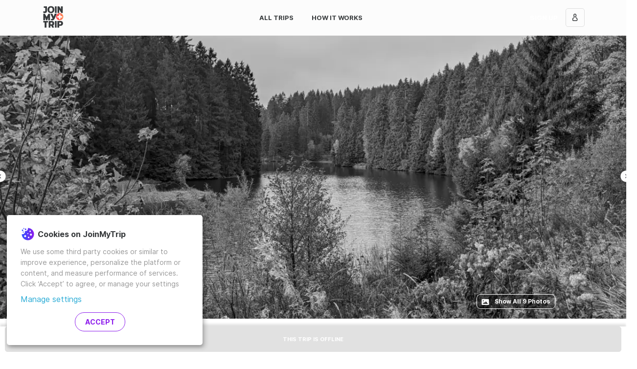

--- FILE ---
content_type: text/html; charset=utf-8
request_url: https://www.joinmytrip.com/en/trips/wanderzeit-im-harz-mit-brocken-tour-deutschland-MWbO
body_size: 56917
content:
<!DOCTYPE html><html lang="en" dir="ltr" data-critters-container><head> <!-- Backup Meta Tags --> <title>Hiking time in the Harz mountains with Brocken tour, Germany - Travel Germany in March 2024 | JoinMyTrip</title> <meta http-equiv="x-ua-compatible" content="ie=edge"> <meta charset="utf-8"> <meta name="viewport" content="width=device-width,initial-scale=1,maximum-scale=5"> <meta name="fb:app_id" content="1095132063860509"> <base href="/en/"> <link rel="canonical" href="https://www.joinmytrip.com/en/trips/wanderzeit-im-harz-mit-brocken-tour-deutschland-MWbO"> <link rel="apple-icon-precomposed" sizes="57x57" href="assets/icon/apple-icon-57x57.png"> <link rel="apple-icon-precomposed" sizes="114x114" href="assets/icon/apple-icon-114x114.png"> <link rel="apple-icon-precomposed" sizes="72x72" href="assets/icon/apple-icon-72x72.png"> <link rel="apple-icon-precomposed" sizes="144x144" href="assets/icon/apple-icon-144x144.png"> <link rel="apple-icon-precomposed" sizes="60x60" href="assets/icon/apple-icon-60x60.png"> <link rel="apple-icon-precomposed" sizes="120x120" href="assets/icon/apple-icon-120x120.png"> <link rel="apple-icon-precomposed" sizes="76x76" href="assets/icon/apple-icon-76x76.png"> <link rel="apple-icon-precomposed" sizes="152x152" href="assets/icon/apple-icon-152x152.png"> <link rel="icon" type="image/png" href="assets/icon/favicon-196x196.png" sizes="196x196"> <link rel="icon" type="image/png" href="assets/icon/favicon-96x96.png" sizes="96x96"> <link rel="icon" type="image/png" href="assets/icon/favicon-32x32.png" sizes="32x32"> <link rel="icon" type="image/png" href="assets/icon/favicon-16x16.png" sizes="16x16"> <link rel="icon" type="image/png" href="assets/icon/favicon-128.png" sizes="128x128"> <meta name="p:domain_verify" content="de2a48eb3c6ead506ccc35e14427db59"> <meta name="application-name" content="JoinMyTrip"> <style>html{height:100%;overflow-y:visible!important}.main-loading-container{position:absolute;left:0;right:0;top:0;bottom:0;display:flex;justify-content:center;align-items:center;flex-direction:column;background:linear-gradient(to right,#00e6d0,#2cacd6)}.main-loading-container .loading-logo{max-width:200px}</style> <!-- 
    HTMLWebpackPlugin manual CSS Injection
    CSS Download / Parse does not block page render
  --> <style>#outdated{display:none;position:fixed;top:0;left:0;width:100%;height:170px;text-align:center;text-transform:uppercase;z-index:1500;background-color:#f25648;color:#fff}#outdated h6{font-size:25px;line-height:25px;margin:30px 0 10px}#outdated p{font-size:12px;line-height:12px;margin:0}#outdated #btnUpdateBrowser{display:block;position:relative;padding:10px 20px;margin:30px auto 0;width:230px;color:#fff;text-decoration:none;border:2px solid #fff;cursor:pointer}#outdated #btnUpdateBrowser:hover{color:#f25648;background-color:#fff}#outdated .last{position:absolute;top:10px;right:25px;width:20px;height:20px}#outdated #btnCloseUpdateBrowser{display:block;position:relative;width:100%;height:100%;text-decoration:none;color:#fff;font-size:36px;line-height:36px}</style><style>/*!--------------------------------------------------------------------
STYLES "Outdated Browser"
Version:    1.1.2 - 2015
author:     Burocratik
website:    http://www.burocratik.com
* @preserve
-----------------------------------------------------------------------*/#outdated{display:none;position:fixed;top:0;left:0;width:100%;height:170px;text-align:center;text-transform:uppercase;z-index:1500;background-color:#f25648;color:#fff}#outdated h6{font-size:25px;line-height:25px;margin:30px 0 10px}#outdated p{font-size:12px;line-height:12px;margin:0}#outdated #btnUpdateBrowser{display:block;position:relative;padding:10px 20px;margin:30px auto 0;width:230px;color:#fff;text-decoration:none;border:2px solid #fff;cursor:pointer}#outdated #btnUpdateBrowser:hover{color:#f25648;background-color:#fff}#outdated .last{position:absolute;top:10px;right:25px;width:20px;height:20px}#outdated #btnCloseUpdateBrowser{display:block;position:relative;width:100%;height:100%;text-decoration:none;color:#fff;font-size:36px;line-height:36px}</style><link rel="stylesheet" href="outdatedbrowser.min.css" media="print" onload='this.media="print"'><noscript><link rel="stylesheet" href="outdatedbrowser.min.css" media="print"></noscript> <noscript><style>#outdated{display:none;position:fixed;top:0;left:0;width:100%;height:170px;text-align:center;text-transform:uppercase;z-index:1500;background-color:#f25648;color:#fff}#outdated h6{font-size:25px;line-height:25px;margin:30px 0 10px}#outdated p{font-size:12px;line-height:12px;margin:0}#outdated #btnUpdateBrowser{display:block;position:relative;padding:10px 20px;margin:30px auto 0;width:230px;color:#fff;text-decoration:none;border:2px solid #fff;cursor:pointer}#outdated #btnUpdateBrowser:hover{color:#f25648;background-color:#fff}#outdated .last{position:absolute;top:10px;right:25px;width:20px;height:20px}#outdated #btnCloseUpdateBrowser{display:block;position:relative;width:100%;height:100%;text-decoration:none;color:#fff;font-size:36px;line-height:36px}</style><style>/*!--------------------------------------------------------------------
STYLES "Outdated Browser"
Version:    1.1.2 - 2015
author:     Burocratik
website:    http://www.burocratik.com
* @preserve
-----------------------------------------------------------------------*/#outdated{display:none;position:fixed;top:0;left:0;width:100%;height:170px;text-align:center;text-transform:uppercase;z-index:1500;background-color:#f25648;color:#fff}#outdated h6{font-size:25px;line-height:25px;margin:30px 0 10px}#outdated p{font-size:12px;line-height:12px;margin:0}#outdated #btnUpdateBrowser{display:block;position:relative;padding:10px 20px;margin:30px auto 0;width:230px;color:#fff;text-decoration:none;border:2px solid #fff;cursor:pointer}#outdated #btnUpdateBrowser:hover{color:#f25648;background-color:#fff}#outdated .last{position:absolute;top:10px;right:25px;width:20px;height:20px}#outdated #btnCloseUpdateBrowser{display:block;position:relative;width:100%;height:100%;text-decoration:none;color:#fff;font-size:36px;line-height:36px}</style><link rel="stylesheet" href="outdatedbrowser.min.css" media="print" onload='this.media="all"'><noscript><link rel="stylesheet" href="outdatedbrowser.min.css" media="all"></noscript> <!-- Google Tag Manager --> <script type="application/javascript">!function(e,t,a,n){e[n]=e[n]||[],e[n].push({"gtm.start":(new Date).getTime(),event:"gtm.js"});e=t.getElementsByTagName(a)[0],n=t.createElement(a);n.async=!0,n.src="https://www.googletagmanager.com/gtm.js?id=GTM-5MKJP9T",e.parentNode.insertBefore(n,e)}(window,document,"script","dataLayer")</script> <!-- End Google Tag Manager --> <script src="outdatedbrowser.min.js" async></script> <script type="application/javascript" src="klaro-config.js" defer="defer"></script> <script type="application/javascript" src="https://cdn.kiprotect.com/klaro/v0.7/klaro.js" defer="defer"></script> <style>@media (max-width:1023px){.cookie-notice{width:calc(100% - 2rem)!important;max-width:calc(100% - 2rem)!important}}.cookie-notice{position:fixed!important;bottom:1rem!important;left:1rem!important;right:1rem!important;z-index:100000!important;padding:1rem!important;right:initial!important;background-color:#fff!important;border-radius:5px!important}.cn-body{margin-left:auto;margin-right:auto}.cookie-notice .cn-body p{font-size:14px!important;text-align:left!important;color:#979797!important}.cookie-notice .cn-body p.header{display:flex!important;align-items:center!important}.cookie-notice .cn-body p b{font-size:16px!important;color:#373a3c!important;margin-left:5px!important}.cookie-notice a{font-size:16px!important;color:#2cacd6!important}.cookie-notice .cn-body p strong{font-weight:400!important}.cm-btn{display:inline-block!important;font-weight:700!important;text-align:center!important;white-space:nowrap!important;vertical-align:middle!important;user-select:none!important;border:1px solid transparent!important;font-size:1rem!important;line-height:normal!important;border-radius:20px!important;padding:.715rem 1.43rem!important;text-transform:uppercase!important;background-size:105% 105%!important;background-position:center!important;background-repeat:no-repeat!important;color:#fcfcfc!important;border-width:1px!important}.cm-btn-success{margin-right:1rem!important;background:#fff!important;font-weight:700!important;color:#8c1aec!important;border-color:#8c1aec!important;border-style:solid!important;border-width:1px!important}.cm-btn-success:hover{background-image:linear-gradient(to right,#2f53ff,#8c1aec)!important;cursor:pointer!important;color:#fff!important}.cm-btn-success:focus{outline:0;box-shadow:0 0 0 .2rem rgba(255,66,78,.25)!important}.cn-decline{visibility:hidden}</style> <style>@charset "UTF-8";:root{--bs-azure:#2cacd6;--bs-black:#000;--bs-blue:#2f53ff;--bs-cyan:#17a2b8;--bs-green:#00e6d0;--bs-indigo:#6610f2;--bs-orange:#ff9761;--bs-pink:#e83e8c;--bs-purple:#8c1aec;--bs-red:#ff424e;--bs-teal:#20c997;--bs-yellow:#ffc107;--bs-gray:#979797;--bs-gray-dark:#343a40;--bs-dark-gray:#737373;--bs-light-gray:#f5f5f5;--bs-gray-100:#f8f9fa;--bs-gray-200:#e9ecef;--bs-gray-300:#dedede;--bs-gray-400:#ced4da;--bs-gray-500:#adb5bd;--bs-gray-600:#979797;--bs-gray-700:#495057;--bs-gray-800:#343a40;--bs-gray-900:#212529;--bs-primary:#ff424e;--bs-secondary:#737373;--bs-success:#02ceba;--bs-info:#2cacd6;--bs-warning:#ff9761;--bs-danger:#ff424e;--bs-light:#f8f9fa;--bs-dark:#343a40;--bs-blueish:#026a8c;--bs-white:#ffffff;--bs-primary-rgb:255,66,78;--bs-secondary-rgb:115,115,115;--bs-success-rgb:2,206,186;--bs-info-rgb:44,172,214;--bs-warning-rgb:255,151,97;--bs-danger-rgb:255,66,78;--bs-light-rgb:248,249,250;--bs-dark-rgb:52,58,64;--bs-blueish-rgb:2,106,140;--bs-white-rgb:255,255,255;--bs-black-rgb:0,0,0;--bs-body-color-rgb:33,37,41;--bs-body-bg-rgb:255,255,255;--bs-font-sans-serif:"Inter","Inter-fallback",-apple-system,BlinkMacSystemFont,"Segoe UI",Roboto,Oxygen-Sans,Ubuntu,Cantarell,"Helvetica Neue",sans-serif;--bs-font-monospace:SFMono-Regular,Menlo,Monaco,Consolas,"Liberation Mono","Courier New",monospace;--bs-gradient:linear-gradient(180deg, rgba(255, 255, 255, .15), rgba(255, 255, 255, 0));--bs-body-font-family:var(--bs-font-sans-serif);--bs-body-font-size:1rem;--bs-body-font-weight:400;--bs-body-line-height:1.5714285714;--bs-body-color:#212529;--bs-body-bg:#ffffff;--bs-border-width:1px;--bs-border-style:solid;--bs-border-color:#dedede;--bs-border-color-translucent:rgba(0, 0, 0, .175);--bs-border-radius:5px;--bs-border-radius-sm:.25rem;--bs-border-radius-lg:.5rem;--bs-border-radius-xl:1rem;--bs-border-radius-2xl:2rem;--bs-border-radius-pill:50rem;--bs-link-color:#2cacd6;--bs-link-hover-color:#238aab;--bs-code-color:#e83e8c;--bs-highlight-bg:#fff3cd}*,:after,:before{box-sizing:border-box}body{margin:0;font-family:var(--bs-body-font-family);font-size:var(--bs-body-font-size);font-weight:var(--bs-body-font-weight);line-height:var(--bs-body-line-height);color:var(--bs-body-color);text-align:var(--bs-body-text-align);background-color:var(--bs-body-bg);-webkit-text-size-adjust:100%;-webkit-tap-highlight-color:transparent}h6{margin-top:0;margin-bottom:1.0714285714rem;font-weight:700;line-height:1.3;color:#000}h6{font-size:1rem}p{margin-top:0;margin-bottom:1.0714285714rem}a{color:var(--bs-link-color);text-decoration:none}a:hover{color:var(--bs-link-hover-color);text-decoration:underline}img{vertical-align:middle}iframe{border:0}@font-face{font-family:Inter;font-style:normal;font-weight:400;font-display:swap;src:local("Inter Regular"),local("Inter-Regular"),url(/assets/fonts/Inter-Regular.woff2) format("woff2"),url(/assets/fonts/Inter-Regular.woff) format("woff")}@font-face{font-family:Inter;font-style:normal;font-weight:500;font-display:swap;src:local("Inter SemiBold"),local("Inter-SemiBold"),url(/assets/fonts/Inter-SemiBold.woff2) format("woff2"),url(/assets/fonts/Inter-SemiBold.woff) format("woff")}@font-face{font-family:Inter;font-style:normal;font-weight:700;font-display:swap;src:local("Inter Bold"),local("Inter-Bold"),url(/assets/fonts/Inter-Bold.woff2) format("woff2"),url(/assets/fonts/Inter-Bold.woff) format("woff")}@font-face{font-family:Inter;font-style:normal;font-weight:900;font-display:swap;src:local("Inter Black"),local("Inter-Black"),url(/assets/fonts/Inter-Black.woff2) format("woff2"),url(/assets/fonts/Inter-Black.woff) format("woff")}html{font-size:14px}p{line-height:22px}*{-webkit-font-smoothing:antialiased;-moz-osx-font-smoothing:grayscale}html{height:100%}body{min-height:100%;height:100%}my-app{display:flex;flex-direction:column;min-height:100%}</style><style>@charset "UTF-8";:root{--bs-azure:#2cacd6;--bs-black:#000;--bs-blue:#2f53ff;--bs-cyan:#17a2b8;--bs-green:#00e6d0;--bs-indigo:#6610f2;--bs-orange:#ff9761;--bs-pink:#e83e8c;--bs-purple:#8c1aec;--bs-red:#ff424e;--bs-teal:#20c997;--bs-yellow:#ffc107;--bs-gray:#979797;--bs-gray-dark:#343a40;--bs-dark-gray:#737373;--bs-light-gray:#f5f5f5;--bs-gray-100:#f8f9fa;--bs-gray-200:#e9ecef;--bs-gray-300:#dedede;--bs-gray-400:#ced4da;--bs-gray-500:#adb5bd;--bs-gray-600:#979797;--bs-gray-700:#495057;--bs-gray-800:#343a40;--bs-gray-900:#212529;--bs-primary:#ff424e;--bs-secondary:#737373;--bs-success:#02ceba;--bs-info:#2cacd6;--bs-warning:#ff9761;--bs-danger:#ff424e;--bs-light:#f8f9fa;--bs-dark:#343a40;--bs-blueish:#026a8c;--bs-white:#ffffff;--bs-primary-rgb:255,66,78;--bs-secondary-rgb:115,115,115;--bs-success-rgb:2,206,186;--bs-info-rgb:44,172,214;--bs-warning-rgb:255,151,97;--bs-danger-rgb:255,66,78;--bs-light-rgb:248,249,250;--bs-dark-rgb:52,58,64;--bs-blueish-rgb:2,106,140;--bs-white-rgb:255,255,255;--bs-black-rgb:0,0,0;--bs-body-color-rgb:33,37,41;--bs-body-bg-rgb:255,255,255;--bs-font-sans-serif:"Inter","Inter-fallback",-apple-system,BlinkMacSystemFont,"Segoe UI",Roboto,Oxygen-Sans,Ubuntu,Cantarell,"Helvetica Neue",sans-serif;--bs-font-monospace:SFMono-Regular,Menlo,Monaco,Consolas,"Liberation Mono","Courier New",monospace;--bs-gradient:linear-gradient(180deg, rgba(255, 255, 255, .15), rgba(255, 255, 255, 0));--bs-body-font-family:var(--bs-font-sans-serif);--bs-body-font-size:1rem;--bs-body-font-weight:400;--bs-body-line-height:1.5714285714;--bs-body-color:#212529;--bs-body-bg:#ffffff;--bs-border-width:1px;--bs-border-style:solid;--bs-border-color:#dedede;--bs-border-color-translucent:rgba(0, 0, 0, .175);--bs-border-radius:5px;--bs-border-radius-sm:.25rem;--bs-border-radius-lg:.5rem;--bs-border-radius-xl:1rem;--bs-border-radius-2xl:2rem;--bs-border-radius-pill:50rem;--bs-link-color:#2cacd6;--bs-link-hover-color:#238aab;--bs-code-color:#e83e8c;--bs-highlight-bg:#fff3cd}*,:after,:before{box-sizing:border-box}body{margin:0;font-family:var(--bs-body-font-family);font-size:var(--bs-body-font-size);font-weight:var(--bs-body-font-weight);line-height:var(--bs-body-line-height);color:var(--bs-body-color);text-align:var(--bs-body-text-align);background-color:var(--bs-body-bg);-webkit-text-size-adjust:100%;-webkit-tap-highlight-color:transparent}.h6,h1,h2,h3,h4,h5,h6{margin-top:0;margin-bottom:1.0714285714rem;font-weight:700;line-height:1.3;color:#000}h1{font-size:calc(1.3392857143rem + 1.0714285714vw)}@media (min-width:1200px){h1{font-size:2.1428571429rem}}h2{font-size:calc(1.2964285714rem + .5571428571vw)}@media (min-width:1200px){h2{font-size:1.7142857143rem}}h3{font-size:calc(1.275rem + .3vw)}@media (min-width:1200px){h3{font-size:1.5rem}}h4{font-size:calc(1.2535714286rem + .0428571429vw)}@media (min-width:1200px){h4{font-size:1.2857142857rem}}h5{font-size:1.1428571429rem}.h6,h6{font-size:1rem}p{margin-top:0;margin-bottom:1.0714285714rem}ul{padding-left:2rem}ul{margin-top:0;margin-bottom:1rem}strong{font-weight:bolder}a{color:var(--bs-link-color);text-decoration:none}a:hover{color:var(--bs-link-hover-color);text-decoration:underline}img,svg{vertical-align:middle}button{border-radius:0}button:focus:not(:focus-visible){outline:0}button{margin:0;font-family:inherit;font-size:inherit;line-height:inherit}button{text-transform:none}[type=button],button{-webkit-appearance:button}[type=button]:not(:disabled),button:not(:disabled){cursor:pointer}iframe{border:0}[hidden]{display:none!important}.container,.container-fluid{--bs-gutter-x:1.5rem;--bs-gutter-y:0;width:100%;padding-right:calc(var(--bs-gutter-x) * .5);padding-left:calc(var(--bs-gutter-x) * .5);margin-right:auto;margin-left:auto}@media (min-width:576px){.container{max-width:100%}}@media (min-width:768px){.container{max-width:100%}}@media (min-width:992px){.container{max-width:960px}}@media (min-width:1200px){.container{max-width:1140px}}@media (min-width:1400px){.container{max-width:1320px}}.row{--bs-gutter-x:1.5rem;--bs-gutter-y:0;display:flex;flex-wrap:wrap;margin-top:calc(-1 * var(--bs-gutter-y));margin-right:calc(-.5 * var(--bs-gutter-x));margin-left:calc(-.5 * var(--bs-gutter-x))}.row>*{flex-shrink:0;width:100%;max-width:100%;padding-right:calc(var(--bs-gutter-x) * .5);padding-left:calc(var(--bs-gutter-x) * .5);margin-top:var(--bs-gutter-y)}.col{flex:1 0 0%}.col-auto{flex:0 0 auto;width:auto}.col-6{flex:0 0 auto;width:50%}.col-12{flex:0 0 auto;width:100%}.g-0{--bs-gutter-x:0}.g-0{--bs-gutter-y:0}@media (min-width:768px){.col-md-auto{flex:0 0 auto;width:auto}.col-md-6{flex:0 0 auto;width:50%}}@media (min-width:992px){.col-lg-8{flex:0 0 auto;width:66.66666667%}.col-lg-12{flex:0 0 auto;width:100%}}.clearfix:after{display:block;clear:both;content:""}.ratio{position:relative;width:100%}.ratio:before{display:block;padding-top:var(--bs-aspect-ratio);content:""}.ratio>*{position:absolute;top:0;left:0;width:100%;height:100%}.ratio-16x9{--bs-aspect-ratio:56.25%}.visually-hidden{position:absolute!important;width:1px!important;height:1px!important;padding:0!important;margin:-1px!important;overflow:hidden!important;clip:rect(0,0,0,0)!important;white-space:nowrap!important;border:0!important}.d-block{display:block!important}.d-flex{display:flex!important}.d-none{display:none!important}.position-relative{position:relative!important}.border-bottom{border-bottom:var(--bs-border-width) var(--bs-border-style) var(--bs-border-color)!important}.border-white{--bs-border-opacity:1;border-color:rgba(var(--bs-white-rgb),var(--bs-border-opacity))!important}.w-100{width:100%!important}.flex-row{flex-direction:row!important}.flex-column{flex-direction:column!important}.flex-column-reverse{flex-direction:column-reverse!important}.flex-wrap{flex-wrap:wrap!important}.justify-content-start{justify-content:flex-start!important}.justify-content-end{justify-content:flex-end!important}.justify-content-center{justify-content:center!important}.justify-content-between{justify-content:space-between!important}.align-items-start{align-items:flex-start!important}.align-items-end{align-items:flex-end!important}.align-items-center{align-items:center!important}.mx-1{margin-right:.3571428571rem!important;margin-left:.3571428571rem!important}.mx-2{margin-right:.7142857143rem!important;margin-left:.7142857143rem!important}.mx-3{margin-right:1.0714285714rem!important;margin-left:1.0714285714rem!important}.my-2{margin-top:.7142857143rem!important;margin-bottom:.7142857143rem!important}.my-3{margin-top:1.0714285714rem!important;margin-bottom:1.0714285714rem!important}.my-4{margin-top:2.1428571429rem!important;margin-bottom:2.1428571429rem!important}.mt-0{margin-top:0!important}.mt-1{margin-top:.3571428571rem!important}.mt-2{margin-top:.7142857143rem!important}.mt-3{margin-top:1.0714285714rem!important}.mt-4{margin-top:2.1428571429rem!important}.me-1{margin-right:.3571428571rem!important}.me-2{margin-right:.7142857143rem!important}.me-3{margin-right:1.0714285714rem!important}.me-4{margin-right:2.1428571429rem!important}.mb-0{margin-bottom:0!important}.mb-1{margin-bottom:.3571428571rem!important}.mb-2{margin-bottom:.7142857143rem!important}.mb-3{margin-bottom:1.0714285714rem!important}.mb-4{margin-bottom:2.1428571429rem!important}.mb-auto{margin-bottom:auto!important}.ms-1{margin-left:.3571428571rem!important}.ms-2{margin-left:.7142857143rem!important}.ms-3{margin-left:1.0714285714rem!important}.ms-4{margin-left:2.1428571429rem!important}.ms-auto{margin-left:auto!important}.p-0{padding:0!important}.p-2{padding:.7142857143rem!important}.px-1{padding-right:.3571428571rem!important;padding-left:.3571428571rem!important}.py-0{padding-top:0!important;padding-bottom:0!important}.pt-4{padding-top:2.1428571429rem!important}.pe-0{padding-right:0!important}.pe-1{padding-right:.3571428571rem!important}.pe-4{padding-right:2.1428571429rem!important}.pb-1{padding-bottom:.3571428571rem!important}.ps-0{padding-left:0!important}.text-uppercase{text-transform:uppercase!important}@media (min-width:768px){.d-md-block{display:block!important}.d-md-flex{display:flex!important}.d-md-none{display:none!important}.flex-md-row{flex-direction:row!important}.justify-content-md-start{justify-content:flex-start!important}.align-items-md-center{align-items:center!important}.mt-md-0{margin-top:0!important}.ms-md-1{margin-left:.3571428571rem!important}.ms-md-2{margin-left:.7142857143rem!important}.ms-md-4{margin-left:2.1428571429rem!important}.px-md-4{padding-right:2.1428571429rem!important;padding-left:2.1428571429rem!important}.pe-md-2{padding-right:.7142857143rem!important}}@media (min-width:992px){.py-lg-0{padding-top:0!important;padding-bottom:0!important}}.card{--bs-card-spacer-y:1.0714285714rem;--bs-card-spacer-x:1.0714285714rem;--bs-card-title-spacer-y:.5357142857rem;--bs-card-border-width:0px;--bs-card-border-color:rgba(0, 0, 0, 0);--bs-card-border-radius:6px;--bs-card-inner-border-radius:6px;--bs-card-cap-padding-y:.5357142857rem;--bs-card-cap-padding-x:1.0714285714rem;--bs-card-cap-bg:#ffffff;--bs-card-bg:#ffffff;--bs-card-img-overlay-padding:1.0714285714rem;--bs-card-group-margin:.75rem;position:relative;display:flex;flex-direction:column;min-width:0;height:var(--bs-card-height);word-wrap:break-word;background-color:var(--bs-card-bg);background-clip:border-box;border:var(--bs-card-border-width) solid var(--bs-card-border-color);border-radius:var(--bs-card-border-radius)}.card-body{flex:1 1 auto;padding:var(--bs-card-spacer-y) var(--bs-card-spacer-x);color:var(--bs-card-color)}.card-title{margin-bottom:var(--bs-card-title-spacer-y)}.card-subtitle{margin-top:calc(-.5 * var(--bs-card-title-spacer-y));margin-bottom:0}.badge{--bs-badge-padding-x:.65em;--bs-badge-padding-y:.35em;--bs-badge-font-size:.75em;--bs-badge-font-weight:700;--bs-badge-color:#ffffff;--bs-badge-border-radius:5px;display:inline-block;padding:var(--bs-badge-padding-y) var(--bs-badge-padding-x);font-size:var(--bs-badge-font-size);font-weight:var(--bs-badge-font-weight);line-height:1;color:var(--bs-badge-color);text-align:center;white-space:nowrap;vertical-align:baseline;border-radius:var(--bs-badge-border-radius)}.badge:empty{display:none}.btn-close{box-sizing:content-box;width:1em;height:1em;padding:.25em;color:#000;background:transparent url("data:image/svg+xml,%3csvg xmlns='http://www.w3.org/2000/svg' viewBox='0 0 16 16' fill='%23000'%3e%3cpath d='M.293.293a1 1 0 0 1 1.414 0L8 6.586 14.293.293a1 1 0 1 1 1.414 1.414L9.414 8l6.293 6.293a1 1 0 0 1-1.414 1.414L8 9.414l-6.293 6.293a1 1 0 0 1-1.414-1.414L6.586 8 .293 1.707a1 1 0 0 1 0-1.414z'/%3e%3c/svg%3e") center/1em auto no-repeat;border:0;border-radius:5px;opacity:.5}.btn-close:hover{color:#000;text-decoration:none;opacity:.75}.btn-close:focus{outline:0;box-shadow:0 0 0 .25rem #ff424e40;opacity:1}.btn-close:disabled{pointer-events:none;-webkit-user-select:none;user-select:none;opacity:.25}.carousel{position:relative}.carousel-inner{position:relative;width:100%;overflow:hidden}.carousel-inner:after{display:block;clear:both;content:""}.carousel-item{position:relative;display:none;float:left;width:100%;margin-right:-100%;backface-visibility:hidden;transition:transform .6s ease-in-out}@media (prefers-reduced-motion:reduce){.carousel-item{transition:none}}.carousel-item.active{display:block}.carousel-control-next,.carousel-control-prev{position:absolute;top:0;bottom:0;z-index:1;display:flex;align-items:center;justify-content:center;width:15%;padding:0;color:#fff;text-align:center;background:0 0;border:0;opacity:.5;transition:opacity .15s ease}@media (prefers-reduced-motion:reduce){.carousel-control-next,.carousel-control-prev{transition:none}}.carousel-control-next:focus,.carousel-control-next:hover,.carousel-control-prev:focus,.carousel-control-prev:hover{color:#fff;text-decoration:none;outline:0;opacity:.9}.carousel-control-prev{left:0}.carousel-control-next{right:0}.carousel-control-next-icon,.carousel-control-prev-icon{display:inline-block;width:2rem;height:2rem;background-repeat:no-repeat;background-position:50%;background-size:100% 100%}.carousel-control-prev-icon{background-image:url("data:image/svg+xml,%3csvg xmlns='http://www.w3.org/2000/svg' viewBox='0 0 16 16' fill='%23ffffff'%3e%3cpath d='M11.354 1.646a.5.5 0 0 1 0 .708L5.707 8l5.647 5.646a.5.5 0 0 1-.708.708l-6-6a.5.5 0 0 1 0-.708l6-6a.5.5 0 0 1 .708 0z'/%3e%3c/svg%3e")}.carousel-control-next-icon{background-image:url("data:image/svg+xml,%3csvg xmlns='http://www.w3.org/2000/svg' viewBox='0 0 16 16' fill='%23ffffff'%3e%3cpath d='M4.646 1.646a.5.5 0 0 1 .708 0l6 6a.5.5 0 0 1 0 .708l-6 6a.5.5 0 0 1-.708-.708L10.293 8 4.646 2.354a.5.5 0 0 1 0-.708z'/%3e%3c/svg%3e")}.carousel-indicators{position:absolute;right:0;bottom:0;left:0;z-index:2;display:flex;justify-content:center;padding:0;margin-right:15%;margin-bottom:1rem;margin-left:15%;list-style:none}.carousel-indicators [data-bs-target]{box-sizing:content-box;flex:0 1 auto;width:6px;height:6px;padding:0;margin-right:3px;margin-left:3px;text-indent:-999px;cursor:pointer;background-color:#fff;background-clip:padding-box;border:0;border-top:10px solid transparent;border-bottom:10px solid transparent;opacity:.5;transition:opacity .6s ease}@media (prefers-reduced-motion:reduce){.carousel-indicators [data-bs-target]{transition:none}}.carousel-indicators .active{opacity:1}@font-face{font-family:Inter;font-style:normal;font-weight:400;font-display:swap;src:local("Inter Regular"),local("Inter-Regular"),url(/assets/fonts/Inter-Regular.woff2) format("woff2"),url(/assets/fonts/Inter-Regular.woff) format("woff")}@font-face{font-family:Inter;font-style:normal;font-weight:500;font-display:swap;src:local("Inter SemiBold"),local("Inter-SemiBold"),url(/assets/fonts/Inter-SemiBold.woff2) format("woff2"),url(/assets/fonts/Inter-SemiBold.woff) format("woff")}@font-face{font-family:Inter;font-style:normal;font-weight:700;font-display:swap;src:local("Inter Bold"),local("Inter-Bold"),url(/assets/fonts/Inter-Bold.woff2) format("woff2"),url(/assets/fonts/Inter-Bold.woff) format("woff")}@font-face{font-family:Inter;font-style:normal;font-weight:900;font-display:swap;src:local("Inter Black"),local("Inter-Black"),url(/assets/fonts/Inter-Black.woff2) format("woff2"),url(/assets/fonts/Inter-Black.woff) format("woff")}html{font-size:14px}p{line-height:22px}*{-webkit-font-smoothing:antialiased;-moz-osx-font-smoothing:grayscale}.list-unstyled{padding-left:0;list-style:none}html{height:100%}body{min-height:100%;height:100%}my-app{display:flex;flex-direction:column;min-height:100%}#main{flex-grow:1;display:flex;flex-direction:column}.router-loading-indicator{position:fixed;top:100px;width:100%;margin-left:auto;margin-right:auto;display:flex;height:64px;justify-content:center;align-items:center;z-index:100;pointer-events:none;opacity:0;transform:translateZ(0);transition:opacity .1s cubic-bezier(.4,0,.2,1)}.router-loading-indicator>spinner{width:48px;height:48px;background:#fcfcfc;border-radius:32px;position:relative;padding:8px;box-shadow:0 2px 6px #00000026}.page-header-menu{width:1.7rem;padding:2rem;background-color:#0000;background-image:url(/assets/icon/menu.svg);background-repeat:no-repeat;background-size:1rem;background-position:center;border:none;outline:0}.page-header-menu:focus{outline:0;box-shadow:none}.page-header-menu:focus:focus{outline:0;box-shadow:none}.horizontal-line{height:1px;background-color:#f5f5f5}.bg-moonrise{background-image:linear-gradient(to right,#2f53ff,#8c1aec)}.break-word{word-break:break-word}.progressive-background-image-preview:before{opacity:.5;-moz-filter:blur(5px);-o-filter:blur(5px);-ms-filter:blur(5px);filter:blur(5px);transform:scale(1)}.btn{--bs-btn-padding-x:1.43rem;--bs-btn-padding-y:.715rem;--bs-btn-font-size:.95rem;--bs-btn-font-weight:bold;--bs-btn-line-height:normal;--bs-btn-color:#212529;--bs-btn-bg:transparent;--bs-btn-border-width:1px;--bs-btn-border-color:transparent;--bs-btn-border-radius:5px;--bs-btn-hover-border-color:transparent;--bs-btn-box-shadow:inset 0 1px 0 rgba(255, 255, 255, .15),0 1px 1px rgba(0, 0, 0, .075);--bs-btn-disabled-opacity:.65;--bs-btn-focus-box-shadow:0 0 0 .25rem rgba(var(--bs-btn-focus-shadow-rgb), .5);padding:var(--bs-btn-padding-y) var(--bs-btn-padding-x);font-family:var(--bs-btn-font-family);font-size:var(--bs-btn-font-size);font-weight:var(--bs-btn-font-weight);line-height:var(--bs-btn-line-height);color:var(--bs-btn-color);text-align:center;white-space:nowrap;vertical-align:middle;cursor:pointer;-webkit-user-select:none;user-select:none;border:var(--bs-btn-border-width) solid var(--bs-btn-border-color);border-radius:var(--bs-btn-border-radius);background-color:var(--bs-btn-bg);transition:color .15s ease-in-out,background-color .15s ease-in-out,border-color .15s ease-in-out,box-shadow .15s ease-in-out;display:inline-flex;align-items:center;justify-content:center;text-transform:uppercase}@media (prefers-reduced-motion:reduce){.btn{transition:none}}.btn:hover{cursor:pointer;color:var(--bs-btn-hover-color);text-decoration:none;background-color:var(--bs-btn-hover-bg);border-color:var(--bs-btn-hover-border-color)}.btn :focus{outline:0}@media only screen and (max-width:425px){.btn :focus{box-shadow:none}}.btn:focus-visible{color:var(--bs-btn-hover-color);background-color:var(--bs-btn-hover-bg);border-color:var(--bs-btn-hover-border-color);outline:0;box-shadow:var(--bs-btn-focus-box-shadow)}.btn:first-child:active,:not(.btn-check)+.btn:active{color:var(--bs-btn-active-color);background-color:var(--bs-btn-active-bg);border-color:var(--bs-btn-active-border-color)}.btn:first-child:active:focus-visible,:not(.btn-check)+.btn:active:focus-visible{box-shadow:var(--bs-btn-focus-box-shadow)}.btn:disabled,.btn[disabled]{color:var(--bs-btn-disabled-color);cursor:not-allowed!important;background-color:var(--bs-btn-disabled-bg);border-color:var(--bs-btn-disabled-border-color);opacity:var(--bs-btn-disabled-opacity)}.btn:disabled:active,.btn:disabled:hover,.btn[disabled]:active,.btn[disabled]:hover{color:var(--bs-btn-disabled-color);background-color:var(--bs-btn-disabled-bg);border-color:var(--bs-btn-disabled-border-color);opacity:var(--bs-btn-disabled-opacity)}button,loading-button{-webkit-appearance:none!important}.btn-sm{--bs-btn-padding-y:.7143rem;--bs-btn-padding-x:1rem;--bs-btn-font-size:.7857rem;--bs-btn-border-radius:5px}.btn-outline-info{--bs-btn-color:#2cacd6;--bs-btn-border-color:#2cacd6;--bs-btn-hover-color:#ffffff;--bs-btn-hover-bg:#2cacd6;--bs-btn-hover-border-color:#2cacd6;--bs-btn-focus-shadow-rgb:44,172,214;--bs-btn-active-color:#ffffff;--bs-btn-active-bg:#2cacd6;--bs-btn-active-border-color:#2cacd6;--bs-btn-active-shadow:inset 0 3px 5px rgba(0, 0, 0, .125);--bs-btn-disabled-color:#2cacd6;--bs-btn-disabled-bg:transparent;--bs-btn-disabled-border-color:#2cacd6;--bs-gradient:none}.btn-cta-sunrise{--bs-btn-color:#ffffff;--bs-btn-bg:#00e6d0;--bs-btn-border-color:rgba(0, 0, 0, 0);--bs-btn-hover-color:#ffffff;--bs-btn-hover-bg:#00e6d0;--bs-btn-hover-border-color:rgba(0, 0, 0, 0);--bs-btn-focus-shadow-rgb:255,255,255;--bs-btn-active-color:#ffffff;--bs-btn-active-bg:#00e6d0;--bs-btn-active-border-color:rgba(0, 0, 0, 0);--bs-btn-active-shadow:inset 0 3px 5px rgba(0, 0, 0, .125);--bs-btn-disabled-color:#ffffff;--bs-btn-disabled-bg:#d2d2d2;--bs-btn-disabled-border-color:#d2d2d2;background-size:105% 105%;background-position:center;background-repeat:no-repeat;border-width:1px;background-image:linear-gradient(to right,#00e6d0,#2cacd6)}.btn-cta-sunrise:hover{background-position:10000%}.btn-cta-sunrise:focus{box-shadow:0 0 0 .2rem #00e6d040}.btn-cta-sunrise:disabled,.btn-cta-sunrise[disabled]{background-image:none}.btn-cta-purple{--bs-btn-color:#ffffff;--bs-btn-bg:#8c1aec;--bs-btn-border-color:#8c1aec;--bs-btn-hover-color:#ffffff;--bs-btn-hover-bg:#7f12da;--bs-btn-hover-border-color:#7015bd;--bs-btn-focus-shadow-rgb:157,60,239;--bs-btn-active-color:#ffffff;--bs-btn-active-bg:#7f12da;--bs-btn-active-border-color:#6914b1;--bs-btn-active-shadow:inset 0 3px 5px rgba(0, 0, 0, .125);--bs-btn-disabled-color:#ffffff;--bs-btn-disabled-bg:#d2d2d2;--bs-btn-disabled-border-color:#d2d2d2}.btn-cta-purple:hover{transition:.5s}.btn-ghost-moonrise{color:#8c1aec;background-size:105% 105%;background-position:center;background-origin:border-box;background-repeat:no-repeat;background-clip:padding-box,border-box;background-color:#0000;background-image:linear-gradient(#fff,#fff),radial-gradient(circle at top left,#2f53ff,#8c1aec);border-width:1px;border-style:solid;border-color:#0000}.btn-ghost-moonrise:hover{color:#fff;background-image:linear-gradient(to right,#2f53ff,#8c1aec)}.btn-ghost-moonrise:focus{box-shadow:0 0 0 .2rem #2f53ff40}.btn-link-sunrise{--bs-btn-color:#2cacd6;--bs-btn-bg:rgba(0, 0, 0, 0);--bs-btn-border-color:rgba(0, 0, 0, 0);--bs-btn-hover-color:#00e6d0;--bs-btn-hover-bg:rgba(0, 0, 0, 0);--bs-btn-hover-border-color:rgba(255, 255, 255, .1);--bs-btn-focus-shadow-rgb:44,172,214;--bs-btn-active-color:#00e6d0;--bs-btn-active-bg:rgba(0, 0, 0, 0);--bs-btn-active-border-color:rgba(255, 255, 255, .1);--bs-btn-active-shadow:inset 0 3px 5px rgba(0, 0, 0, .125);--bs-btn-disabled-color:#d2d2d2;--bs-btn-disabled-bg:rgba(0, 0, 0, 0);--bs-btn-disabled-border-color:rgba(0, 0, 0, 0)}.btn-link-sunrise:focus{box-shadow:0 0 0 .2rem #00e6d040}.btn-link-inverse{--bs-btn-color:#ffffff;--bs-btn-bg:rgba(0, 0, 0, 0);--bs-btn-border-color:rgba(0, 0, 0, 0);--bs-btn-hover-color:#2cacd6;--bs-btn-hover-bg:rgba(0, 0, 0, 0);--bs-btn-hover-border-color:rgba(0, 0, 0, 0);--bs-btn-focus-shadow-rgb:255,255,255;--bs-btn-active-color:#2cacd6;--bs-btn-active-bg:rgba(0, 0, 0, 0);--bs-btn-active-border-color:rgba(0, 0, 0, 0);--bs-btn-active-shadow:inset 0 3px 5px rgba(0, 0, 0, .125);--bs-btn-disabled-color:#d2d2d2;--bs-btn-disabled-bg:rgba(0, 0, 0, 0);--bs-btn-disabled-border-color:rgba(0, 0, 0, 0)}.btn-link-inverse:focus{box-shadow:0 0 0 .2rem #2cacd640}.avatar-sm{width:3.5rem;height:3.5rem;border-radius:1.75rem}.avatar-xs{width:2.5rem;height:2.5rem;border-radius:1.25rem}.card{box-shadow:0 2px 6px #0000001f}.card-main{transition:all .1s cubic-bezier(.4,0,.2,1)}.card-main:hover{cursor:pointer;box-shadow:0 2px 10px #0003}.card-main:active{box-shadow:0 2px 6px #0003}ngb-carousel .carousel-control-next,ngb-carousel .carousel-control-prev{z-index:1;cursor:pointer}ngb-carousel:focus{outline:0}</style><link rel="stylesheet" href="styles.584fdbefb5a59680.css" media="print" onload='this.media="all"'><noscript><link rel="stylesheet" href="styles.584fdbefb5a59680.css" media="all"></noscript><meta property="og:title" content="Hiking time in the Harz mountains with Brocken tour, Germany - Travel Germany in March 2024 | JoinMyTrip"><meta name="description" content="Do you like spending time in nature and want to discover Germany's Harz Mountains? Then this trip is perfect for you. Your guided small group tour is waiting!"><meta property="og:description" content="Do you like spending time in nature and want to discover Germany's Harz Mountains? Then this trip is perfect for you. Your guided small group tour is waiting!"><meta property="og:image" content="https://res.cloudinary.com/dctipxdo4/image/upload/c_lfill,g_auto,w_1200,h_630/e_gradient_fade:0.5,y_-400,b_black/l_fetch:aHR0cHM6Ly9yZXMuY2xvdWRpbmFyeS5jb20vZGN0aXB4ZG80L2ltYWdlL3VwbG9hZC9jX2xmaWxsLGZfYXV0byxnX2ZhY2UsaF8yNTYscV9hdXRvOmVjbyx3XzI1Ni9nNTFwdXZzdGhxdGtpcTF0aWFqdQ==,w_256,h_256/bo_8px_solid_rgb:2f53ff,r_max/g_south_west,w_128,h_128,x_30,y_50,fl_layer_apply/l_text:Montserrat_55_bold:Sascha,co_white,y_95,x_183,g_south_west/l_sunrise_logo,w_128,g_north_east,x_30,y_30/q_auto:best,f_auto/f_auto,q_auto:good/gtvklmny6xhpkll1g2on"><meta property="og:type" content="website"><meta property="og:url" content="https://www.joinmytrip.com/en/trips/wanderzeit-im-harz-mit-brocken-tour-deutschland-MWbO"><meta property="og:locale" content="en"><style ng-app-id="my-app-id">[_nghost-my-app-id-c1993629459]{position:absolute;top:0;left:0;height:100%;width:100%;display:flex;align-content:center;align-items:center;justify-content:center}.spinner[_ngcontent-my-app-id-c1993629459]{position:relative;width:48px;display:flex;align-content:center;align-items:center;justify-content:center}.spinner[_ngcontent-my-app-id-c1993629459]:before{content:"";display:block;padding-top:100%}.circular[_ngcontent-my-app-id-c1993629459]{animation:loaderAnimationRotate 2s linear infinite;height:100%;transform-origin:center center;width:100%;position:absolute;top:0;bottom:0;left:0;right:0;margin:auto}.path[_ngcontent-my-app-id-c1993629459]{stroke-dasharray:1,200;stroke-dashoffset:0;animation:loaderAnimationDash 1.5s ease-in-out infinite,loaderAnimationColor 5s ease-in-out infinite;stroke-linecap:round}</style><style ng-app-id="my-app-id">svg.page-header-nav-icon[_ngcontent-my-app-id-c1211319475]{width:15px;height:15px;fill:#373a3c}[_nghost-my-app-id-c1211319475] .arrow::before{border-top-color:#fff;border-bottom-color:#fff}.login[_ngcontent-my-app-id-c1211319475]{width:calc(3.214rem - 6px);height:calc(3.214rem - 6px);outline:0;box-shadow:none}.login[_ngcontent-my-app-id-c1211319475]:focus{outline:0;box-shadow:none}.notifications-point[_ngcontent-my-app-id-c1211319475]{position:absolute;right:10px;top:5px;z-index:1;width:10px;height:10px;background-color:#ff424e;border-radius:50%}.notifications-point.right[_ngcontent-my-app-id-c1211319475]{left:unset;right:15px;top:15px}.page-header[_ngcontent-my-app-id-c1211319475]{position:relative;display:flex;align-items:center;min-height:5rem;background-color:#fcfcfc;border-bottom:solid 1px #f4f3f3;z-index:1}@media (max-width:575.98px){.page-header[_ngcontent-my-app-id-c1211319475]>.container[_ngcontent-my-app-id-c1211319475]{padding:0}}@media (max-width:320px){.page-header[_ngcontent-my-app-id-c1211319475]{padding-right:1rem}}.page-header.page-header-bg-logo[_ngcontent-my-app-id-c1211319475]::before{content:"";position:absolute;top:0;bottom:0;left:0;right:0;background-image:url(/assets/icon/logo-outline.svg);background-repeat:no-repeat;background-position:center center}.page-header[_ngcontent-my-app-id-c1211319475] .page-header-logo[_ngcontent-my-app-id-c1211319475]{width:80px;height:auto;margin-top:-5px;margin-bottom:-5px}.page-header[_ngcontent-my-app-id-c1211319475] .page-header-logo-wrapper[_ngcontent-my-app-id-c1211319475]{padding-top:2px;text-align:center;-webkit-user-select:none;user-select:none}.page-header[_ngcontent-my-app-id-c1211319475] .page-header-logo-wrapper.dynamic-mode[_ngcontent-my-app-id-c1211319475]{display:none}.page-header[_ngcontent-my-app-id-c1211319475] .page-header-menu-wrapper[_ngcontent-my-app-id-c1211319475]{position:relative;z-index:2}.page-header[_ngcontent-my-app-id-c1211319475] .btn-link-nav[_ngcontent-my-app-id-c1211319475]{padding:0 7.5px;color:#373a3c;font-weight:600;font-size:13px;outline:0;box-shadow:none}.page-header[_ngcontent-my-app-id-c1211319475] .btn-link-nav[_ngcontent-my-app-id-c1211319475]:focus{outline:0;box-shadow:none}.page-header[_ngcontent-my-app-id-c1211319475] .btn-link-nav[_ngcontent-my-app-id-c1211319475]:hover{color:#2cacd6}.page-header[_ngcontent-my-app-id-c1211319475] .btn-border-outline[_ngcontent-my-app-id-c1211319475]{border:1px solid #dedede;border-radius:10px;padding:1px 7.5px}.page-header[_ngcontent-my-app-id-c1211319475] .btn-link-nav-outline[_ngcontent-my-app-id-c1211319475]{color:#373a3c;font-weight:600;font-size:13px;border-color:#dedede}.page-header[_ngcontent-my-app-id-c1211319475] .btn-link-nav-outline[_ngcontent-my-app-id-c1211319475]:hover{color:#2cacd6}.page-header[_ngcontent-my-app-id-c1211319475] .btn-link-nav-outline[_ngcontent-my-app-id-c1211319475]:hover svg[_ngcontent-my-app-id-c1211319475]{fill:#2cacd6}.page-header[_ngcontent-my-app-id-c1211319475] .dropdown-toggle[_ngcontent-my-app-id-c1211319475]::after{color:#dedede;margin-left:5px;margin-top:2px}.page-header[_ngcontent-my-app-id-c1211319475] .header-btn-wrap[_ngcontent-my-app-id-c1211319475]{position:relative}.page-header[_ngcontent-my-app-id-c1211319475] .header-btn-wrap.chat[_ngcontent-my-app-id-c1211319475] .avatar-image,.page-header[_ngcontent-my-app-id-c1211319475] .header-btn-wrap.search[_ngcontent-my-app-id-c1211319475] .avatar-image{background-size:21px}.page-header[_ngcontent-my-app-id-c1211319475] .header-btn-wrap[_ngcontent-my-app-id-c1211319475] .chat-point[_ngcontent-my-app-id-c1211319475]{height:17px;width:17px;background-color:#ff424e;border-radius:50%;font-size:11px;line-height:normal;color:#fff;text-align:left;font-weight:700;display:inline-block;position:absolute;right:0}.page-header[_ngcontent-my-app-id-c1211319475] .btn-user-menu[_ngcontent-my-app-id-c1211319475]{-webkit-appearance:none;position:relative;background:0 0;border:none;display:inline-flex;cursor:pointer;top:50%;outline:0;box-shadow:none}.page-header[_ngcontent-my-app-id-c1211319475] .btn-user-menu[_ngcontent-my-app-id-c1211319475]:focus{outline:0;box-shadow:none}.page-header[_ngcontent-my-app-id-c1211319475] .btn-nav-login[_ngcontent-my-app-id-c1211319475]{position:relative;top:50%}.page-header.page-header-desktop[_ngcontent-my-app-id-c1211319475] .btn-link-inverse[_ngcontent-my-app-id-c1211319475]:hover{color:rgba(255,255,255,.75)}.page-header.page-header-desktop[_ngcontent-my-app-id-c1211319475] .btn-link-inverse[_ngcontent-my-app-id-c1211319475]:hover svg.page-header-nav-icon[_ngcontent-my-app-id-c1211319475]{fill:rgba(255,255,255,.75)}.page-header.page-header-desktop[_ngcontent-my-app-id-c1211319475] .page-header-logo-wrapper[_ngcontent-my-app-id-c1211319475]{position:static;transform:none}.page-header.page-header-desktop.page-header-bg-logo[_ngcontent-my-app-id-c1211319475]::before{background:0 0;display:none}.menu-popover-backdrop[_ngcontent-my-app-id-c1211319475]{position:fixed;top:0;left:0;right:0;bottom:0;z-index:3;overflow:auto;background:0 0;cursor:pointer}.menu-popover-backdrop[_ngcontent-my-app-id-c1211319475] .menu-popover-overlay[_ngcontent-my-app-id-c1211319475]{height:100%;width:100%}.jmt-popover-wrapper[_ngcontent-my-app-id-c1211319475]{position:absolute;top:-10000rem;right:2rem;z-index:-10;opacity:0;width:330px;padding-top:7px;transition:opacity .2s ease-in-out}.jmt-popover-wrapper.jmt-popover-present[_ngcontent-my-app-id-c1211319475]{z-index:11;opacity:1;transition:opacity .2s ease-in-out}.jmt-popover-wrapper[_ngcontent-my-app-id-c1211319475] .jmt-popover-close[_ngcontent-my-app-id-c1211319475]{position:absolute;top:7px;right:0;z-index:1;margin-right:5px;padding:.5rem 1rem;outline:0;box-shadow:none}.jmt-popover-wrapper[_ngcontent-my-app-id-c1211319475] .jmt-popover-close[_ngcontent-my-app-id-c1211319475] .btn-jmt-close-icon[_ngcontent-my-app-id-c1211319475]{display:inline-block;width:.715rem;height:1.5rem}.jmt-popover-wrapper[_ngcontent-my-app-id-c1211319475] .jmt-popover-close[_ngcontent-my-app-id-c1211319475]:focus{outline:0;box-shadow:none}.jmt-popover-wrapper[_ngcontent-my-app-id-c1211319475] .jmt-popover-content[_ngcontent-my-app-id-c1211319475]{display:block}.jmt-popover-wrapper[_ngcontent-my-app-id-c1211319475] .jmt-popover-content[_ngcontent-my-app-id-c1211319475] .card[_ngcontent-my-app-id-c1211319475]{background:linear-gradient(to bottom,#f5f5f5,#f5f5f5 80%,#fff)}@media screen and (min-width:1140px){.jmt-popover-wrapper[_ngcontent-my-app-id-c1211319475]{right:calc((100% - 1140px)/ 2 + 10px)}}@media screen and (min-width:1400px){.jmt-popover-wrapper[_ngcontent-my-app-id-c1211319475]{right:calc((100% - 1320px)/ 2 + 10px)}}.arrow[_ngcontent-my-app-id-c1211319475]{position:absolute;display:block;width:.8rem;height:.4rem;border-color:#fff;top:-6px;left:calc(50% - .4rem)}.arrow[_ngcontent-my-app-id-c1211319475]::before{position:absolute;content:"";border-color:transparent;border-style:solid;display:inline-block;border-top:0;border-right:.4rem solid transparent;border-bottom:.4rem solid #fff;border-left:.4rem solid transparent}.page-header-homepage[_ngcontent-my-app-id-c1211319475]{position:absolute;width:100%;background-color:transparent;border-bottom:none}.page-header-homepage[_ngcontent-my-app-id-c1211319475] .page-header-menu{background-image:url(/assets/icon/menu_white.svg)}.page-header-homepage[_ngcontent-my-app-id-c1211319475] .btn-link-nav-outline[_ngcontent-my-app-id-c1211319475],.page-header-homepage[_ngcontent-my-app-id-c1211319475] .btn-link-nav[_ngcontent-my-app-id-c1211319475]{color:#fff!important;font-weight:500!important}.page-header-homepage[_ngcontent-my-app-id-c1211319475] .btn-link-nav-outline[_ngcontent-my-app-id-c1211319475]:hover,.page-header-homepage[_ngcontent-my-app-id-c1211319475] .btn-link-nav[_ngcontent-my-app-id-c1211319475]:hover{color:#373a3c!important}.page-header-homepage[_ngcontent-my-app-id-c1211319475] .page-header-nav-icon[_ngcontent-my-app-id-c1211319475]{fill:#fff!important}.page-header-homepage[_ngcontent-my-app-id-c1211319475] .btn-link-nav-outline[_ngcontent-my-app-id-c1211319475]:hover .page-header-nav-icon[_ngcontent-my-app-id-c1211319475]{fill:#373a3c!important}.page-header-search[_ngcontent-my-app-id-c1211319475]{border-bottom:none}@media (max-width:767.98px){.page-header-search[_ngcontent-my-app-id-c1211319475]{background:#f5f5f5}}.page-header-fixed[_ngcontent-my-app-id-c1211319475] .page-header[_ngcontent-my-app-id-c1211319475]{position:fixed;top:0;left:0;right:0;z-index:100}</style><style ng-app-id="my-app-id">[_nghost-my-app-id-c1312368339]{background-color:#fff}[_ngcontent-my-app-id-c1312368339]::-webkit-scrollbar{background:0 0;height:0}.heart-image[_ngcontent-my-app-id-c1312368339]{height:1rem;width:1rem}.footer-link[_ngcontent-my-app-id-c1312368339]{color:#737373;font-size:14px}.mobile[_ngcontent-my-app-id-c1312368339] .bottom-footer[_ngcontent-my-app-id-c1312368339],.mobile[_ngcontent-my-app-id-c1312368339] .left-part[_ngcontent-my-app-id-c1312368339]{flex-direction:column}.mobile[_ngcontent-my-app-id-c1312368339] .bottom-footer[_ngcontent-my-app-id-c1312368339] .social.part[_ngcontent-my-app-id-c1312368339],.mobile[_ngcontent-my-app-id-c1312368339] .left-part[_ngcontent-my-app-id-c1312368339] .social.part[_ngcontent-my-app-id-c1312368339]{padding:10px 0 15px 0}.mobile[_ngcontent-my-app-id-c1312368339] .bottom-footer[_ngcontent-my-app-id-c1312368339] .part[_ngcontent-my-app-id-c1312368339],.mobile[_ngcontent-my-app-id-c1312368339] .left-part[_ngcontent-my-app-id-c1312368339] .part[_ngcontent-my-app-id-c1312368339]{padding:10px 0}.bottom-footer[_ngcontent-my-app-id-c1312368339]{justify-content:space-between;display:flex;align-items:center}.bottom-footer[_ngcontent-my-app-id-c1312368339] .part[_ngcontent-my-app-id-c1312368339]{display:flex;justify-content:center;padding:15px 0}.bottom-footer[_ngcontent-my-app-id-c1312368339] .social.part[_ngcontent-my-app-id-c1312368339] svg[_ngcontent-my-app-id-c1312368339]{width:20px;height:20px;fill:#fff}.bottom-footer[_ngcontent-my-app-id-c1312368339] .social.part[_ngcontent-my-app-id-c1312368339] svg[_ngcontent-my-app-id-c1312368339]:hover{fill:#00e6d0}.bottom-footer[_ngcontent-my-app-id-c1312368339],.bottom-footer[_ngcontent-my-app-id-c1312368339] a[_ngcontent-my-app-id-c1312368339]{color:#fff;font-size:12px}.bottom-footer[_ngcontent-my-app-id-c1312368339] .secong-footer-link[_ngcontent-my-app-id-c1312368339],.bottom-footer[_ngcontent-my-app-id-c1312368339] a[_ngcontent-my-app-id-c1312368339] .secong-footer-link[_ngcontent-my-app-id-c1312368339]{display:flex;align-items:center;text-decoration:none}.bottom-footer[_ngcontent-my-app-id-c1312368339] .secong-footer-link[_ngcontent-my-app-id-c1312368339]:hover,.bottom-footer[_ngcontent-my-app-id-c1312368339] a[_ngcontent-my-app-id-c1312368339] .secong-footer-link[_ngcontent-my-app-id-c1312368339]:hover{color:#00e6d0}.bottom-footer[_ngcontent-my-app-id-c1312368339] .vertical-hr[_ngcontent-my-app-id-c1312368339],.bottom-footer[_ngcontent-my-app-id-c1312368339] a[_ngcontent-my-app-id-c1312368339] .vertical-hr[_ngcontent-my-app-id-c1312368339]{border-left:1px solid #fff;height:16px;opacity:.2}.bottom-footer[_ngcontent-my-app-id-c1312368339] .content-hr[_ngcontent-my-app-id-c1312368339],.bottom-footer[_ngcontent-my-app-id-c1312368339] a[_ngcontent-my-app-id-c1312368339] .content-hr[_ngcontent-my-app-id-c1312368339]{border-top:1px solid #fff;width:50%;margin:auto;opacity:.2}.bottom-footer[_ngcontent-my-app-id-c1312368339] .switcher[_ngcontent-my-app-id-c1312368339],.bottom-footer[_ngcontent-my-app-id-c1312368339] a[_ngcontent-my-app-id-c1312368339] .switcher[_ngcontent-my-app-id-c1312368339]{cursor:pointer}.bottom-footer[_ngcontent-my-app-id-c1312368339] .switcher.inactive[_ngcontent-my-app-id-c1312368339],.bottom-footer[_ngcontent-my-app-id-c1312368339] a[_ngcontent-my-app-id-c1312368339] .switcher.inactive[_ngcontent-my-app-id-c1312368339]{opacity:.6}.bottom-footer[_ngcontent-my-app-id-c1312368339] .switcher[_ngcontent-my-app-id-c1312368339]:hover,.bottom-footer[_ngcontent-my-app-id-c1312368339] a[_ngcontent-my-app-id-c1312368339] .switcher[_ngcontent-my-app-id-c1312368339]:hover{color:#00e6d0}.bottom-footer[_ngcontent-my-app-id-c1312368339] .social[_ngcontent-my-app-id-c1312368339] a[_ngcontent-my-app-id-c1312368339],.bottom-footer[_ngcontent-my-app-id-c1312368339] a[_ngcontent-my-app-id-c1312368339] .social[_ngcontent-my-app-id-c1312368339] a[_ngcontent-my-app-id-c1312368339]{margin:0 5px}.build-info[_ngcontent-my-app-id-c1312368339]{display:none}.footer-main[_ngcontent-my-app-id-c1312368339]{width:100%;padding:20px 15px;background-color:#fff}.footer-main[_ngcontent-my-app-id-c1312368339] a[_ngcontent-my-app-id-c1312368339]{overflow-wrap:break-word}.footer-main[_ngcontent-my-app-id-c1312368339] a[_ngcontent-my-app-id-c1312368339]:hover{text-decoration:none;color:#2f53ff}.footer-main[_ngcontent-my-app-id-c1312368339] .footer-link-item[_ngcontent-my-app-id-c1312368339]+.footer-link-item[_ngcontent-my-app-id-c1312368339]{margin-top:10px}</style><style ng-app-id="my-app-id">.banner[_ngcontent-my-app-id-c542743683]{background-image:linear-gradient(to bottom,#f2ecff 100%,#e1bdff 0);display:flex;padding:7px 8px 5px 31px}@media (min-width:992px){.banner[_ngcontent-my-app-id-c542743683]{padding:7px 0;align-items:center}}.banner[_ngcontent-my-app-id-c542743683] .content[_ngcontent-my-app-id-c542743683]{display:flex;align-items:center;justify-content:space-between;flex-direction:column;flex:1}@media (min-width:992px){.banner[_ngcontent-my-app-id-c542743683] .content[_ngcontent-my-app-id-c542743683]{flex-direction:row;padding-left:calc((100% - 1120px)/ 2);padding-right:calc((100% - 1240px)/ 2)}}.banner[_ngcontent-my-app-id-c542743683] .content.mode-button[_ngcontent-my-app-id-c542743683]{justify-content:center}.banner[_ngcontent-my-app-id-c542743683] .content[_ngcontent-my-app-id-c542743683] .text[_ngcontent-my-app-id-c542743683]{font-size:12px;line-height:1.38;text-align:center;color:#592585}.banner[_ngcontent-my-app-id-c542743683] .content[_ngcontent-my-app-id-c542743683] .text[_ngcontent-my-app-id-c542743683] p{margin-bottom:5px!important}@media (min-width:992px){.banner[_ngcontent-my-app-id-c542743683] .content[_ngcontent-my-app-id-c542743683] .text[_ngcontent-my-app-id-c542743683]{font-size:14px;line-height:1.55}.banner[_ngcontent-my-app-id-c542743683] .content[_ngcontent-my-app-id-c542743683] .text[_ngcontent-my-app-id-c542743683] p{margin-bottom:0!important}}.banner[_ngcontent-my-app-id-c542743683] .content[_ngcontent-my-app-id-c542743683] .timer[_ngcontent-my-app-id-c542743683]{display:flex;align-items:center}.banner[_ngcontent-my-app-id-c542743683] .content[_ngcontent-my-app-id-c542743683] .timer[_ngcontent-my-app-id-c542743683] .time[_ngcontent-my-app-id-c542743683]{font-weight:700;font-size:12px;line-height:1.47;color:#592585;white-space:nowrap}.banner[_ngcontent-my-app-id-c542743683] .content[_ngcontent-my-app-id-c542743683] .timer[_ngcontent-my-app-id-c542743683] .time[_ngcontent-my-app-id-c542743683] .period[_ngcontent-my-app-id-c542743683]{font-size:12px;font-weight:500;line-height:1.47;letter-spacing:.18px;color:rgba(89,37,133,.57);text-transform:uppercase}.banner[_ngcontent-my-app-id-c542743683] .close-banner[_ngcontent-my-app-id-c542743683]{width:24px;height:24px;background-color:rgba(203,142,255,.16);border-radius:30px;display:flex;align-items:center;justify-content:center;font-size:14px;font-weight:700;color:#592585;cursor:pointer}@media (min-width:992px){.banner[_ngcontent-my-app-id-c542743683] .close-banner[_ngcontent-my-app-id-c542743683]{margin:0 20px;width:30px;height:30px}}</style><style ng-app-id="my-app-id">@charset "UTF-8";.flag-icon-background[_ngcontent-my-app-id-c431349773],.flag-icon[_ngcontent-my-app-id-c431349773]{background-size:contain;background-position:50%;background-repeat:no-repeat}.flag-icon[_ngcontent-my-app-id-c431349773]{position:relative;display:inline-block;width:1.3333333333em;line-height:1em}.flag-icon[_ngcontent-my-app-id-c431349773]:before{content:" "}.flag-icon.flag-icon-squared[_ngcontent-my-app-id-c431349773]{width:1em}.flag-icon-ad[_ngcontent-my-app-id-c431349773]{background-image:url(/flag-icons/ad.svg)}.flag-icon-ad.flag-icon-squared[_ngcontent-my-app-id-c431349773]{background-image:url(/flag-icons/1x1/ad.svg)}.flag-icon-ae[_ngcontent-my-app-id-c431349773]{background-image:url(/flag-icons/ae.svg)}.flag-icon-ae.flag-icon-squared[_ngcontent-my-app-id-c431349773]{background-image:url(/flag-icons/1x1/ae.svg)}.flag-icon-af[_ngcontent-my-app-id-c431349773]{background-image:url(/flag-icons/af.svg)}.flag-icon-af.flag-icon-squared[_ngcontent-my-app-id-c431349773]{background-image:url(/flag-icons/1x1/af.svg)}.flag-icon-ag[_ngcontent-my-app-id-c431349773]{background-image:url(/flag-icons/ag.svg)}.flag-icon-ag.flag-icon-squared[_ngcontent-my-app-id-c431349773]{background-image:url(/flag-icons/1x1/ag.svg)}.flag-icon-ai[_ngcontent-my-app-id-c431349773]{background-image:url(/flag-icons/ai.svg)}.flag-icon-ai.flag-icon-squared[_ngcontent-my-app-id-c431349773]{background-image:url(/flag-icons/1x1/ai.svg)}.flag-icon-al[_ngcontent-my-app-id-c431349773]{background-image:url(/flag-icons/al.svg)}.flag-icon-al.flag-icon-squared[_ngcontent-my-app-id-c431349773]{background-image:url(/flag-icons/1x1/al.svg)}.flag-icon-am[_ngcontent-my-app-id-c431349773]{background-image:url(/flag-icons/am.svg)}.flag-icon-am.flag-icon-squared[_ngcontent-my-app-id-c431349773]{background-image:url(/flag-icons/1x1/am.svg)}.flag-icon-ao[_ngcontent-my-app-id-c431349773]{background-image:url(/flag-icons/ao.svg)}.flag-icon-ao.flag-icon-squared[_ngcontent-my-app-id-c431349773]{background-image:url(/flag-icons/1x1/ao.svg)}.flag-icon-aq[_ngcontent-my-app-id-c431349773]{background-image:url(/flag-icons/aq.svg)}.flag-icon-aq.flag-icon-squared[_ngcontent-my-app-id-c431349773]{background-image:url(/flag-icons/1x1/aq.svg)}.flag-icon-ar[_ngcontent-my-app-id-c431349773]{background-image:url(/flag-icons/ar.svg)}.flag-icon-ar.flag-icon-squared[_ngcontent-my-app-id-c431349773]{background-image:url(/flag-icons/1x1/ar.svg)}.flag-icon-as[_ngcontent-my-app-id-c431349773]{background-image:url(/flag-icons/as.svg)}.flag-icon-as.flag-icon-squared[_ngcontent-my-app-id-c431349773]{background-image:url(/flag-icons/1x1/as.svg)}.flag-icon-at[_ngcontent-my-app-id-c431349773]{background-image:url(/flag-icons/at.svg)}.flag-icon-at.flag-icon-squared[_ngcontent-my-app-id-c431349773]{background-image:url(/flag-icons/1x1/at.svg)}.flag-icon-au[_ngcontent-my-app-id-c431349773]{background-image:url(/flag-icons/au.svg)}.flag-icon-au.flag-icon-squared[_ngcontent-my-app-id-c431349773]{background-image:url(/flag-icons/1x1/au.svg)}.flag-icon-aw[_ngcontent-my-app-id-c431349773]{background-image:url(/flag-icons/aw.svg)}.flag-icon-aw.flag-icon-squared[_ngcontent-my-app-id-c431349773]{background-image:url(/flag-icons/1x1/aw.svg)}.flag-icon-ax[_ngcontent-my-app-id-c431349773]{background-image:url(/flag-icons/ax.svg)}.flag-icon-ax.flag-icon-squared[_ngcontent-my-app-id-c431349773]{background-image:url(/flag-icons/1x1/ax.svg)}.flag-icon-az[_ngcontent-my-app-id-c431349773]{background-image:url(/flag-icons/az.svg)}.flag-icon-az.flag-icon-squared[_ngcontent-my-app-id-c431349773]{background-image:url(/flag-icons/1x1/az.svg)}.flag-icon-ba[_ngcontent-my-app-id-c431349773]{background-image:url(/flag-icons/ba.svg)}.flag-icon-ba.flag-icon-squared[_ngcontent-my-app-id-c431349773]{background-image:url(/flag-icons/1x1/ba.svg)}.flag-icon-bb[_ngcontent-my-app-id-c431349773]{background-image:url(/flag-icons/bb.svg)}.flag-icon-bb.flag-icon-squared[_ngcontent-my-app-id-c431349773]{background-image:url(/flag-icons/1x1/bb.svg)}.flag-icon-bd[_ngcontent-my-app-id-c431349773]{background-image:url(/flag-icons/bd.svg)}.flag-icon-bd.flag-icon-squared[_ngcontent-my-app-id-c431349773]{background-image:url(/flag-icons/1x1/bd.svg)}.flag-icon-be[_ngcontent-my-app-id-c431349773]{background-image:url(/flag-icons/be.svg)}.flag-icon-be.flag-icon-squared[_ngcontent-my-app-id-c431349773]{background-image:url(/flag-icons/1x1/be.svg)}.flag-icon-bf[_ngcontent-my-app-id-c431349773]{background-image:url(/flag-icons/bf.svg)}.flag-icon-bf.flag-icon-squared[_ngcontent-my-app-id-c431349773]{background-image:url(/flag-icons/1x1/bf.svg)}.flag-icon-bg[_ngcontent-my-app-id-c431349773]{background-image:url(/flag-icons/bg.svg)}.flag-icon-bg.flag-icon-squared[_ngcontent-my-app-id-c431349773]{background-image:url(/flag-icons/1x1/bg.svg)}.flag-icon-bh[_ngcontent-my-app-id-c431349773]{background-image:url(/flag-icons/bh.svg)}.flag-icon-bh.flag-icon-squared[_ngcontent-my-app-id-c431349773]{background-image:url(/flag-icons/1x1/bh.svg)}.flag-icon-bi[_ngcontent-my-app-id-c431349773]{background-image:url(/flag-icons/bi.svg)}.flag-icon-bi.flag-icon-squared[_ngcontent-my-app-id-c431349773]{background-image:url(/flag-icons/1x1/bi.svg)}.flag-icon-bj[_ngcontent-my-app-id-c431349773]{background-image:url(/flag-icons/bj.svg)}.flag-icon-bj.flag-icon-squared[_ngcontent-my-app-id-c431349773]{background-image:url(/flag-icons/1x1/bj.svg)}.flag-icon-bl[_ngcontent-my-app-id-c431349773]{background-image:url(/flag-icons/bl.svg)}.flag-icon-bl.flag-icon-squared[_ngcontent-my-app-id-c431349773]{background-image:url(/flag-icons/1x1/bl.svg)}.flag-icon-bm[_ngcontent-my-app-id-c431349773]{background-image:url(/flag-icons/bm.svg)}.flag-icon-bm.flag-icon-squared[_ngcontent-my-app-id-c431349773]{background-image:url(/flag-icons/1x1/bm.svg)}.flag-icon-bn[_ngcontent-my-app-id-c431349773]{background-image:url(/flag-icons/bn.svg)}.flag-icon-bn.flag-icon-squared[_ngcontent-my-app-id-c431349773]{background-image:url(/flag-icons/1x1/bn.svg)}.flag-icon-bo[_ngcontent-my-app-id-c431349773]{background-image:url(/flag-icons/bo.svg)}.flag-icon-bo.flag-icon-squared[_ngcontent-my-app-id-c431349773]{background-image:url(/flag-icons/1x1/bo.svg)}.flag-icon-bq[_ngcontent-my-app-id-c431349773]{background-image:url(/flag-icons/bq.svg)}.flag-icon-bq.flag-icon-squared[_ngcontent-my-app-id-c431349773]{background-image:url(/flag-icons/1x1/bq.svg)}.flag-icon-br[_ngcontent-my-app-id-c431349773]{background-image:url(/flag-icons/br.svg)}.flag-icon-br.flag-icon-squared[_ngcontent-my-app-id-c431349773]{background-image:url(/flag-icons/1x1/br.svg)}.flag-icon-bs[_ngcontent-my-app-id-c431349773]{background-image:url(/flag-icons/bs.svg)}.flag-icon-bs.flag-icon-squared[_ngcontent-my-app-id-c431349773]{background-image:url(/flag-icons/1x1/bs.svg)}.flag-icon-bt[_ngcontent-my-app-id-c431349773]{background-image:url(/flag-icons/bt.svg)}.flag-icon-bt.flag-icon-squared[_ngcontent-my-app-id-c431349773]{background-image:url(/flag-icons/1x1/bt.svg)}.flag-icon-bv[_ngcontent-my-app-id-c431349773]{background-image:url(/flag-icons/bv.svg)}.flag-icon-bv.flag-icon-squared[_ngcontent-my-app-id-c431349773]{background-image:url(/flag-icons/1x1/bv.svg)}.flag-icon-bw[_ngcontent-my-app-id-c431349773]{background-image:url(/flag-icons/bw.svg)}.flag-icon-bw.flag-icon-squared[_ngcontent-my-app-id-c431349773]{background-image:url(/flag-icons/1x1/bw.svg)}.flag-icon-by[_ngcontent-my-app-id-c431349773]{background-image:url(/flag-icons/by.svg)}.flag-icon-by.flag-icon-squared[_ngcontent-my-app-id-c431349773]{background-image:url(/flag-icons/1x1/by.svg)}.flag-icon-bz[_ngcontent-my-app-id-c431349773]{background-image:url(/flag-icons/bz.svg)}.flag-icon-bz.flag-icon-squared[_ngcontent-my-app-id-c431349773]{background-image:url(/flag-icons/1x1/bz.svg)}.flag-icon-ca[_ngcontent-my-app-id-c431349773]{background-image:url(/flag-icons/ca.svg)}.flag-icon-ca.flag-icon-squared[_ngcontent-my-app-id-c431349773]{background-image:url(/flag-icons/1x1/ca.svg)}.flag-icon-cc[_ngcontent-my-app-id-c431349773]{background-image:url(/flag-icons/cc.svg)}.flag-icon-cc.flag-icon-squared[_ngcontent-my-app-id-c431349773]{background-image:url(/flag-icons/1x1/cc.svg)}.flag-icon-cd[_ngcontent-my-app-id-c431349773]{background-image:url(/flag-icons/cd.svg)}.flag-icon-cd.flag-icon-squared[_ngcontent-my-app-id-c431349773]{background-image:url(/flag-icons/1x1/cd.svg)}.flag-icon-cf[_ngcontent-my-app-id-c431349773]{background-image:url(/flag-icons/cf.svg)}.flag-icon-cf.flag-icon-squared[_ngcontent-my-app-id-c431349773]{background-image:url(/flag-icons/1x1/cf.svg)}.flag-icon-cg[_ngcontent-my-app-id-c431349773]{background-image:url(/flag-icons/cg.svg)}.flag-icon-cg.flag-icon-squared[_ngcontent-my-app-id-c431349773]{background-image:url(/flag-icons/1x1/cg.svg)}.flag-icon-ch[_ngcontent-my-app-id-c431349773]{background-image:url(/flag-icons/ch.svg)}.flag-icon-ch.flag-icon-squared[_ngcontent-my-app-id-c431349773]{background-image:url(/flag-icons/1x1/ch.svg)}.flag-icon-ci[_ngcontent-my-app-id-c431349773]{background-image:url(/flag-icons/ci.svg)}.flag-icon-ci.flag-icon-squared[_ngcontent-my-app-id-c431349773]{background-image:url(/flag-icons/1x1/ci.svg)}.flag-icon-ck[_ngcontent-my-app-id-c431349773]{background-image:url(/flag-icons/ck.svg)}.flag-icon-ck.flag-icon-squared[_ngcontent-my-app-id-c431349773]{background-image:url(/flag-icons/1x1/ck.svg)}.flag-icon-cl[_ngcontent-my-app-id-c431349773]{background-image:url(/flag-icons/cl.svg)}.flag-icon-cl.flag-icon-squared[_ngcontent-my-app-id-c431349773]{background-image:url(/flag-icons/1x1/cl.svg)}.flag-icon-cm[_ngcontent-my-app-id-c431349773]{background-image:url(/flag-icons/cm.svg)}.flag-icon-cm.flag-icon-squared[_ngcontent-my-app-id-c431349773]{background-image:url(/flag-icons/1x1/cm.svg)}.flag-icon-cn[_ngcontent-my-app-id-c431349773]{background-image:url(/flag-icons/cn.svg)}.flag-icon-cn.flag-icon-squared[_ngcontent-my-app-id-c431349773]{background-image:url(/flag-icons/1x1/cn.svg)}.flag-icon-co[_ngcontent-my-app-id-c431349773]{background-image:url(/flag-icons/co.svg)}.flag-icon-co.flag-icon-squared[_ngcontent-my-app-id-c431349773]{background-image:url(/flag-icons/1x1/co.svg)}.flag-icon-cr[_ngcontent-my-app-id-c431349773]{background-image:url(/flag-icons/cr.svg)}.flag-icon-cr.flag-icon-squared[_ngcontent-my-app-id-c431349773]{background-image:url(/flag-icons/1x1/cr.svg)}.flag-icon-cu[_ngcontent-my-app-id-c431349773]{background-image:url(/flag-icons/cu.svg)}.flag-icon-cu.flag-icon-squared[_ngcontent-my-app-id-c431349773]{background-image:url(/flag-icons/1x1/cu.svg)}.flag-icon-cv[_ngcontent-my-app-id-c431349773]{background-image:url(/flag-icons/cv.svg)}.flag-icon-cv.flag-icon-squared[_ngcontent-my-app-id-c431349773]{background-image:url(/flag-icons/1x1/cv.svg)}.flag-icon-cw[_ngcontent-my-app-id-c431349773]{background-image:url(/flag-icons/cw.svg)}.flag-icon-cw.flag-icon-squared[_ngcontent-my-app-id-c431349773]{background-image:url(/flag-icons/1x1/cw.svg)}.flag-icon-cx[_ngcontent-my-app-id-c431349773]{background-image:url(/flag-icons/cx.svg)}.flag-icon-cx.flag-icon-squared[_ngcontent-my-app-id-c431349773]{background-image:url(/flag-icons/1x1/cx.svg)}.flag-icon-cy[_ngcontent-my-app-id-c431349773]{background-image:url(/flag-icons/cy.svg)}.flag-icon-cy.flag-icon-squared[_ngcontent-my-app-id-c431349773]{background-image:url(/flag-icons/1x1/cy.svg)}.flag-icon-cz[_ngcontent-my-app-id-c431349773]{background-image:url(/flag-icons/cz.svg)}.flag-icon-cz.flag-icon-squared[_ngcontent-my-app-id-c431349773]{background-image:url(/flag-icons/1x1/cz.svg)}.flag-icon-de[_ngcontent-my-app-id-c431349773]{background-image:url(/flag-icons/de.svg)}.flag-icon-de.flag-icon-squared[_ngcontent-my-app-id-c431349773]{background-image:url(/flag-icons/1x1/de.svg)}.flag-icon-dj[_ngcontent-my-app-id-c431349773]{background-image:url(/flag-icons/dj.svg)}.flag-icon-dj.flag-icon-squared[_ngcontent-my-app-id-c431349773]{background-image:url(/flag-icons/1x1/dj.svg)}.flag-icon-dk[_ngcontent-my-app-id-c431349773]{background-image:url(/flag-icons/dk.svg)}.flag-icon-dk.flag-icon-squared[_ngcontent-my-app-id-c431349773]{background-image:url(/flag-icons/1x1/dk.svg)}.flag-icon-dm[_ngcontent-my-app-id-c431349773]{background-image:url(/flag-icons/dm.svg)}.flag-icon-dm.flag-icon-squared[_ngcontent-my-app-id-c431349773]{background-image:url(/flag-icons/1x1/dm.svg)}.flag-icon-do[_ngcontent-my-app-id-c431349773]{background-image:url(/flag-icons/do.svg)}.flag-icon-do.flag-icon-squared[_ngcontent-my-app-id-c431349773]{background-image:url(/flag-icons/1x1/do.svg)}.flag-icon-dz[_ngcontent-my-app-id-c431349773]{background-image:url(/flag-icons/dz.svg)}.flag-icon-dz.flag-icon-squared[_ngcontent-my-app-id-c431349773]{background-image:url(/flag-icons/1x1/dz.svg)}.flag-icon-ec[_ngcontent-my-app-id-c431349773]{background-image:url(/flag-icons/ec.svg)}.flag-icon-ec.flag-icon-squared[_ngcontent-my-app-id-c431349773]{background-image:url(/flag-icons/1x1/ec.svg)}.flag-icon-ee[_ngcontent-my-app-id-c431349773]{background-image:url(/flag-icons/ee.svg)}.flag-icon-ee.flag-icon-squared[_ngcontent-my-app-id-c431349773]{background-image:url(/flag-icons/1x1/ee.svg)}.flag-icon-eg[_ngcontent-my-app-id-c431349773]{background-image:url(/flag-icons/eg.svg)}.flag-icon-eg.flag-icon-squared[_ngcontent-my-app-id-c431349773]{background-image:url(/flag-icons/1x1/eg.svg)}.flag-icon-eh[_ngcontent-my-app-id-c431349773]{background-image:url(/flag-icons/eh.svg)}.flag-icon-eh.flag-icon-squared[_ngcontent-my-app-id-c431349773]{background-image:url(/flag-icons/1x1/eh.svg)}.flag-icon-er[_ngcontent-my-app-id-c431349773]{background-image:url(/flag-icons/er.svg)}.flag-icon-er.flag-icon-squared[_ngcontent-my-app-id-c431349773]{background-image:url(/flag-icons/1x1/er.svg)}.flag-icon-es[_ngcontent-my-app-id-c431349773]{background-image:url(/flag-icons/es.svg)}.flag-icon-es.flag-icon-squared[_ngcontent-my-app-id-c431349773]{background-image:url(/flag-icons/1x1/es.svg)}.flag-icon-et[_ngcontent-my-app-id-c431349773]{background-image:url(/flag-icons/et.svg)}.flag-icon-et.flag-icon-squared[_ngcontent-my-app-id-c431349773]{background-image:url(/flag-icons/1x1/et.svg)}.flag-icon-fi[_ngcontent-my-app-id-c431349773]{background-image:url(/flag-icons/fi.svg)}.flag-icon-fi.flag-icon-squared[_ngcontent-my-app-id-c431349773]{background-image:url(/flag-icons/1x1/fi.svg)}.flag-icon-fj[_ngcontent-my-app-id-c431349773]{background-image:url(/flag-icons/fj.svg)}.flag-icon-fj.flag-icon-squared[_ngcontent-my-app-id-c431349773]{background-image:url(/flag-icons/1x1/fj.svg)}.flag-icon-fk[_ngcontent-my-app-id-c431349773]{background-image:url(/flag-icons/fk.svg)}.flag-icon-fk.flag-icon-squared[_ngcontent-my-app-id-c431349773]{background-image:url(/flag-icons/1x1/fk.svg)}.flag-icon-fm[_ngcontent-my-app-id-c431349773]{background-image:url(/flag-icons/fm.svg)}.flag-icon-fm.flag-icon-squared[_ngcontent-my-app-id-c431349773]{background-image:url(/flag-icons/1x1/fm.svg)}.flag-icon-fo[_ngcontent-my-app-id-c431349773]{background-image:url(/flag-icons/fo.svg)}.flag-icon-fo.flag-icon-squared[_ngcontent-my-app-id-c431349773]{background-image:url(/flag-icons/1x1/fo.svg)}.flag-icon-fr[_ngcontent-my-app-id-c431349773]{background-image:url(/flag-icons/fr.svg)}.flag-icon-fr.flag-icon-squared[_ngcontent-my-app-id-c431349773]{background-image:url(/flag-icons/1x1/fr.svg)}.flag-icon-ga[_ngcontent-my-app-id-c431349773]{background-image:url(/flag-icons/ga.svg)}.flag-icon-ga.flag-icon-squared[_ngcontent-my-app-id-c431349773]{background-image:url(/flag-icons/1x1/ga.svg)}.flag-icon-gb[_ngcontent-my-app-id-c431349773]{background-image:url(/flag-icons/gb.svg)}.flag-icon-gb.flag-icon-squared[_ngcontent-my-app-id-c431349773]{background-image:url(/flag-icons/1x1/gb.svg)}.flag-icon-gd[_ngcontent-my-app-id-c431349773]{background-image:url(/flag-icons/gd.svg)}.flag-icon-gd.flag-icon-squared[_ngcontent-my-app-id-c431349773]{background-image:url(/flag-icons/1x1/gd.svg)}.flag-icon-ge[_ngcontent-my-app-id-c431349773]{background-image:url(/flag-icons/ge.svg)}.flag-icon-ge.flag-icon-squared[_ngcontent-my-app-id-c431349773]{background-image:url(/flag-icons/1x1/ge.svg)}.flag-icon-gf[_ngcontent-my-app-id-c431349773]{background-image:url(/flag-icons/gf.svg)}.flag-icon-gf.flag-icon-squared[_ngcontent-my-app-id-c431349773]{background-image:url(/flag-icons/1x1/gf.svg)}.flag-icon-gg[_ngcontent-my-app-id-c431349773]{background-image:url(/flag-icons/gg.svg)}.flag-icon-gg.flag-icon-squared[_ngcontent-my-app-id-c431349773]{background-image:url(/flag-icons/1x1/gg.svg)}.flag-icon-gh[_ngcontent-my-app-id-c431349773]{background-image:url(/flag-icons/gh.svg)}.flag-icon-gh.flag-icon-squared[_ngcontent-my-app-id-c431349773]{background-image:url(/flag-icons/1x1/gh.svg)}.flag-icon-gi[_ngcontent-my-app-id-c431349773]{background-image:url(/flag-icons/gi.svg)}.flag-icon-gi.flag-icon-squared[_ngcontent-my-app-id-c431349773]{background-image:url(/flag-icons/1x1/gi.svg)}.flag-icon-gl[_ngcontent-my-app-id-c431349773]{background-image:url(/flag-icons/gl.svg)}.flag-icon-gl.flag-icon-squared[_ngcontent-my-app-id-c431349773]{background-image:url(/flag-icons/1x1/gl.svg)}.flag-icon-gm[_ngcontent-my-app-id-c431349773]{background-image:url(/flag-icons/gm.svg)}.flag-icon-gm.flag-icon-squared[_ngcontent-my-app-id-c431349773]{background-image:url(/flag-icons/1x1/gm.svg)}.flag-icon-gn[_ngcontent-my-app-id-c431349773]{background-image:url(/flag-icons/gn.svg)}.flag-icon-gn.flag-icon-squared[_ngcontent-my-app-id-c431349773]{background-image:url(/flag-icons/1x1/gn.svg)}.flag-icon-gp[_ngcontent-my-app-id-c431349773]{background-image:url(/flag-icons/gp.svg)}.flag-icon-gp.flag-icon-squared[_ngcontent-my-app-id-c431349773]{background-image:url(/flag-icons/1x1/gp.svg)}.flag-icon-gq[_ngcontent-my-app-id-c431349773]{background-image:url(/flag-icons/gq.svg)}.flag-icon-gq.flag-icon-squared[_ngcontent-my-app-id-c431349773]{background-image:url(/flag-icons/1x1/gq.svg)}.flag-icon-gr[_ngcontent-my-app-id-c431349773]{background-image:url(/flag-icons/gr.svg)}.flag-icon-gr.flag-icon-squared[_ngcontent-my-app-id-c431349773]{background-image:url(/flag-icons/1x1/gr.svg)}.flag-icon-gs[_ngcontent-my-app-id-c431349773]{background-image:url(/flag-icons/gs.svg)}.flag-icon-gs.flag-icon-squared[_ngcontent-my-app-id-c431349773]{background-image:url(/flag-icons/1x1/gs.svg)}.flag-icon-gt[_ngcontent-my-app-id-c431349773]{background-image:url(/flag-icons/gt.svg)}.flag-icon-gt.flag-icon-squared[_ngcontent-my-app-id-c431349773]{background-image:url(/flag-icons/1x1/gt.svg)}.flag-icon-gu[_ngcontent-my-app-id-c431349773]{background-image:url(/flag-icons/gu.svg)}.flag-icon-gu.flag-icon-squared[_ngcontent-my-app-id-c431349773]{background-image:url(/flag-icons/1x1/gu.svg)}.flag-icon-gw[_ngcontent-my-app-id-c431349773]{background-image:url(/flag-icons/gw.svg)}.flag-icon-gw.flag-icon-squared[_ngcontent-my-app-id-c431349773]{background-image:url(/flag-icons/1x1/gw.svg)}.flag-icon-gy[_ngcontent-my-app-id-c431349773]{background-image:url(/flag-icons/gy.svg)}.flag-icon-gy.flag-icon-squared[_ngcontent-my-app-id-c431349773]{background-image:url(/flag-icons/1x1/gy.svg)}.flag-icon-hk[_ngcontent-my-app-id-c431349773]{background-image:url(/flag-icons/hk.svg)}.flag-icon-hk.flag-icon-squared[_ngcontent-my-app-id-c431349773]{background-image:url(/flag-icons/1x1/hk.svg)}.flag-icon-hm[_ngcontent-my-app-id-c431349773]{background-image:url(/flag-icons/hm.svg)}.flag-icon-hm.flag-icon-squared[_ngcontent-my-app-id-c431349773]{background-image:url(/flag-icons/1x1/hm.svg)}.flag-icon-hn[_ngcontent-my-app-id-c431349773]{background-image:url(/flag-icons/hn.svg)}.flag-icon-hn.flag-icon-squared[_ngcontent-my-app-id-c431349773]{background-image:url(/flag-icons/1x1/hn.svg)}.flag-icon-hr[_ngcontent-my-app-id-c431349773]{background-image:url(/flag-icons/hr.svg)}.flag-icon-hr.flag-icon-squared[_ngcontent-my-app-id-c431349773]{background-image:url(/flag-icons/1x1/hr.svg)}.flag-icon-ht[_ngcontent-my-app-id-c431349773]{background-image:url(/flag-icons/ht.svg)}.flag-icon-ht.flag-icon-squared[_ngcontent-my-app-id-c431349773]{background-image:url(/flag-icons/1x1/ht.svg)}.flag-icon-hu[_ngcontent-my-app-id-c431349773]{background-image:url(/flag-icons/hu.svg)}.flag-icon-hu.flag-icon-squared[_ngcontent-my-app-id-c431349773]{background-image:url(/flag-icons/1x1/hu.svg)}.flag-icon-id[_ngcontent-my-app-id-c431349773]{background-image:url(/flag-icons/id.svg)}.flag-icon-id.flag-icon-squared[_ngcontent-my-app-id-c431349773]{background-image:url(/flag-icons/1x1/id.svg)}.flag-icon-ie[_ngcontent-my-app-id-c431349773]{background-image:url(/flag-icons/ie.svg)}.flag-icon-ie.flag-icon-squared[_ngcontent-my-app-id-c431349773]{background-image:url(/flag-icons/1x1/ie.svg)}.flag-icon-il[_ngcontent-my-app-id-c431349773]{background-image:url(/flag-icons/il.svg)}.flag-icon-il.flag-icon-squared[_ngcontent-my-app-id-c431349773]{background-image:url(/flag-icons/1x1/il.svg)}.flag-icon-im[_ngcontent-my-app-id-c431349773]{background-image:url(/flag-icons/im.svg)}.flag-icon-im.flag-icon-squared[_ngcontent-my-app-id-c431349773]{background-image:url(/flag-icons/1x1/im.svg)}.flag-icon-in[_ngcontent-my-app-id-c431349773]{background-image:url(/flag-icons/in.svg)}.flag-icon-in.flag-icon-squared[_ngcontent-my-app-id-c431349773]{background-image:url(/flag-icons/1x1/in.svg)}.flag-icon-io[_ngcontent-my-app-id-c431349773]{background-image:url(/flag-icons/io.svg)}.flag-icon-io.flag-icon-squared[_ngcontent-my-app-id-c431349773]{background-image:url(/flag-icons/1x1/io.svg)}.flag-icon-iq[_ngcontent-my-app-id-c431349773]{background-image:url(/flag-icons/iq.svg)}.flag-icon-iq.flag-icon-squared[_ngcontent-my-app-id-c431349773]{background-image:url(/flag-icons/1x1/iq.svg)}.flag-icon-ir[_ngcontent-my-app-id-c431349773]{background-image:url(/flag-icons/ir.svg)}.flag-icon-ir.flag-icon-squared[_ngcontent-my-app-id-c431349773]{background-image:url(/flag-icons/1x1/ir.svg)}.flag-icon-is[_ngcontent-my-app-id-c431349773]{background-image:url(/flag-icons/is.svg)}.flag-icon-is.flag-icon-squared[_ngcontent-my-app-id-c431349773]{background-image:url(/flag-icons/1x1/is.svg)}.flag-icon-it[_ngcontent-my-app-id-c431349773]{background-image:url(/flag-icons/it.svg)}.flag-icon-it.flag-icon-squared[_ngcontent-my-app-id-c431349773]{background-image:url(/flag-icons/1x1/it.svg)}.flag-icon-je[_ngcontent-my-app-id-c431349773]{background-image:url(/flag-icons/je.svg)}.flag-icon-je.flag-icon-squared[_ngcontent-my-app-id-c431349773]{background-image:url(/flag-icons/1x1/je.svg)}.flag-icon-jm[_ngcontent-my-app-id-c431349773]{background-image:url(/flag-icons/jm.svg)}.flag-icon-jm.flag-icon-squared[_ngcontent-my-app-id-c431349773]{background-image:url(/flag-icons/1x1/jm.svg)}.flag-icon-jo[_ngcontent-my-app-id-c431349773]{background-image:url(/flag-icons/jo.svg)}.flag-icon-jo.flag-icon-squared[_ngcontent-my-app-id-c431349773]{background-image:url(/flag-icons/1x1/jo.svg)}.flag-icon-jp[_ngcontent-my-app-id-c431349773]{background-image:url(/flag-icons/jp.svg)}.flag-icon-jp.flag-icon-squared[_ngcontent-my-app-id-c431349773]{background-image:url(/flag-icons/1x1/jp.svg)}.flag-icon-ke[_ngcontent-my-app-id-c431349773]{background-image:url(/flag-icons/ke.svg)}.flag-icon-ke.flag-icon-squared[_ngcontent-my-app-id-c431349773]{background-image:url(/flag-icons/1x1/ke.svg)}.flag-icon-kg[_ngcontent-my-app-id-c431349773]{background-image:url(/flag-icons/kg.svg)}.flag-icon-kg.flag-icon-squared[_ngcontent-my-app-id-c431349773]{background-image:url(/flag-icons/1x1/kg.svg)}.flag-icon-kh[_ngcontent-my-app-id-c431349773]{background-image:url(/flag-icons/kh.svg)}.flag-icon-kh.flag-icon-squared[_ngcontent-my-app-id-c431349773]{background-image:url(/flag-icons/1x1/kh.svg)}.flag-icon-ki[_ngcontent-my-app-id-c431349773]{background-image:url(/flag-icons/ki.svg)}.flag-icon-ki.flag-icon-squared[_ngcontent-my-app-id-c431349773]{background-image:url(/flag-icons/1x1/ki.svg)}.flag-icon-km[_ngcontent-my-app-id-c431349773]{background-image:url(/flag-icons/km.svg)}.flag-icon-km.flag-icon-squared[_ngcontent-my-app-id-c431349773]{background-image:url(/flag-icons/1x1/km.svg)}.flag-icon-kn[_ngcontent-my-app-id-c431349773]{background-image:url(/flag-icons/kn.svg)}.flag-icon-kn.flag-icon-squared[_ngcontent-my-app-id-c431349773]{background-image:url(/flag-icons/1x1/kn.svg)}.flag-icon-kp[_ngcontent-my-app-id-c431349773]{background-image:url(/flag-icons/kp.svg)}.flag-icon-kp.flag-icon-squared[_ngcontent-my-app-id-c431349773]{background-image:url(/flag-icons/1x1/kp.svg)}.flag-icon-kr[_ngcontent-my-app-id-c431349773]{background-image:url(/flag-icons/kr.svg)}.flag-icon-kr.flag-icon-squared[_ngcontent-my-app-id-c431349773]{background-image:url(/flag-icons/1x1/kr.svg)}.flag-icon-kw[_ngcontent-my-app-id-c431349773]{background-image:url(/flag-icons/kw.svg)}.flag-icon-kw.flag-icon-squared[_ngcontent-my-app-id-c431349773]{background-image:url(/flag-icons/1x1/kw.svg)}.flag-icon-ky[_ngcontent-my-app-id-c431349773]{background-image:url(/flag-icons/ky.svg)}.flag-icon-ky.flag-icon-squared[_ngcontent-my-app-id-c431349773]{background-image:url(/flag-icons/1x1/ky.svg)}.flag-icon-kz[_ngcontent-my-app-id-c431349773]{background-image:url(/flag-icons/kz.svg)}.flag-icon-kz.flag-icon-squared[_ngcontent-my-app-id-c431349773]{background-image:url(/flag-icons/1x1/kz.svg)}.flag-icon-la[_ngcontent-my-app-id-c431349773]{background-image:url(/flag-icons/la.svg)}.flag-icon-la.flag-icon-squared[_ngcontent-my-app-id-c431349773]{background-image:url(/flag-icons/1x1/la.svg)}.flag-icon-lb[_ngcontent-my-app-id-c431349773]{background-image:url(/flag-icons/lb.svg)}.flag-icon-lb.flag-icon-squared[_ngcontent-my-app-id-c431349773]{background-image:url(/flag-icons/1x1/lb.svg)}.flag-icon-lc[_ngcontent-my-app-id-c431349773]{background-image:url(/flag-icons/lc.svg)}.flag-icon-lc.flag-icon-squared[_ngcontent-my-app-id-c431349773]{background-image:url(/flag-icons/1x1/lc.svg)}.flag-icon-li[_ngcontent-my-app-id-c431349773]{background-image:url(/flag-icons/li.svg)}.flag-icon-li.flag-icon-squared[_ngcontent-my-app-id-c431349773]{background-image:url(/flag-icons/1x1/li.svg)}.flag-icon-lk[_ngcontent-my-app-id-c431349773]{background-image:url(/flag-icons/lk.svg)}.flag-icon-lk.flag-icon-squared[_ngcontent-my-app-id-c431349773]{background-image:url(/flag-icons/1x1/lk.svg)}.flag-icon-lr[_ngcontent-my-app-id-c431349773]{background-image:url(/flag-icons/lr.svg)}.flag-icon-lr.flag-icon-squared[_ngcontent-my-app-id-c431349773]{background-image:url(/flag-icons/1x1/lr.svg)}.flag-icon-ls[_ngcontent-my-app-id-c431349773]{background-image:url(/flag-icons/ls.svg)}.flag-icon-ls.flag-icon-squared[_ngcontent-my-app-id-c431349773]{background-image:url(/flag-icons/1x1/ls.svg)}.flag-icon-lt[_ngcontent-my-app-id-c431349773]{background-image:url(/flag-icons/lt.svg)}.flag-icon-lt.flag-icon-squared[_ngcontent-my-app-id-c431349773]{background-image:url(/flag-icons/1x1/lt.svg)}.flag-icon-lu[_ngcontent-my-app-id-c431349773]{background-image:url(/flag-icons/lu.svg)}.flag-icon-lu.flag-icon-squared[_ngcontent-my-app-id-c431349773]{background-image:url(/flag-icons/1x1/lu.svg)}.flag-icon-lv[_ngcontent-my-app-id-c431349773]{background-image:url(/flag-icons/lv.svg)}.flag-icon-lv.flag-icon-squared[_ngcontent-my-app-id-c431349773]{background-image:url(/flag-icons/1x1/lv.svg)}.flag-icon-ly[_ngcontent-my-app-id-c431349773]{background-image:url(/flag-icons/ly.svg)}.flag-icon-ly.flag-icon-squared[_ngcontent-my-app-id-c431349773]{background-image:url(/flag-icons/1x1/ly.svg)}.flag-icon-ma[_ngcontent-my-app-id-c431349773]{background-image:url(/flag-icons/ma.svg)}.flag-icon-ma.flag-icon-squared[_ngcontent-my-app-id-c431349773]{background-image:url(/flag-icons/1x1/ma.svg)}.flag-icon-mc[_ngcontent-my-app-id-c431349773]{background-image:url(/flag-icons/mc.svg)}.flag-icon-mc.flag-icon-squared[_ngcontent-my-app-id-c431349773]{background-image:url(/flag-icons/1x1/mc.svg)}.flag-icon-md[_ngcontent-my-app-id-c431349773]{background-image:url(/flag-icons/md.svg)}.flag-icon-md.flag-icon-squared[_ngcontent-my-app-id-c431349773]{background-image:url(/flag-icons/1x1/md.svg)}.flag-icon-me[_ngcontent-my-app-id-c431349773]{background-image:url(/flag-icons/me.svg)}.flag-icon-me.flag-icon-squared[_ngcontent-my-app-id-c431349773]{background-image:url(/flag-icons/1x1/me.svg)}.flag-icon-mf[_ngcontent-my-app-id-c431349773]{background-image:url(/flag-icons/mf.svg)}.flag-icon-mf.flag-icon-squared[_ngcontent-my-app-id-c431349773]{background-image:url(/flag-icons/1x1/mf.svg)}.flag-icon-mg[_ngcontent-my-app-id-c431349773]{background-image:url(/flag-icons/mg.svg)}.flag-icon-mg.flag-icon-squared[_ngcontent-my-app-id-c431349773]{background-image:url(/flag-icons/1x1/mg.svg)}.flag-icon-mh[_ngcontent-my-app-id-c431349773]{background-image:url(/flag-icons/mh.svg)}.flag-icon-mh.flag-icon-squared[_ngcontent-my-app-id-c431349773]{background-image:url(/flag-icons/1x1/mh.svg)}.flag-icon-mk[_ngcontent-my-app-id-c431349773]{background-image:url(/flag-icons/mk.svg)}.flag-icon-mk.flag-icon-squared[_ngcontent-my-app-id-c431349773]{background-image:url(/flag-icons/1x1/mk.svg)}.flag-icon-ml[_ngcontent-my-app-id-c431349773]{background-image:url(/flag-icons/ml.svg)}.flag-icon-ml.flag-icon-squared[_ngcontent-my-app-id-c431349773]{background-image:url(/flag-icons/1x1/ml.svg)}.flag-icon-mm[_ngcontent-my-app-id-c431349773]{background-image:url(/flag-icons/mm.svg)}.flag-icon-mm.flag-icon-squared[_ngcontent-my-app-id-c431349773]{background-image:url(/flag-icons/1x1/mm.svg)}.flag-icon-mn[_ngcontent-my-app-id-c431349773]{background-image:url(/flag-icons/mn.svg)}.flag-icon-mn.flag-icon-squared[_ngcontent-my-app-id-c431349773]{background-image:url(/flag-icons/1x1/mn.svg)}.flag-icon-mo[_ngcontent-my-app-id-c431349773]{background-image:url(/flag-icons/mo.svg)}.flag-icon-mo.flag-icon-squared[_ngcontent-my-app-id-c431349773]{background-image:url(/flag-icons/1x1/mo.svg)}.flag-icon-mp[_ngcontent-my-app-id-c431349773]{background-image:url(/flag-icons/mp.svg)}.flag-icon-mp.flag-icon-squared[_ngcontent-my-app-id-c431349773]{background-image:url(/flag-icons/1x1/mp.svg)}.flag-icon-mq[_ngcontent-my-app-id-c431349773]{background-image:url(/flag-icons/mq.svg)}.flag-icon-mq.flag-icon-squared[_ngcontent-my-app-id-c431349773]{background-image:url(/flag-icons/1x1/mq.svg)}.flag-icon-mr[_ngcontent-my-app-id-c431349773]{background-image:url(/flag-icons/mr.svg)}.flag-icon-mr.flag-icon-squared[_ngcontent-my-app-id-c431349773]{background-image:url(/flag-icons/1x1/mr.svg)}.flag-icon-ms[_ngcontent-my-app-id-c431349773]{background-image:url(/flag-icons/ms.svg)}.flag-icon-ms.flag-icon-squared[_ngcontent-my-app-id-c431349773]{background-image:url(/flag-icons/1x1/ms.svg)}.flag-icon-mt[_ngcontent-my-app-id-c431349773]{background-image:url(/flag-icons/mt.svg)}.flag-icon-mt.flag-icon-squared[_ngcontent-my-app-id-c431349773]{background-image:url(/flag-icons/1x1/mt.svg)}.flag-icon-mu[_ngcontent-my-app-id-c431349773]{background-image:url(/flag-icons/mu.svg)}.flag-icon-mu.flag-icon-squared[_ngcontent-my-app-id-c431349773]{background-image:url(/flag-icons/1x1/mu.svg)}.flag-icon-mv[_ngcontent-my-app-id-c431349773]{background-image:url(/flag-icons/mv.svg)}.flag-icon-mv.flag-icon-squared[_ngcontent-my-app-id-c431349773]{background-image:url(/flag-icons/1x1/mv.svg)}.flag-icon-mw[_ngcontent-my-app-id-c431349773]{background-image:url(/flag-icons/mw.svg)}.flag-icon-mw.flag-icon-squared[_ngcontent-my-app-id-c431349773]{background-image:url(/flag-icons/1x1/mw.svg)}.flag-icon-mx[_ngcontent-my-app-id-c431349773]{background-image:url(/flag-icons/mx.svg)}.flag-icon-mx.flag-icon-squared[_ngcontent-my-app-id-c431349773]{background-image:url(/flag-icons/1x1/mx.svg)}.flag-icon-my[_ngcontent-my-app-id-c431349773]{background-image:url(/flag-icons/my.svg)}.flag-icon-my.flag-icon-squared[_ngcontent-my-app-id-c431349773]{background-image:url(/flag-icons/1x1/my.svg)}.flag-icon-mz[_ngcontent-my-app-id-c431349773]{background-image:url(/flag-icons/mz.svg)}.flag-icon-mz.flag-icon-squared[_ngcontent-my-app-id-c431349773]{background-image:url(/flag-icons/1x1/mz.svg)}.flag-icon-na[_ngcontent-my-app-id-c431349773]{background-image:url(/flag-icons/na.svg)}.flag-icon-na.flag-icon-squared[_ngcontent-my-app-id-c431349773]{background-image:url(/flag-icons/1x1/na.svg)}.flag-icon-nc[_ngcontent-my-app-id-c431349773]{background-image:url(/flag-icons/nc.svg)}.flag-icon-nc.flag-icon-squared[_ngcontent-my-app-id-c431349773]{background-image:url(/flag-icons/1x1/nc.svg)}.flag-icon-ne[_ngcontent-my-app-id-c431349773]{background-image:url(/flag-icons/ne.svg)}.flag-icon-ne.flag-icon-squared[_ngcontent-my-app-id-c431349773]{background-image:url(/flag-icons/1x1/ne.svg)}.flag-icon-nf[_ngcontent-my-app-id-c431349773]{background-image:url(/flag-icons/nf.svg)}.flag-icon-nf.flag-icon-squared[_ngcontent-my-app-id-c431349773]{background-image:url(/flag-icons/1x1/nf.svg)}.flag-icon-ng[_ngcontent-my-app-id-c431349773]{background-image:url(/flag-icons/ng.svg)}.flag-icon-ng.flag-icon-squared[_ngcontent-my-app-id-c431349773]{background-image:url(/flag-icons/1x1/ng.svg)}.flag-icon-ni[_ngcontent-my-app-id-c431349773]{background-image:url(/flag-icons/ni.svg)}.flag-icon-ni.flag-icon-squared[_ngcontent-my-app-id-c431349773]{background-image:url(/flag-icons/1x1/ni.svg)}.flag-icon-nl[_ngcontent-my-app-id-c431349773]{background-image:url(/flag-icons/nl.svg)}.flag-icon-nl.flag-icon-squared[_ngcontent-my-app-id-c431349773]{background-image:url(/flag-icons/1x1/nl.svg)}.flag-icon-no[_ngcontent-my-app-id-c431349773]{background-image:url(/flag-icons/no.svg)}.flag-icon-no.flag-icon-squared[_ngcontent-my-app-id-c431349773]{background-image:url(/flag-icons/1x1/no.svg)}.flag-icon-np[_ngcontent-my-app-id-c431349773]{background-image:url(/flag-icons/np.svg)}.flag-icon-np.flag-icon-squared[_ngcontent-my-app-id-c431349773]{background-image:url(/flag-icons/1x1/np.svg)}.flag-icon-nr[_ngcontent-my-app-id-c431349773]{background-image:url(/flag-icons/nr.svg)}.flag-icon-nr.flag-icon-squared[_ngcontent-my-app-id-c431349773]{background-image:url(/flag-icons/1x1/nr.svg)}.flag-icon-nu[_ngcontent-my-app-id-c431349773]{background-image:url(/flag-icons/nu.svg)}.flag-icon-nu.flag-icon-squared[_ngcontent-my-app-id-c431349773]{background-image:url(/flag-icons/1x1/nu.svg)}.flag-icon-nz[_ngcontent-my-app-id-c431349773]{background-image:url(/flag-icons/nz.svg)}.flag-icon-nz.flag-icon-squared[_ngcontent-my-app-id-c431349773]{background-image:url(/flag-icons/1x1/nz.svg)}.flag-icon-om[_ngcontent-my-app-id-c431349773]{background-image:url(/flag-icons/om.svg)}.flag-icon-om.flag-icon-squared[_ngcontent-my-app-id-c431349773]{background-image:url(/flag-icons/1x1/om.svg)}.flag-icon-pa[_ngcontent-my-app-id-c431349773]{background-image:url(/flag-icons/pa.svg)}.flag-icon-pa.flag-icon-squared[_ngcontent-my-app-id-c431349773]{background-image:url(/flag-icons/1x1/pa.svg)}.flag-icon-pe[_ngcontent-my-app-id-c431349773]{background-image:url(/flag-icons/pe.svg)}.flag-icon-pe.flag-icon-squared[_ngcontent-my-app-id-c431349773]{background-image:url(/flag-icons/1x1/pe.svg)}.flag-icon-pf[_ngcontent-my-app-id-c431349773]{background-image:url(/flag-icons/pf.svg)}.flag-icon-pf.flag-icon-squared[_ngcontent-my-app-id-c431349773]{background-image:url(/flag-icons/1x1/pf.svg)}.flag-icon-pg[_ngcontent-my-app-id-c431349773]{background-image:url(/flag-icons/pg.svg)}.flag-icon-pg.flag-icon-squared[_ngcontent-my-app-id-c431349773]{background-image:url(/flag-icons/1x1/pg.svg)}.flag-icon-ph[_ngcontent-my-app-id-c431349773]{background-image:url(/flag-icons/ph.svg)}.flag-icon-ph.flag-icon-squared[_ngcontent-my-app-id-c431349773]{background-image:url(/flag-icons/1x1/ph.svg)}.flag-icon-pk[_ngcontent-my-app-id-c431349773]{background-image:url(/flag-icons/pk.svg)}.flag-icon-pk.flag-icon-squared[_ngcontent-my-app-id-c431349773]{background-image:url(/flag-icons/1x1/pk.svg)}.flag-icon-pl[_ngcontent-my-app-id-c431349773]{background-image:url(/flag-icons/pl.svg)}.flag-icon-pl.flag-icon-squared[_ngcontent-my-app-id-c431349773]{background-image:url(/flag-icons/1x1/pl.svg)}.flag-icon-pm[_ngcontent-my-app-id-c431349773]{background-image:url(/flag-icons/pm.svg)}.flag-icon-pm.flag-icon-squared[_ngcontent-my-app-id-c431349773]{background-image:url(/flag-icons/1x1/pm.svg)}.flag-icon-pn[_ngcontent-my-app-id-c431349773]{background-image:url(/flag-icons/pn.svg)}.flag-icon-pn.flag-icon-squared[_ngcontent-my-app-id-c431349773]{background-image:url(/flag-icons/1x1/pn.svg)}.flag-icon-pr[_ngcontent-my-app-id-c431349773]{background-image:url(/flag-icons/pr.svg)}.flag-icon-pr.flag-icon-squared[_ngcontent-my-app-id-c431349773]{background-image:url(/flag-icons/1x1/pr.svg)}.flag-icon-ps[_ngcontent-my-app-id-c431349773]{background-image:url(/flag-icons/ps.svg)}.flag-icon-ps.flag-icon-squared[_ngcontent-my-app-id-c431349773]{background-image:url(/flag-icons/1x1/ps.svg)}.flag-icon-pt[_ngcontent-my-app-id-c431349773]{background-image:url(/flag-icons/pt.svg)}.flag-icon-pt.flag-icon-squared[_ngcontent-my-app-id-c431349773]{background-image:url(/flag-icons/1x1/pt.svg)}.flag-icon-pw[_ngcontent-my-app-id-c431349773]{background-image:url(/flag-icons/pw.svg)}.flag-icon-pw.flag-icon-squared[_ngcontent-my-app-id-c431349773]{background-image:url(/flag-icons/1x1/pw.svg)}.flag-icon-py[_ngcontent-my-app-id-c431349773]{background-image:url(/flag-icons/py.svg)}.flag-icon-py.flag-icon-squared[_ngcontent-my-app-id-c431349773]{background-image:url(/flag-icons/1x1/py.svg)}.flag-icon-qa[_ngcontent-my-app-id-c431349773]{background-image:url(/flag-icons/qa.svg)}.flag-icon-qa.flag-icon-squared[_ngcontent-my-app-id-c431349773]{background-image:url(/flag-icons/1x1/qa.svg)}.flag-icon-re[_ngcontent-my-app-id-c431349773]{background-image:url(/flag-icons/re.svg)}.flag-icon-re.flag-icon-squared[_ngcontent-my-app-id-c431349773]{background-image:url(/flag-icons/1x1/re.svg)}.flag-icon-ro[_ngcontent-my-app-id-c431349773]{background-image:url(/flag-icons/ro.svg)}.flag-icon-ro.flag-icon-squared[_ngcontent-my-app-id-c431349773]{background-image:url(/flag-icons/1x1/ro.svg)}.flag-icon-rs[_ngcontent-my-app-id-c431349773]{background-image:url(/flag-icons/rs.svg)}.flag-icon-rs.flag-icon-squared[_ngcontent-my-app-id-c431349773]{background-image:url(/flag-icons/1x1/rs.svg)}.flag-icon-ru[_ngcontent-my-app-id-c431349773]{background-image:url(/flag-icons/ru.svg)}.flag-icon-ru.flag-icon-squared[_ngcontent-my-app-id-c431349773]{background-image:url(/flag-icons/1x1/ru.svg)}.flag-icon-rw[_ngcontent-my-app-id-c431349773]{background-image:url(/flag-icons/rw.svg)}.flag-icon-rw.flag-icon-squared[_ngcontent-my-app-id-c431349773]{background-image:url(/flag-icons/1x1/rw.svg)}.flag-icon-sa[_ngcontent-my-app-id-c431349773]{background-image:url(/flag-icons/sa.svg)}.flag-icon-sa.flag-icon-squared[_ngcontent-my-app-id-c431349773]{background-image:url(/flag-icons/1x1/sa.svg)}.flag-icon-sb[_ngcontent-my-app-id-c431349773]{background-image:url(/flag-icons/sb.svg)}.flag-icon-sb.flag-icon-squared[_ngcontent-my-app-id-c431349773]{background-image:url(/flag-icons/1x1/sb.svg)}.flag-icon-sc[_ngcontent-my-app-id-c431349773]{background-image:url(/flag-icons/sc.svg)}.flag-icon-sc.flag-icon-squared[_ngcontent-my-app-id-c431349773]{background-image:url(/flag-icons/1x1/sc.svg)}.flag-icon-sd[_ngcontent-my-app-id-c431349773]{background-image:url(/flag-icons/sd.svg)}.flag-icon-sd.flag-icon-squared[_ngcontent-my-app-id-c431349773]{background-image:url(/flag-icons/1x1/sd.svg)}.flag-icon-se[_ngcontent-my-app-id-c431349773]{background-image:url(/flag-icons/se.svg)}.flag-icon-se.flag-icon-squared[_ngcontent-my-app-id-c431349773]{background-image:url(/flag-icons/1x1/se.svg)}.flag-icon-sg[_ngcontent-my-app-id-c431349773]{background-image:url(/flag-icons/sg.svg)}.flag-icon-sg.flag-icon-squared[_ngcontent-my-app-id-c431349773]{background-image:url(/flag-icons/1x1/sg.svg)}.flag-icon-sh[_ngcontent-my-app-id-c431349773]{background-image:url(/flag-icons/sh.svg)}.flag-icon-sh.flag-icon-squared[_ngcontent-my-app-id-c431349773]{background-image:url(/flag-icons/1x1/sh.svg)}.flag-icon-si[_ngcontent-my-app-id-c431349773]{background-image:url(/flag-icons/si.svg)}.flag-icon-si.flag-icon-squared[_ngcontent-my-app-id-c431349773]{background-image:url(/flag-icons/1x1/si.svg)}.flag-icon-sj[_ngcontent-my-app-id-c431349773]{background-image:url(/flag-icons/sj.svg)}.flag-icon-sj.flag-icon-squared[_ngcontent-my-app-id-c431349773]{background-image:url(/flag-icons/1x1/sj.svg)}.flag-icon-sk[_ngcontent-my-app-id-c431349773]{background-image:url(/flag-icons/sk.svg)}.flag-icon-sk.flag-icon-squared[_ngcontent-my-app-id-c431349773]{background-image:url(/flag-icons/1x1/sk.svg)}.flag-icon-sl[_ngcontent-my-app-id-c431349773]{background-image:url(/flag-icons/sl.svg)}.flag-icon-sl.flag-icon-squared[_ngcontent-my-app-id-c431349773]{background-image:url(/flag-icons/1x1/sl.svg)}.flag-icon-sm[_ngcontent-my-app-id-c431349773]{background-image:url(/flag-icons/sm.svg)}.flag-icon-sm.flag-icon-squared[_ngcontent-my-app-id-c431349773]{background-image:url(/flag-icons/1x1/sm.svg)}.flag-icon-sn[_ngcontent-my-app-id-c431349773]{background-image:url(/flag-icons/sn.svg)}.flag-icon-sn.flag-icon-squared[_ngcontent-my-app-id-c431349773]{background-image:url(/flag-icons/1x1/sn.svg)}.flag-icon-so[_ngcontent-my-app-id-c431349773]{background-image:url(/flag-icons/so.svg)}.flag-icon-so.flag-icon-squared[_ngcontent-my-app-id-c431349773]{background-image:url(/flag-icons/1x1/so.svg)}.flag-icon-sr[_ngcontent-my-app-id-c431349773]{background-image:url(/flag-icons/sr.svg)}.flag-icon-sr.flag-icon-squared[_ngcontent-my-app-id-c431349773]{background-image:url(/flag-icons/1x1/sr.svg)}.flag-icon-ss[_ngcontent-my-app-id-c431349773]{background-image:url(/flag-icons/ss.svg)}.flag-icon-ss.flag-icon-squared[_ngcontent-my-app-id-c431349773]{background-image:url(/flag-icons/1x1/ss.svg)}.flag-icon-st[_ngcontent-my-app-id-c431349773]{background-image:url(/flag-icons/st.svg)}.flag-icon-st.flag-icon-squared[_ngcontent-my-app-id-c431349773]{background-image:url(/flag-icons/1x1/st.svg)}.flag-icon-sv[_ngcontent-my-app-id-c431349773]{background-image:url(/flag-icons/sv.svg)}.flag-icon-sv.flag-icon-squared[_ngcontent-my-app-id-c431349773]{background-image:url(/flag-icons/1x1/sv.svg)}.flag-icon-sx[_ngcontent-my-app-id-c431349773]{background-image:url(/flag-icons/sx.svg)}.flag-icon-sx.flag-icon-squared[_ngcontent-my-app-id-c431349773]{background-image:url(/flag-icons/1x1/sx.svg)}.flag-icon-sy[_ngcontent-my-app-id-c431349773]{background-image:url(/flag-icons/sy.svg)}.flag-icon-sy.flag-icon-squared[_ngcontent-my-app-id-c431349773]{background-image:url(/flag-icons/1x1/sy.svg)}.flag-icon-sz[_ngcontent-my-app-id-c431349773]{background-image:url(/flag-icons/sz.svg)}.flag-icon-sz.flag-icon-squared[_ngcontent-my-app-id-c431349773]{background-image:url(/flag-icons/1x1/sz.svg)}.flag-icon-tc[_ngcontent-my-app-id-c431349773]{background-image:url(/flag-icons/tc.svg)}.flag-icon-tc.flag-icon-squared[_ngcontent-my-app-id-c431349773]{background-image:url(/flag-icons/1x1/tc.svg)}.flag-icon-td[_ngcontent-my-app-id-c431349773]{background-image:url(/flag-icons/td.svg)}.flag-icon-td.flag-icon-squared[_ngcontent-my-app-id-c431349773]{background-image:url(/flag-icons/1x1/td.svg)}.flag-icon-tf[_ngcontent-my-app-id-c431349773]{background-image:url(/flag-icons/tf.svg)}.flag-icon-tf.flag-icon-squared[_ngcontent-my-app-id-c431349773]{background-image:url(/flag-icons/1x1/tf.svg)}.flag-icon-tg[_ngcontent-my-app-id-c431349773]{background-image:url(/flag-icons/tg.svg)}.flag-icon-tg.flag-icon-squared[_ngcontent-my-app-id-c431349773]{background-image:url(/flag-icons/1x1/tg.svg)}.flag-icon-th[_ngcontent-my-app-id-c431349773]{background-image:url(/flag-icons/th.svg)}.flag-icon-th.flag-icon-squared[_ngcontent-my-app-id-c431349773]{background-image:url(/flag-icons/1x1/th.svg)}.flag-icon-tj[_ngcontent-my-app-id-c431349773]{background-image:url(/flag-icons/tj.svg)}.flag-icon-tj.flag-icon-squared[_ngcontent-my-app-id-c431349773]{background-image:url(/flag-icons/1x1/tj.svg)}.flag-icon-tk[_ngcontent-my-app-id-c431349773]{background-image:url(/flag-icons/tk.svg)}.flag-icon-tk.flag-icon-squared[_ngcontent-my-app-id-c431349773]{background-image:url(/flag-icons/1x1/tk.svg)}.flag-icon-tl[_ngcontent-my-app-id-c431349773]{background-image:url(/flag-icons/tl.svg)}.flag-icon-tl.flag-icon-squared[_ngcontent-my-app-id-c431349773]{background-image:url(/flag-icons/1x1/tl.svg)}.flag-icon-tm[_ngcontent-my-app-id-c431349773]{background-image:url(/flag-icons/tm.svg)}.flag-icon-tm.flag-icon-squared[_ngcontent-my-app-id-c431349773]{background-image:url(/flag-icons/1x1/tm.svg)}.flag-icon-tn[_ngcontent-my-app-id-c431349773]{background-image:url(/flag-icons/tn.svg)}.flag-icon-tn.flag-icon-squared[_ngcontent-my-app-id-c431349773]{background-image:url(/flag-icons/1x1/tn.svg)}.flag-icon-to[_ngcontent-my-app-id-c431349773]{background-image:url(/flag-icons/to.svg)}.flag-icon-to.flag-icon-squared[_ngcontent-my-app-id-c431349773]{background-image:url(/flag-icons/1x1/to.svg)}.flag-icon-tr[_ngcontent-my-app-id-c431349773]{background-image:url(/flag-icons/tr.svg)}.flag-icon-tr.flag-icon-squared[_ngcontent-my-app-id-c431349773]{background-image:url(/flag-icons/1x1/tr.svg)}.flag-icon-tt[_ngcontent-my-app-id-c431349773]{background-image:url(/flag-icons/tt.svg)}.flag-icon-tt.flag-icon-squared[_ngcontent-my-app-id-c431349773]{background-image:url(/flag-icons/1x1/tt.svg)}.flag-icon-tv[_ngcontent-my-app-id-c431349773]{background-image:url(/flag-icons/tv.svg)}.flag-icon-tv.flag-icon-squared[_ngcontent-my-app-id-c431349773]{background-image:url(/flag-icons/1x1/tv.svg)}.flag-icon-tw[_ngcontent-my-app-id-c431349773]{background-image:url(/flag-icons/tw.svg)}.flag-icon-tw.flag-icon-squared[_ngcontent-my-app-id-c431349773]{background-image:url(/flag-icons/1x1/tw.svg)}.flag-icon-tz[_ngcontent-my-app-id-c431349773]{background-image:url(/flag-icons/tz.svg)}.flag-icon-tz.flag-icon-squared[_ngcontent-my-app-id-c431349773]{background-image:url(/flag-icons/1x1/tz.svg)}.flag-icon-ua[_ngcontent-my-app-id-c431349773]{background-image:url(/flag-icons/ua.svg)}.flag-icon-ua.flag-icon-squared[_ngcontent-my-app-id-c431349773]{background-image:url(/flag-icons/1x1/ua.svg)}.flag-icon-ug[_ngcontent-my-app-id-c431349773]{background-image:url(/flag-icons/ug.svg)}.flag-icon-ug.flag-icon-squared[_ngcontent-my-app-id-c431349773]{background-image:url(/flag-icons/1x1/ug.svg)}.flag-icon-um[_ngcontent-my-app-id-c431349773]{background-image:url(/flag-icons/um.svg)}.flag-icon-um.flag-icon-squared[_ngcontent-my-app-id-c431349773]{background-image:url(/flag-icons/1x1/um.svg)}.flag-icon-us[_ngcontent-my-app-id-c431349773]{background-image:url(/flag-icons/us.svg)}.flag-icon-us.flag-icon-squared[_ngcontent-my-app-id-c431349773]{background-image:url(/flag-icons/1x1/us.svg)}.flag-icon-uy[_ngcontent-my-app-id-c431349773]{background-image:url(/flag-icons/uy.svg)}.flag-icon-uy.flag-icon-squared[_ngcontent-my-app-id-c431349773]{background-image:url(/flag-icons/1x1/uy.svg)}.flag-icon-uz[_ngcontent-my-app-id-c431349773]{background-image:url(/flag-icons/uz.svg)}.flag-icon-uz.flag-icon-squared[_ngcontent-my-app-id-c431349773]{background-image:url(/flag-icons/1x1/uz.svg)}.flag-icon-va[_ngcontent-my-app-id-c431349773]{background-image:url(/flag-icons/va.svg)}.flag-icon-va.flag-icon-squared[_ngcontent-my-app-id-c431349773]{background-image:url(/flag-icons/1x1/va.svg)}.flag-icon-vc[_ngcontent-my-app-id-c431349773]{background-image:url(/flag-icons/vc.svg)}.flag-icon-vc.flag-icon-squared[_ngcontent-my-app-id-c431349773]{background-image:url(/flag-icons/1x1/vc.svg)}.flag-icon-ve[_ngcontent-my-app-id-c431349773]{background-image:url(/flag-icons/ve.svg)}.flag-icon-ve.flag-icon-squared[_ngcontent-my-app-id-c431349773]{background-image:url(/flag-icons/1x1/ve.svg)}.flag-icon-vg[_ngcontent-my-app-id-c431349773]{background-image:url(/flag-icons/vg.svg)}.flag-icon-vg.flag-icon-squared[_ngcontent-my-app-id-c431349773]{background-image:url(/flag-icons/1x1/vg.svg)}.flag-icon-vi[_ngcontent-my-app-id-c431349773]{background-image:url(/flag-icons/vi.svg)}.flag-icon-vi.flag-icon-squared[_ngcontent-my-app-id-c431349773]{background-image:url(/flag-icons/1x1/vi.svg)}.flag-icon-vn[_ngcontent-my-app-id-c431349773]{background-image:url(/flag-icons/vn.svg)}.flag-icon-vn.flag-icon-squared[_ngcontent-my-app-id-c431349773]{background-image:url(/flag-icons/1x1/vn.svg)}.flag-icon-vu[_ngcontent-my-app-id-c431349773]{background-image:url(/flag-icons/vu.svg)}.flag-icon-vu.flag-icon-squared[_ngcontent-my-app-id-c431349773]{background-image:url(/flag-icons/1x1/vu.svg)}.flag-icon-wf[_ngcontent-my-app-id-c431349773]{background-image:url(/flag-icons/wf.svg)}.flag-icon-wf.flag-icon-squared[_ngcontent-my-app-id-c431349773]{background-image:url(/flag-icons/1x1/wf.svg)}.flag-icon-ws[_ngcontent-my-app-id-c431349773]{background-image:url(/flag-icons/ws.svg)}.flag-icon-ws.flag-icon-squared[_ngcontent-my-app-id-c431349773]{background-image:url(/flag-icons/1x1/ws.svg)}.flag-icon-ye[_ngcontent-my-app-id-c431349773]{background-image:url(/flag-icons/ye.svg)}.flag-icon-ye.flag-icon-squared[_ngcontent-my-app-id-c431349773]{background-image:url(/flag-icons/1x1/ye.svg)}.flag-icon-yt[_ngcontent-my-app-id-c431349773]{background-image:url(/flag-icons/yt.svg)}.flag-icon-yt.flag-icon-squared[_ngcontent-my-app-id-c431349773]{background-image:url(/flag-icons/1x1/yt.svg)}.flag-icon-za[_ngcontent-my-app-id-c431349773]{background-image:url(/flag-icons/za.svg)}.flag-icon-za.flag-icon-squared[_ngcontent-my-app-id-c431349773]{background-image:url(/flag-icons/1x1/za.svg)}.flag-icon-zm[_ngcontent-my-app-id-c431349773]{background-image:url(/flag-icons/zm.svg)}.flag-icon-zm.flag-icon-squared[_ngcontent-my-app-id-c431349773]{background-image:url(/flag-icons/1x1/zm.svg)}.flag-icon-zw[_ngcontent-my-app-id-c431349773]{background-image:url(/flag-icons/zw.svg)}.flag-icon-zw.flag-icon-squared[_ngcontent-my-app-id-c431349773]{background-image:url(/flag-icons/1x1/zw.svg)}.flag-icon-es-ca[_ngcontent-my-app-id-c431349773]{background-image:url(/flag-icons/es-ca.svg)}.flag-icon-es-ca.flag-icon-squared[_ngcontent-my-app-id-c431349773]{background-image:url(/flag-icons/1x1/es-ca.svg)}.flag-icon-es-ga[_ngcontent-my-app-id-c431349773]{background-image:url(/flag-icons/es-ga.svg)}.flag-icon-es-ga.flag-icon-squared[_ngcontent-my-app-id-c431349773]{background-image:url(/flag-icons/1x1/es-ga.svg)}.flag-icon-eu[_ngcontent-my-app-id-c431349773]{background-image:url(/flag-icons/eu.svg)}.flag-icon-eu.flag-icon-squared[_ngcontent-my-app-id-c431349773]{background-image:url(/flag-icons/1x1/eu.svg)}.flag-icon-gb-eng[_ngcontent-my-app-id-c431349773]{background-image:url(/flag-icons/gb-eng.svg)}.flag-icon-gb-eng.flag-icon-squared[_ngcontent-my-app-id-c431349773]{background-image:url(/flag-icons/1x1/gb-eng.svg)}.flag-icon-gb-nir[_ngcontent-my-app-id-c431349773]{background-image:url(/flag-icons/gb-nir.svg)}.flag-icon-gb-nir.flag-icon-squared[_ngcontent-my-app-id-c431349773]{background-image:url(/flag-icons/1x1/gb-nir.svg)}.flag-icon-gb-sct[_ngcontent-my-app-id-c431349773]{background-image:url(/flag-icons/gb-sct.svg)}.flag-icon-gb-sct.flag-icon-squared[_ngcontent-my-app-id-c431349773]{background-image:url(/flag-icons/1x1/gb-sct.svg)}.flag-icon-gb-wls[_ngcontent-my-app-id-c431349773]{background-image:url(/flag-icons/gb-wls.svg)}.flag-icon-gb-wls.flag-icon-squared[_ngcontent-my-app-id-c431349773]{background-image:url(/flag-icons/1x1/gb-wls.svg)}.flag-icon-un[_ngcontent-my-app-id-c431349773]{background-image:url(/flag-icons/un.svg)}.flag-icon-un.flag-icon-squared[_ngcontent-my-app-id-c431349773]{background-image:url(/flag-icons/1x1/un.svg)}.flag-icon-xk[_ngcontent-my-app-id-c431349773]{background-image:url(/flag-icons/xk.svg)}.flag-icon-xk.flag-icon-squared[_ngcontent-my-app-id-c431349773]{background-image:url(/flag-icons/1x1/xk.svg)}.cover-image[_ngcontent-my-app-id-c431349773]{width:100%;height:auto}.trip-name[_ngcontent-my-app-id-c431349773]{color:#fff}.general-info[_ngcontent-my-app-id-c431349773] p[_ngcontent-my-app-id-c431349773]{margin-bottom:0}.general-info[_ngcontent-my-app-id-c431349773]{margin-top:2rem;margin-bottom:1rem}@media (min-width:768px){.image-container[_ngcontent-my-app-id-c431349773]>img[_ngcontent-my-app-id-c431349773]{display:none}.infobox-container[_ngcontent-my-app-id-c431349773]{position:absolute;top:0;left:0;height:100%;width:100%;display:flex;align-items:center;justify-content:center}.image-container[_ngcontent-my-app-id-c431349773]{flex:1;min-height:100%;position:relative;overflow:hidden;z-index:-2}.image-container[_ngcontent-my-app-id-c431349773]:after{background-image:inherit;background-repeat:no-repeat;background-position:center top;background-size:cover;content:"";height:100%;left:0;position:fixed;top:0;width:100%;will-change:transform;z-index:-1}.cover[_ngcontent-my-app-id-c431349773]{height:calc(90vh - 36px - 2rem);position:relative}.infobox[_ngcontent-my-app-id-c431349773]{background-color:rgba(33,37,41,.8);padding:2rem;border-radius:8px;text-align:center;color:#fff;width:80%;display:flex;flex-direction:column}.infobox[_ngcontent-my-app-id-c431349773] h4[_ngcontent-my-app-id-c431349773]{color:#fff;font-weight:lighter}.general-info[_ngcontent-my-app-id-c431349773]{font-size:1.25rem;font-weight:lighter;margin-top:1rem;margin-bottom:2rem}.travelmaster-container[_ngcontent-my-app-id-c431349773]{margin-top:2rem;align-self:center;order:5;display:inline-flex;align-items:center}.travelmaster-container[_ngcontent-my-app-id-c431349773] .travelmaster[_ngcontent-my-app-id-c431349773]{display:flex;flex-direction:column;text-align:left}.avatar-container[_ngcontent-my-app-id-c431349773]{margin-right:1rem}.cover[_ngcontent-my-app-id-c431349773]>.row[_ngcontent-my-app-id-c431349773],.image-container[_ngcontent-my-app-id-c431349773]{height:100%}.info-icons[_ngcontent-my-app-id-c431349773]{align-self:center;display:flex;width:100%;max-width:600px;font-weight:lighter;justify-content:space-between;text-transform:uppercase}}@media (max-width:767.98px){.cover[_ngcontent-my-app-id-c431349773]{margin-bottom:1.5rem}.content[_ngcontent-my-app-id-c431349773]{padding-top:0}.content[_ngcontent-my-app-id-c431349773] .wrap-container[_ngcontent-my-app-id-c431349773]{padding-top:0}.image-container[_ngcontent-my-app-id-c431349773]{position:relative;background-image:none;background-size:cover}.image-container[_ngcontent-my-app-id-c431349773]>img[_ngcontent-my-app-id-c431349773]{visibility:hidden}.image-container[_ngcontent-my-app-id-c431349773] .trip-name[_ngcontent-my-app-id-c431349773]{position:absolute;bottom:-.5rem;font-size:1.5rem;margin-left:calc(.5rem + 5rem);margin-right:.5rem;z-index:40}.image-container[_ngcontent-my-app-id-c431349773]:after{z-index:10;content:"";position:absolute;top:0;left:0;bottom:0;right:0;box-shadow:inset 0 -111px 74px -57px rgba(0,0,0,.56)}.infobox-container[_ngcontent-my-app-id-c431349773]{width:100%}.infobox[_ngcontent-my-app-id-c431349773]{position:relative}.infobox[_ngcontent-my-app-id-c431349773] .avatar-container[_ngcontent-my-app-id-c431349773]{position:absolute;top:-2.5rem;z-index:10}.infobox[_ngcontent-my-app-id-c431349773] .travelmaster[_ngcontent-my-app-id-c431349773]{display:flex;margin-left:calc(15px + 5rem);padding-top:.5rem;align-items:flex-start;flex-wrap:wrap}.infobox[_ngcontent-my-app-id-c431349773] ngb-rating[_ngcontent-my-app-id-c431349773]{display:inline-block}.infobox[_ngcontent-my-app-id-c431349773] h4[_ngcontent-my-app-id-c431349773]{vertical-align:top;font-size:1.25rem;margin-bottom:0;font-weight:400;margin-right:1rem}.info-icons[_ngcontent-my-app-id-c431349773]{--bs-gutter-x:1.5rem;--bs-gutter-y:0;display:flex;flex-wrap:wrap;margin-top:calc(-1 * var(--bs-gutter-y));margin-right:calc(-.5 * var(--bs-gutter-x));margin-left:calc(-.5 * var(--bs-gutter-x));margin-top:-.5rem}.info-icons[_ngcontent-my-app-id-c431349773]>div[_ngcontent-my-app-id-c431349773]{flex-shrink:0;width:100%;max-width:100%;padding-right:calc(var(--bs-gutter-x) * .5);padding-left:calc(var(--bs-gutter-x) * .5);margin-top:var(--bs-gutter-y);flex:0 0 auto;width:50%;margin-top:.5rem}}[_nghost-my-app-id-c431349773]{background-color:#fff}.gallery-container[_ngcontent-my-app-id-c431349773]{margin-top:3rem;margin-bottom:2rem}.gallery-container[_ngcontent-my-app-id-c431349773] .image-grid[_ngcontent-my-app-id-c431349773]{display:grid;grid-template-columns:repeat(5,1fr);grid-gap:15px}@media (max-width:767.98px){.gallery-container[_ngcontent-my-app-id-c431349773] .image-grid[_ngcontent-my-app-id-c431349773]{grid-template-columns:repeat(2,1fr)}}.gallery-container[_ngcontent-my-app-id-c431349773] .image-grid[_ngcontent-my-app-id-c431349773] a[_ngcontent-my-app-id-c431349773]{aspect-ratio:1/1;position:relative}.gallery-container[_ngcontent-my-app-id-c431349773] .image-grid[_ngcontent-my-app-id-c431349773] .after[_ngcontent-my-app-id-c431349773]{position:absolute;top:0;left:0;width:100%;height:100%;color:#fff;font-size:34px;font-weight:700;text-align:center;display:flex;justify-content:center;align-items:center;background:rgba(0,0,0,.6);border-radius:10px}.gallery-container[_ngcontent-my-app-id-c431349773] .image-grid[_ngcontent-my-app-id-c431349773] .gallery-img[_ngcontent-my-app-id-c431349773]{width:100%;height:100%;object-fit:cover;border-radius:10px}.view-trip-fixed-footer[_ngcontent-my-app-id-c431349773]{box-shadow:0 -5px 5px 0 rgba(0,0,0,.12);position:sticky;bottom:0;z-index:100}.disabled[_ngcontent-my-app-id-c431349773]{pointer-events:none}.bg-benefits[_ngcontent-my-app-id-c431349773]{background:#e9ecef}.bg-white[_ngcontent-my-app-id-c431349773]{background:#fff}.trip-map[_ngcontent-my-app-id-c431349773]{height:480px;width:100%;display:block}span.cost-details[_ngcontent-my-app-id-c431349773]{text-decoration-style:dotted;text-decoration:underline;color:#026a8c;text-decoration-line:underline;text-decoration-style:dotted}.icon-embedded[_ngcontent-my-app-id-c431349773]{width:1.3rem;height:1.3rem;border:2px solid #dedede;background:#dedede;border-radius:1em;display:inline-flex;justify-content:center;align-items:center;vertical-align:middle}.avatar-container[_ngcontent-my-app-id-c431349773]{position:relative;width:5rem;height:5rem}.avatar-container[_ngcontent-my-app-id-c431349773] i[_ngcontent-my-app-id-c431349773]:before{color:#fff;position:absolute;left:-.5rem;top:0;background-color:#dedede;border-radius:50%;width:100%;height:100%;display:flex;font-size:80%;justify-content:center;align-items:center}.top-spacer[_ngcontent-my-app-id-c431349773]{margin-top:2rem}h3[_ngcontent-my-app-id-c431349773]{margin-top:2rem;margin-bottom:1rem}.cta[_ngcontent-my-app-id-c431349773]{margin-top:2rem}a[_ngcontent-my-app-id-c431349773]{transition:all .2s ease-in-out}a[_ngcontent-my-app-id-c431349773]:hover{cursor:pointer;cursor:hand}.text-secondary[_ngcontent-my-app-id-c431349773]{word-wrap:break-word}.travelmaster[_ngcontent-my-app-id-c431349773] a[_ngcontent-my-app-id-c431349773]{font-weight:bolder}.hover-info[_ngcontent-my-app-id-c431349773]{-webkit-text-decoration:underline dotted #ced4da;text-decoration:underline dotted #ced4da}[_nghost-my-app-id-c431349773]{display:block}.cost-per-trip-mate-tooltip[_ngcontent-my-app-id-c431349773]{color:#000}.card-main[_ngcontent-my-app-id-c431349773]{border-radius:0}.card-main[_ngcontent-my-app-id-c431349773]{box-shadow:none}.card-title[_ngcontent-my-app-id-c431349773]{word-break:break-word;overflow-wrap:break-word;word-wrap:break-word}.card-trip[_ngcontent-my-app-id-c431349773]{flex-direction:row;cursor:pointer}.card-trip[_ngcontent-my-app-id-c431349773] .card-body[_ngcontent-my-app-id-c431349773]{display:flex;flex-direction:column;padding:15px;padding-left:0;font-size:1rem}.card-trip[_ngcontent-my-app-id-c431349773] .card-title[_ngcontent-my-app-id-c431349773]{line-height:1.4;font-size:30px}@media (max-width:1199.98px){.card-trip[_ngcontent-my-app-id-c431349773] .card-title[_ngcontent-my-app-id-c431349773]{font-size:24px;line-height:1.27}}.card-trip[_ngcontent-my-app-id-c431349773] .card-trip-title[_ngcontent-my-app-id-c431349773]{font-size:1rem}.card-trip[_ngcontent-my-app-id-c431349773] .card-subtitle[_ngcontent-my-app-id-c431349773],.card-trip[_ngcontent-my-app-id-c431349773] .card-title[_ngcontent-my-app-id-c431349773]{margin-bottom:15px;display:flex;flex-wrap:wrap}@media (max-width:767.98px){.card-trip[_ngcontent-my-app-id-c431349773] jmt-trip-image-editor .preview-overlay{margin-top:15px}}.card-trip[_ngcontent-my-app-id-c431349773] .card-trip-preview-footer[_ngcontent-my-app-id-c431349773]{position:absolute;bottom:0;left:0;right:0;display:flex;justify-content:space-between;align-items:flex-end;padding:0 15px;margin-bottom:20px;z-index:1}@media screen and (min-width:1082px){.card-trip[_ngcontent-my-app-id-c431349773] .card-trip-preview-footer[_ngcontent-my-app-id-c431349773]{padding:0 65px}}@media (max-width:767.98px){.card-trip[_ngcontent-my-app-id-c431349773] .card-trip-preview-footer[_ngcontent-my-app-id-c431349773]{justify-content:end;padding:0}}.card-trip[_ngcontent-my-app-id-c431349773] .card-trip-preview-footer[_ngcontent-my-app-id-c431349773] .show-all-photos[_ngcontent-my-app-id-c431349773]{cursor:pointer;padding:5px 10px 4px 8px;border-radius:8px;border:solid 1px #fff;background-color:rgba(0,0,0,.36);font-size:12px;font-weight:700;color:#fff}.card-trip[_ngcontent-my-app-id-c431349773] .btn-trip-favorite[_ngcontent-my-app-id-c431349773]{position:absolute;top:15px;right:15px}.card-trip[_ngcontent-my-app-id-c431349773] .btn-trip-favorite[_ngcontent-my-app-id-c431349773] .btn-trip-favorite-counter[_ngcontent-my-app-id-c431349773]{margin-right:.7143rem;font-size:1.143rem}.card-trip[_ngcontent-my-app-id-c431349773] .btn-trip-favorite[_ngcontent-my-app-id-c431349773] .btn-trip-favorite-icon[_ngcontent-my-app-id-c431349773]{width:15px;height:13px}.accommodation[_ngcontent-my-app-id-c431349773]{display:flex;flex-direction:row;flex-wrap:wrap}.accommodation[_ngcontent-my-app-id-c431349773] .accom-trip-icon[_ngcontent-my-app-id-c431349773]{margin-right:11px;fill:#d2d2d2;width:22px;height:22px}.trip-include[_ngcontent-my-app-id-c431349773] .item-description[_ngcontent-my-app-id-c431349773]{text-transform:capitalize;color:#939393;display:inline-block}.horizontal-line[_ngcontent-my-app-id-c431349773]{height:1px;background-color:#dedede}.stop-head[_ngcontent-my-app-id-c431349773]{display:flex;align-items:baseline;margin-bottom:1rem}.stop-head[_ngcontent-my-app-id-c431349773] p[_ngcontent-my-app-id-c431349773]{margin-left:auto}.card-trip.card-trip-mode-trip-expanded[_ngcontent-my-app-id-c431349773]{flex-direction:column}.card-trip.card-trip-mode-trip-expanded[_ngcontent-my-app-id-c431349773] .card-trip-preview-container[_ngcontent-my-app-id-c431349773]{padding:0}.card-trip.card-trip-mode-trip-expanded[_ngcontent-my-app-id-c431349773] .trip-type[_ngcontent-my-app-id-c431349773]{display:flex;align-items:center}.card-trip.card-trip-mode-trip-expanded[_ngcontent-my-app-id-c431349773] .trip-type[_ngcontent-my-app-id-c431349773] .trip-type-content[_ngcontent-my-app-id-c431349773]{display:flex;flex-wrap:wrap;align-items:center}.card-trip.card-trip-mode-trip-expanded[_ngcontent-my-app-id-c431349773] .trip-type[_ngcontent-my-app-id-c431349773] .trip-type-content[_ngcontent-my-app-id-c431349773] .trip-type-item[_ngcontent-my-app-id-c431349773]{padding:5px 10px;margin-right:5px;border:1px solid #d2d2d2;border-radius:5px;color:#000;line-height:16px;display:flex;align-items:center}.card-trip.card-trip-mode-trip-expanded[_ngcontent-my-app-id-c431349773] .card-body[_ngcontent-my-app-id-c431349773]{padding:15px 15px 25px 15px}.card-trip.card-trip-mode-trip-expanded[_ngcontent-my-app-id-c431349773] .card-body[_ngcontent-my-app-id-c431349773] .trip-desc[_ngcontent-my-app-id-c431349773]{white-space:pre-wrap}.card-trip.card-trip-mode-trip-expanded[_ngcontent-my-app-id-c431349773] .card-body[_ngcontent-my-app-id-c431349773] .trip-desc.line-clamp[_ngcontent-my-app-id-c431349773]{line-height:22px;height:4.5em}.trip-description[_ngcontent-my-app-id-c431349773]{font-size:16px;line-height:24px;max-height:240px;overflow:hidden}.trip-description.expanded[_ngcontent-my-app-id-c431349773]{max-height:none}.btn-text-blue[_ngcontent-my-app-id-c431349773]{color:#2cacd6;font-weight:700}jmt-like-button .likes-count-btn{font-weight:700;height:30px}.share-btn{outline:0;box-shadow:none;display:flex;align-items:center;cursor:pointer;width:auto;height:30px;padding:4px 12px;border-radius:8px;box-shadow:0 2px 6px 0 rgba(0,0,0,.41);color:#fff;background-color:rgba(0,0,0,.75);text-transform:initial;font-size:.8571428571rem;border:1px solid #fff}.share-btn:focus{outline:0;box-shadow:none}.share-btn:hover{opacity:.9;transition:opacity .15s ease-in-out;box-shadow:0 2px 6px 0 rgba(0,0,0,.12);color:#fff}.share-btn .image-wrapper{display:flex;justify-content:center;align-items:center}.share-btn .image-wrapper svg{width:13px;height:13px;margin-right:3px;fill:#fff}.share-btn .spinner>div{height:8px!important}.btn-share-after-stops.btn-loading{background-image:linear-gradient(to right,#4dffee,#81cee7)}.btn-share-after-stops .image-wrapper{width:13px;height:13px;display:flex;justify-content:center;align-items:center}.btn-share-after-stops .image-wrapper svg{fill:#2cacd6}.btn-share-after-stops:hover .image-wrapper svg{fill:#fff}.editable-block[_ngcontent-my-app-id-c431349773]{position:relative}.editable-block[_ngcontent-my-app-id-c431349773] .edit-btn[_ngcontent-my-app-id-c431349773]{position:absolute;top:5px;right:5px}.editable-block[_ngcontent-my-app-id-c431349773] .card-title[_ngcontent-my-app-id-c431349773],.editable-block[_ngcontent-my-app-id-c431349773] .card[_ngcontent-my-app-id-c431349773],.editable-block[_ngcontent-my-app-id-c431349773] .trip-desc[_ngcontent-my-app-id-c431349773],.editable-block[_ngcontent-my-app-id-c431349773] .trip-video[_ngcontent-my-app-id-c431349773]{width:calc(100% - 25px)}.edit-trip-map[_ngcontent-my-app-id-c431349773]{position:relative;z-index:1;margin-top:15px}.edit-trip-map[_ngcontent-my-app-id-c431349773] .btn-edit-stops[_ngcontent-my-app-id-c431349773]{position:absolute;top:-20px;left:50%;z-index:2;transform:translateX(-50%)}.container-fluid[_ngcontent-my-app-id-c431349773]{position:relative}.review-container[_ngcontent-my-app-id-c431349773]{margin-top:3px}.review-container[_ngcontent-my-app-id-c431349773] .review-count[_ngcontent-my-app-id-c431349773]{line-height:initial}.arrowRight[_ngcontent-my-app-id-c431349773]{width:12px;height:12px;fill:#939393}.img-container[_ngcontent-my-app-id-c431349773]{display:flex;align-items:center;justify-content:center}@media (max-width:767.98px){.img-container[_ngcontent-my-app-id-c431349773]{align-items:flex-start}}.no-trips-card[_ngcontent-my-app-id-c431349773]{background:linear-gradient(to right,#6a1aec,#8c1aec);color:#fff!important;overflow:hidden}.no-trips-card[_ngcontent-my-app-id-c431349773] h3[_ngcontent-my-app-id-c431349773]{color:#fff!important}@media (max-width:767.98px){.no-trips-card[_ngcontent-my-app-id-c431349773]{font-size:14px}}.trip-stats[_ngcontent-my-app-id-c431349773]{padding:25px 15px;margin-bottom:0}.trip-stats[_ngcontent-my-app-id-c431349773] svg[_ngcontent-my-app-id-c431349773]{fill:#2cacd6}.trip-stats[_ngcontent-my-app-id-c431349773] .card-trip-icon[_ngcontent-my-app-id-c431349773]{display:inline-block;fill:#2cacd6;margin-right:10px;width:20px;height:20px}.trip-stats[_ngcontent-my-app-id-c431349773] .marker-logo[_ngcontent-my-app-id-c431349773]{color:#000;font-weight:500;font-size:16px;display:flex;align-items:center}.trip-stats[_ngcontent-my-app-id-c431349773] jmt-trip-region .trip-region{color:#000;font-weight:500!important;font-size:16px;align-items:center}.trip-stats[_ngcontent-my-app-id-c431349773] jmt-trip-region .trip-region img{margin-right:10px;width:20px;height:20px}.trip-section[_ngcontent-my-app-id-c431349773],.whyjmt[_ngcontent-my-app-id-c431349773]{margin-top:36px}.trip-section[_ngcontent-my-app-id-c431349773] .header[_ngcontent-my-app-id-c431349773],.whyjmt[_ngcontent-my-app-id-c431349773] .header[_ngcontent-my-app-id-c431349773]{display:flex;justify-content:space-between;align-items:center}.whyjmt[_ngcontent-my-app-id-c431349773] .reasons[_ngcontent-my-app-id-c431349773]{margin-top:17px}.whyjmt[_ngcontent-my-app-id-c431349773] .reasons[_ngcontent-my-app-id-c431349773] .reason[_ngcontent-my-app-id-c431349773]{display:flex;align-items:center;height:78px;padding:17px 10px 15px 20px;border-radius:5px;border:solid 1px #dedede;font-size:14px;margin-bottom:8px;background-color:#fff}.whyjmt[_ngcontent-my-app-id-c431349773] .reasons[_ngcontent-my-app-id-c431349773] .reason[_ngcontent-my-app-id-c431349773] img[_ngcontent-my-app-id-c431349773]{margin-right:15px}@media (min-width:768px){.whyjmt[_ngcontent-my-app-id-c431349773] .reasons[_ngcontent-my-app-id-c431349773] .reason[_ngcontent-my-app-id-c431349773]{margin-bottom:12px;margin-right:12px}}.pictures-carousel-container[_ngcontent-my-app-id-c431349773]{position:relative}.pictures-carousel-container[_ngcontent-my-app-id-c431349773] .pictures-carousel[_ngcontent-my-app-id-c431349773]{display:flex;align-items:center}.pictures-carousel-container[_ngcontent-my-app-id-c431349773] .pictures-carousel[_ngcontent-my-app-id-c431349773] .picture-container[_ngcontent-my-app-id-c431349773]{position:relative;height:580px}@media screen and (max-width:1031px){.pictures-carousel-container[_ngcontent-my-app-id-c431349773] .pictures-carousel[_ngcontent-my-app-id-c431349773] .picture-container[_ngcontent-my-app-id-c431349773]{height:56.25vw}}@media screen and (max-width:1031px){.pictures-carousel-container[_ngcontent-my-app-id-c431349773] .pictures-carousel[_ngcontent-my-app-id-c431349773] .picture-container.main-image[_ngcontent-my-app-id-c431349773]{flex:1 0 100%}}@media screen and (min-width:1032px){.pictures-carousel-container[_ngcontent-my-app-id-c431349773] .pictures-carousel[_ngcontent-my-app-id-c431349773] .picture-container.main-image[_ngcontent-my-app-id-c431349773]{flex:1 0 1032px}.pictures-carousel-container[_ngcontent-my-app-id-c431349773] .pictures-carousel[_ngcontent-my-app-id-c431349773] .picture-container.main-image.ssr[_ngcontent-my-app-id-c431349773]{flex:1 0 100%!important}}.pictures-carousel-container[_ngcontent-my-app-id-c431349773] .pictures-carousel[_ngcontent-my-app-id-c431349773] .picture-container.left[_ngcontent-my-app-id-c431349773],.pictures-carousel-container[_ngcontent-my-app-id-c431349773] .pictures-carousel[_ngcontent-my-app-id-c431349773] .picture-container.right[_ngcontent-my-app-id-c431349773]{flex:1 1 15%;background-repeat:no-repeat;background-size:cover;background-position:center;filter:brightness(25%);transition:background-image .5s ease-in-out}.pictures-carousel-container[_ngcontent-my-app-id-c431349773] .pictures-carousel[_ngcontent-my-app-id-c431349773] .picture-container[_ngcontent-my-app-id-c431349773] .trip-image[_ngcontent-my-app-id-c431349773]{position:relative;width:100%;height:100%;object-fit:cover}.card-trip-images[_ngcontent-my-app-id-c431349773] .carousel-indicators{padding-bottom:20px;width:-moz-fit-content;width:fit-content;margin:0 auto}@media (max-width:767.98px){.card-trip-images[_ngcontent-my-app-id-c431349773] .carousel-indicators{margin-left:15px;margin-right:15px;justify-content:flex-start}}.card-trip-images[_ngcontent-my-app-id-c431349773] .carousel-indicators [data-bs-target]{background-color:#d9d9d9;width:10px;height:10px;border-radius:50%;display:none}@media (max-width:575.98px){.card-trip-images[_ngcontent-my-app-id-c431349773] .carousel-indicators [data-bs-target]{margin-left:1px;margin-right:1px}}.card-trip-images[_ngcontent-my-app-id-c431349773] .carousel-indicators [data-bs-target].active{background-color:#fff}.card-trip-images[_ngcontent-my-app-id-c431349773] .carousel-indicators button.active,.card-trip-images[_ngcontent-my-app-id-c431349773] .carousel-indicators button.active+*+button,.card-trip-images[_ngcontent-my-app-id-c431349773] .carousel-indicators button.active+button,.card-trip-images[_ngcontent-my-app-id-c431349773] .carousel-indicators button:has(+*+.active),.card-trip-images[_ngcontent-my-app-id-c431349773] .carousel-indicators button:has(+.active){display:block}.trip-author[_ngcontent-my-app-id-c431349773]{font-size:16px;margin-bottom:15px;display:flex;align-items:center}@media (max-width:1199.98px){.trip-author[_ngcontent-my-app-id-c431349773]{font-size:14px}}.trip-author[_ngcontent-my-app-id-c431349773] .text[_ngcontent-my-app-id-c431349773]{font-style:italic;white-space:nowrap}.trip-author[_ngcontent-my-app-id-c431349773] .name[_ngcontent-my-app-id-c431349773]{font-weight:700;text-overflow:ellipsis;overflow:hidden;white-space:nowrap}.trip-author-link[_ngcontent-my-app-id-c431349773]{color:initial}.locations[_ngcontent-my-app-id-c431349773] .carousel-control-prev-icon,.pictures-carousel[_ngcontent-my-app-id-c431349773] .carousel-control-prev-icon{background-image:url(/assets/icon/trips-carousel/arrow_left.svg)}.locations[_ngcontent-my-app-id-c431349773] .carousel-control-next-icon,.pictures-carousel[_ngcontent-my-app-id-c431349773] .carousel-control-next-icon{background-image:url(/assets/icon/trips-carousel/arrow_right.svg)}.locations[_ngcontent-my-app-id-c431349773] .carousel-control-next-icon,.locations[_ngcontent-my-app-id-c431349773] .carousel-control-prev-icon,.pictures-carousel[_ngcontent-my-app-id-c431349773] .carousel-control-next-icon,.pictures-carousel[_ngcontent-my-app-id-c431349773] .carousel-control-prev-icon{width:44px;height:44px}.card-trip-images[_ngcontent-my-app-id-c431349773]{height:100%}.card-trip-images[_ngcontent-my-app-id-c431349773] .carousel-inner{height:100%}.card-trip-images[_ngcontent-my-app-id-c431349773] .carousel-inner .carousel-item{height:100%}@media screen and (min-width:1076px){.card-trip-images[_ngcontent-my-app-id-c431349773] .carousel-control-prev{left:-22px}.card-trip-images[_ngcontent-my-app-id-c431349773] .carousel-control-next{right:-22px}.card-trip-images[_ngcontent-my-app-id-c431349773] .carousel-inner{border-radius:0}}.carousel-control-next,.carousel-control-prev{width:unset;opacity:1}.tripleader-container[_ngcontent-my-app-id-c431349773]{border-radius:5px;border:solid 1px #dedede;background-color:#fff;margin-top:23px;border-bottom-color:#ede2ff}.tripleader-container[_ngcontent-my-app-id-c431349773] .link[_ngcontent-my-app-id-c431349773]{font-size:14px;color:#737373;cursor:pointer}.tripleader-container[_ngcontent-my-app-id-c431349773] .tripleader-info[_ngcontent-my-app-id-c431349773]{padding:20px 25px}.tripleader-container[_ngcontent-my-app-id-c431349773] .tripleader-info[_ngcontent-my-app-id-c431349773] .name[_ngcontent-my-app-id-c431349773]{font-size:16px;font-weight:700}.tripleader-container[_ngcontent-my-app-id-c431349773] .tripleader-info[_ngcontent-my-app-id-c431349773] .preview[_ngcontent-my-app-id-c431349773]{position:relative;top:-1px}.tripleader-container[_ngcontent-my-app-id-c431349773] .tripleader-phone-verified[_ngcontent-my-app-id-c431349773] .text[_ngcontent-my-app-id-c431349773]{font-size:14px;color:#737373;font-weight:400;margin-top:-4px}.tripleader-container[_ngcontent-my-app-id-c431349773] .tripleader-phone-verified[_ngcontent-my-app-id-c431349773] img[_ngcontent-my-app-id-c431349773]{position:relative;top:-2px;height:16px}.tripleader-container[_ngcontent-my-app-id-c431349773] .tripleader-section[_ngcontent-my-app-id-c431349773]{padding:20px 25px}@media (max-width:767.98px){.tripleader-container[_ngcontent-my-app-id-c431349773] .tripleader-section[_ngcontent-my-app-id-c431349773]{padding:20px}}.tripleader-container[_ngcontent-my-app-id-c431349773] .tripleader-section[_ngcontent-my-app-id-c431349773]:not(:first-child){padding-top:0}.tripleader-container[_ngcontent-my-app-id-c431349773] .tripleader-section[_ngcontent-my-app-id-c431349773]:not(:last-child).separator-bottom{border-bottom:1px solid #dedede;margin-bottom:20px}.tripleader-container[_ngcontent-my-app-id-c431349773] .tripleader-section[_ngcontent-my-app-id-c431349773] jmt-show-number-of-lines .show-number-of-lines .background-fade{background-image:linear-gradient(359deg,#fff 10%,rgba(255,255,255,.5) 60%,rgba(255,255,255,.14) 80%)}.tripleader-container[_ngcontent-my-app-id-c431349773] .tripleader-section[_ngcontent-my-app-id-c431349773] .btn-author-rating[_ngcontent-my-app-id-c431349773]{background-color:#40a737;color:#fff;padding:6px 13px;border-radius:16px;cursor:initial}.tripleader-container[_ngcontent-my-app-id-c431349773] .tripleader-badges[_ngcontent-my-app-id-c431349773]{padding-top:13px}.tripleader-container[_ngcontent-my-app-id-c431349773] .tripleader-badges[_ngcontent-my-app-id-c431349773] .tripleader-badge[_ngcontent-my-app-id-c431349773]{display:flex;align-items:center;justify-content:center;margin-right:10px;padding:10px 4px;color:#8768b9}@media (min-width:768px){.tripleader-container[_ngcontent-my-app-id-c431349773] .tripleader-badges[_ngcontent-my-app-id-c431349773] .tripleader-badge[_ngcontent-my-app-id-c431349773]{color:#979797}}.tripleader-container[_ngcontent-my-app-id-c431349773] .tripleader-badges[_ngcontent-my-app-id-c431349773] .tripleader-badge[_ngcontent-my-app-id-c431349773] img[_ngcontent-my-app-id-c431349773]{fill:#8768b9}.tripleader-container[_ngcontent-my-app-id-c431349773] .contact[_ngcontent-my-app-id-c431349773]{font-size:14px;color:#8768b9;padding:9px 25px!important;background-color:#ede2ff}.tripleader-container[_ngcontent-my-app-id-c431349773] .contact[_ngcontent-my-app-id-c431349773] svg[_ngcontent-my-app-id-c431349773]{height:16px;width:16px;fill:#8c1aec}.tripleader-container[_ngcontent-my-app-id-c431349773] .tripleader-bio[_ngcontent-my-app-id-c431349773]{color:#373a3c}.tripleader-container[_ngcontent-my-app-id-c431349773] .tripleader-reviews[_ngcontent-my-app-id-c431349773] .preview[_ngcontent-my-app-id-c431349773]{position:relative;top:-1px}.tripleader-container[_ngcontent-my-app-id-c431349773] .tripleader-reviews[_ngcontent-my-app-id-c431349773] .summary[_ngcontent-my-app-id-c431349773] img[_ngcontent-my-app-id-c431349773]{width:18px;position:relative;top:-2px}.tripleader-container[_ngcontent-my-app-id-c431349773] .tripleader-reviews[_ngcontent-my-app-id-c431349773] .summary[_ngcontent-my-app-id-c431349773] .rating[_ngcontent-my-app-id-c431349773]{font-size:18px;font-weight:700}.tripleader-container[_ngcontent-my-app-id-c431349773] .tripleader-reviews[_ngcontent-my-app-id-c431349773] .summary[_ngcontent-my-app-id-c431349773] .description[_ngcontent-my-app-id-c431349773]{font-size:14px;color:#737373}.tripleader-container[_ngcontent-my-app-id-c431349773] .tripleader-reviews[_ngcontent-my-app-id-c431349773] .reviews[_ngcontent-my-app-id-c431349773]{overflow:hidden}.tripleader-container[_ngcontent-my-app-id-c431349773] .tripleader-reviews[_ngcontent-my-app-id-c431349773] .reviews[_ngcontent-my-app-id-c431349773] .background-fade[_ngcontent-my-app-id-c431349773]{background-image:linear-gradient(270deg,#fcfcfc 75%,#fcfcfc 60%,rgba(252,252,252,.14) 100%);height:100%;width:100%;position:absolute;bottom:0}.tripleader-container[_ngcontent-my-app-id-c431349773] .tripleader-reviews[_ngcontent-my-app-id-c431349773] .reviews[_ngcontent-my-app-id-c431349773] .review[_ngcontent-my-app-id-c431349773]{padding:15px;border-radius:3px;border:solid 1px #e6e6e6;flex:0 0 auto;width:100%;position:relative}@media (min-width:768px){.tripleader-container[_ngcontent-my-app-id-c431349773] .tripleader-reviews[_ngcontent-my-app-id-c431349773] .reviews[_ngcontent-my-app-id-c431349773] .review[_ngcontent-my-app-id-c431349773]{width:40%;margin-right:9px}}.tripleader-container[_ngcontent-my-app-id-c431349773] .tripleader-reviews[_ngcontent-my-app-id-c431349773] .reviews[_ngcontent-my-app-id-c431349773] .review[_ngcontent-my-app-id-c431349773] .header[_ngcontent-my-app-id-c431349773]{font-size:14px;display:flex;align-items:center;justify-content:flex-start}.tripleader-container[_ngcontent-my-app-id-c431349773] .tripleader-reviews[_ngcontent-my-app-id-c431349773] .reviews[_ngcontent-my-app-id-c431349773] .review[_ngcontent-my-app-id-c431349773] .body[_ngcontent-my-app-id-c431349773]{display:-webkit-box;-webkit-line-clamp:3;-webkit-box-orient:vertical;overflow:hidden;text-overflow:ellipsis}.tripleader-container[_ngcontent-my-app-id-c431349773] .tripleader-reviews[_ngcontent-my-app-id-c431349773] .reviews[_ngcontent-my-app-id-c431349773] .review[_ngcontent-my-app-id-c431349773] .translate-info[_ngcontent-my-app-id-c431349773] .translated-text{font-size:11px}.tripleader-container[_ngcontent-my-app-id-c431349773] .tripleader-reviews[_ngcontent-my-app-id-c431349773] .reviews[_ngcontent-my-app-id-c431349773] .review[_ngcontent-my-app-id-c431349773] .translate-info[_ngcontent-my-app-id-c431349773] .translate-button{margin-top:0;font-size:11px}.trip-itinerary[_ngcontent-my-app-id-c431349773]{border-radius:5px;border:solid 1px #dedede;background-color:#fff}.trip-itinerary[_ngcontent-my-app-id-c431349773] .locations[_ngcontent-my-app-id-c431349773]{position:relative}.trip-itinerary[_ngcontent-my-app-id-c431349773] .locations[_ngcontent-my-app-id-c431349773] .line-container[_ngcontent-my-app-id-c431349773]{display:flex;position:absolute;height:100%}.trip-itinerary[_ngcontent-my-app-id-c431349773] .locations[_ngcontent-my-app-id-c431349773] .line-container[_ngcontent-my-app-id-c431349773] .dotted-line[_ngcontent-my-app-id-c431349773]{border-right:5px dotted #dedede;margin-left:31px}.trip-itinerary[_ngcontent-my-app-id-c431349773] .locations[_ngcontent-my-app-id-c431349773] .location-extra[_ngcontent-my-app-id-c431349773]{padding:20px 12px}.trip-itinerary[_ngcontent-my-app-id-c431349773] .locations[_ngcontent-my-app-id-c431349773] .location-extra.first[_ngcontent-my-app-id-c431349773]{border-bottom:1px solid #dedede}.trip-itinerary[_ngcontent-my-app-id-c431349773] .locations[_ngcontent-my-app-id-c431349773] .location-extra.last[_ngcontent-my-app-id-c431349773]{border-top:1px solid #dedede}.trip-itinerary[_ngcontent-my-app-id-c431349773] .locations[_ngcontent-my-app-id-c431349773] .location-extra[_ngcontent-my-app-id-c431349773] .extra-action[_ngcontent-my-app-id-c431349773]{color:#8c1aec;cursor:pointer;text-decoration:underline}.ask-question[_ngcontent-my-app-id-c431349773]{padding:23px 61px 24px 26px;border-radius:5px;border:solid 1px #dedede;background-color:#fff}.ask-question[_ngcontent-my-app-id-c431349773] .header[_ngcontent-my-app-id-c431349773]{font-size:16px;font-weight:700;color:#000}.ask-question[_ngcontent-my-app-id-c431349773] .description[_ngcontent-my-app-id-c431349773]{font-size:14px;color:#373a3c}.submitted-message[_ngcontent-my-app-id-c431349773]{padding:20px 20px 12px 22px;border-radius:5px;border:solid 1px #dedede;background-color:#fff}.public-questions[_ngcontent-my-app-id-c431349773]{border-radius:5px;border:solid 1px #dedede;background-color:#fff}.public-questions[_ngcontent-my-app-id-c431349773] .view-all[_ngcontent-my-app-id-c431349773]{cursor:pointer;padding:12px 12px 16px 12px;display:flex;justify-content:center;font-size:14px;color:#373a3c;border-top:solid 1px #dedede}.recommended-trips[_ngcontent-my-app-id-c431349773]{background:#f6f6f6;padding-top:48px;padding-bottom:64px}.recommended-trips[_ngcontent-my-app-id-c431349773] h4[_ngcontent-my-app-id-c431349773]{font-size:21px}.recommended-trips[_ngcontent-my-app-id-c431349773] .subtitle[_ngcontent-my-app-id-c431349773]{font-size:16px;color:#737373}.recommended-trips[_ngcontent-my-app-id-c431349773] .btn-cta-purple[_ngcontent-my-app-id-c431349773]{text-transform:none;padding:18px 50px}.recommended-trips[_ngcontent-my-app-id-c431349773] .btn-cta-purple[_ngcontent-my-app-id-c431349773] img[_ngcontent-my-app-id-c431349773]{height:11px;width:11px}.recommended-trips[_ngcontent-my-app-id-c431349773] .carousel[_ngcontent-my-app-id-c431349773] .jmt-scrollable-carousel{margin-right:calc(-.5 * var(--bs-gutter-x));margin-left:calc(-.5 * var(--bs-gutter-x))}.recommended-trips[_ngcontent-my-app-id-c431349773] .carousel[_ngcontent-my-app-id-c431349773] .jmt-scrollable-carousel .carousel-content{padding-right:calc(.5 * var(--bs-gutter-x));padding-left:calc(.5 * var(--bs-gutter-x))}.recommended-trips[_ngcontent-my-app-id-c431349773] .carousel[_ngcontent-my-app-id-c431349773] .jmt-scrollable-carousel .carousel-content .carousel-trip:last-child{margin-right:0!important}.btn-chat-tripleader[_ngcontent-my-app-id-c431349773]{display:flex;align-items:center;justify-content:center;padding:10px 12px;color:#8c1aec;border:1px solid #ede2ff;text-transform:initial;font-weight:600}@media (max-width:767.98px){.btn-chat-tripleader[_ngcontent-my-app-id-c431349773]{width:100%;margin-top:0;margin-left:0}}.btn-chat-tripleader[_ngcontent-my-app-id-c431349773] svg[_ngcontent-my-app-id-c431349773]{fill:#8c1aec;height:16px;width:16px}.btn-chat-tripleader[_ngcontent-my-app-id-c431349773] .name[_ngcontent-my-app-id-c431349773]{text-overflow:ellipsis;overflow:hidden;white-space:nowrap;text-align:left;max-width:250px}@media (max-width:767.98px){.btn-chat-tripleader[_ngcontent-my-app-id-c431349773] .name[_ngcontent-my-app-id-c431349773]{max-width:90%}}.btn-chat-tripleader[_ngcontent-my-app-id-c431349773]:hover{color:#6d4ba3;background-color:#f8f9fa}.btn-chat-tripleader[_ngcontent-my-app-id-c431349773]:hover svg[_ngcontent-my-app-id-c431349773]{fill:#6d4ba3}.btn-chat-tripleader[disabled][_ngcontent-my-app-id-c431349773]{background-color:#f5f5f5!important;color:#d1d1d1!important}.btn-chat-tripleader[disabled][_ngcontent-my-app-id-c431349773] svg[_ngcontent-my-app-id-c431349773]{fill:#d1d1d1!important}.mobile-cancellation-policy .trip-cancellation-policy{border-radius:5px}.info-btn[_ngcontent-my-app-id-c431349773]{cursor:pointer}.trip-price[_ngcontent-my-app-id-c431349773]{font-size:18px;color:#262860}@media (min-width:768px){.trip-price[_ngcontent-my-app-id-c431349773]{font-size:21px}}.first-booking-original-price[_ngcontent-my-app-id-c431349773]{color:#7075a0;font-size:16px;font-weight:500;text-decoration-line:line-through;text-decoration-color:#ff424e;text-decoration-thickness:2px}@media (min-width:768px){.first-booking-original-price[_ngcontent-my-app-id-c431349773]{font-size:18px}}.btn-ask-question-popup[_ngcontent-my-app-id-c431349773]{border-color:#dedede;font-size:16px;text-transform:initial;padding-left:16px;padding-right:13px;font-weight:500}@media (max-width:767.98px){.btn-ask-question-popup[_ngcontent-my-app-id-c431349773]{width:100%;margin-top:10px;padding-top:12px;padding-bottom:12px}}.btn-ask-question-popup[_ngcontent-my-app-id-c431349773] svg[_ngcontent-my-app-id-c431349773]{height:20px;width:20px;fill:#2cacd6}.btn-ask-question-popup[_ngcontent-my-app-id-c431349773]:hover svg[_ngcontent-my-app-id-c431349773]{fill:#fff}.card-description[_ngcontent-my-app-id-c431349773]{padding:15px 20px;box-shadow:none;border-radius:10px;border:1px solid #e6e6e6;background-color:#fff;color:#262860;font-weight:500}.card-description[_ngcontent-my-app-id-c431349773] h5[_ngcontent-my-app-id-c431349773]{color:#000;font-weight:600}.card-description.card-specials[_ngcontent-my-app-id-c431349773]{border:none;background-color:#8c1aec;color:#fff;font-weight:400}.card-description.card-specials[_ngcontent-my-app-id-c431349773] h5[_ngcontent-my-app-id-c431349773]{color:#fff}.card-description[_ngcontent-my-app-id-c431349773] .bolt-icon[_ngcontent-my-app-id-c431349773]{margin-top:-3px}.card-description[_ngcontent-my-app-id-c431349773] .check-icon[_ngcontent-my-app-id-c431349773]{margin-top:-1px;margin-right:3px}.card-description[_ngcontent-my-app-id-c431349773] .cross-icon[_ngcontent-my-app-id-c431349773]{margin-top:-3px;margin-right:4px}.trip-confirmed[_ngcontent-my-app-id-c431349773]{display:flex;align-items:center;justify-content:center;padding:15px 10px;background-color:#40a737;font-size:15px;font-weight:700;line-height:1.23;color:#fff}.trip-confirmed[_ngcontent-my-app-id-c431349773] .details[_ngcontent-my-app-id-c431349773] .text[_ngcontent-my-app-id-c431349773]{vertical-align:middle}.trip-confirmed[_ngcontent-my-app-id-c431349773] .details[_ngcontent-my-app-id-c431349773] .icon[_ngcontent-my-app-id-c431349773]{width:22px;height:22px;margin-right:15px}.trip-confirmed[_ngcontent-my-app-id-c431349773] .info[_ngcontent-my-app-id-c431349773]{margin-left:14px;cursor:pointer}.trip-confirmed.mobile[_ngcontent-my-app-id-c431349773]{padding:10px 20px 10px 15px;justify-content:space-between}.trip-confirmed.mobile[_ngcontent-my-app-id-c431349773] .details[_ngcontent-my-app-id-c431349773] .icon[_ngcontent-my-app-id-c431349773]{width:27px;height:27px;margin-right:8px}</style><meta property="og:image:width" content="1200"><meta property="og:image:height" content="630"><link rel="alternate" hreflang="de" href="https://www.joinmytrip.com/de/trips/wanderzeit-im-harz-mit-brocken-tour-deutschland-MWbO"><link rel="alternate" hreflang="en" href="https://www.joinmytrip.com/en/trips/wanderzeit-im-harz-mit-brocken-tour-deutschland-MWbO"><style ng-app-id="my-app-id">.likes-count-btn{outline:0;box-shadow:none;display:flex;align-items:center;justify-content:center;cursor:pointer;width:auto;height:22px;background-color:rgba(0,0,0,.4);border-radius:7px;border:solid 1px #fff;padding:3px 8px}.likes-count-btn:focus{outline:0;box-shadow:none}.likes-count-btn .like-text,.likes-count-btn .likes-count-info{position:relative;top:1px;font-size:.8571428571rem;font-weight:600;color:#fff}.likes-count-btn .like-icon{width:8px;height:10px}.likes-count-btn.has-count{padding:3px 6px}.likes-count-btn.has-count .like-icon{margin-right:2px}.likes-count-btn.liked{background-image:linear-gradient(to bottom,#ff424e 0,#ff9761 100%)}.likes-count-btn.liked .likes-count-info{color:#7d2c1f}.likes-count-btn:hover{opacity:.9;transition:opacity .15s ease-in-out;box-shadow:0 2px 6px 0 rgba(0,0,0,.12)}.likes-count-btn:hover .likes-count-info{opacity:.6;transition:opacity .15s ease-in-out}.likes-count-btn:hover .like-icon{opacity:.6;transition:opacity .15s ease-in-out}</style><style ng-app-id="my-app-id">[_nghost-my-app-id-c2793766597]{position:relative}.btn[_ngcontent-my-app-id-c2793766597]{max-width:100%;white-space:normal}.btn-loading[_ngcontent-my-app-id-c2793766597] span[_ngcontent-my-app-id-c2793766597]{visibility:hidden}.spinner[_ngcontent-my-app-id-c2793766597]{position:absolute;top:0;left:0;width:100%;height:100%;display:flex;align-content:center;align-items:center;justify-content:center}.spinner[_ngcontent-my-app-id-c2793766597]>div[_ngcontent-my-app-id-c2793766597]{width:12px;height:12px;background-color:#fff;z-index:100;border-radius:100%;display:inline-block;animation:_ngcontent-my-app-id-c2793766597_sk-bouncedelay 1.4s infinite ease-in-out both}.spinner[_ngcontent-my-app-id-c2793766597] .bounce1[_ngcontent-my-app-id-c2793766597]{animation-delay:-.32s;margin-right:5px}.spinner[_ngcontent-my-app-id-c2793766597] .bounce2[_ngcontent-my-app-id-c2793766597]{animation-delay:-.16s;margin-right:5px}.spinner[_ngcontent-my-app-id-c2793766597] .gray[_ngcontent-my-app-id-c2793766597]{background-color:gray}@keyframes _ngcontent-my-app-id-c2793766597_sk-bouncedelay{0%,100%,80%{transform:scale(0)}40%{transform:scale(1)}}[_nghost-my-app-id-c2793766597],[_nghost-my-app-id-c2793766597] button.loading-btn *{pointer-events:none}button.loading-btn[_ngcontent-my-app-id-c2793766597]{pointer-events:auto}</style><style ng-app-id="my-app-id">.avatar-container[_ngcontent-my-app-id-c329594845]{position:relative;display:block;background-color:rgba(0,0,0,0)}.avatar-container.avatar-xs[_ngcontent-my-app-id-c329594845]{width:2.143rem;height:2.143rem}.avatar-container.avatar-xs[_ngcontent-my-app-id-c329594845] .substrate[_ngcontent-my-app-id-c329594845]{top:2px;bottom:2px;left:2px;right:2px;border-width:1px}.avatar-container.avatar-xs[_ngcontent-my-app-id-c329594845] .avatar-image[_ngcontent-my-app-id-c329594845]{top:2px;bottom:2px;left:2px;right:2px;border-width:1px}.avatar-container.avatar-xs[_ngcontent-my-app-id-c329594845] .avatar-badge[_ngcontent-my-app-id-c329594845]{bottom:0;right:0}.avatar-container.avatar-xs[_ngcontent-my-app-id-c329594845] .avatar-badge[_ngcontent-my-app-id-c329594845] img{width:12px;height:12px}.avatar-container.avatar-sm[_ngcontent-my-app-id-c329594845]{width:3.214rem;height:3.214rem}.avatar-container.avatar-sm[_ngcontent-my-app-id-c329594845] .substrate[_ngcontent-my-app-id-c329594845]{top:3px;bottom:3px;left:3px;right:3px;border-width:2px}.avatar-container.avatar-sm[_ngcontent-my-app-id-c329594845] .avatar-image[_ngcontent-my-app-id-c329594845]{top:3px;bottom:3px;left:3px;right:3px;border-width:2px}.avatar-container.avatar-sm[_ngcontent-my-app-id-c329594845] .avatar-badge[_ngcontent-my-app-id-c329594845]{bottom:0;right:0}.avatar-container.avatar-sm[_ngcontent-my-app-id-c329594845] .avatar-badge[_ngcontent-my-app-id-c329594845] img{width:18px;height:18px}.avatar-container.avatar-md[_ngcontent-my-app-id-c329594845]{width:5.357rem;height:5.357rem}.avatar-container.avatar-md[_ngcontent-my-app-id-c329594845] .substrate[_ngcontent-my-app-id-c329594845]{top:4px;bottom:4px;left:4px;right:4px;border-width:3px}.avatar-container.avatar-md[_ngcontent-my-app-id-c329594845] .avatar-image[_ngcontent-my-app-id-c329594845]{top:4px;bottom:4px;left:4px;right:4px;border-width:3px}.avatar-container.avatar-md[_ngcontent-my-app-id-c329594845] .avatar-badge[_ngcontent-my-app-id-c329594845]{bottom:2px;right:2px}.avatar-container.avatar-md[_ngcontent-my-app-id-c329594845] .avatar-badge[_ngcontent-my-app-id-c329594845] img{width:22px;height:22px}.avatar-container.avatar-md-up[_ngcontent-my-app-id-c329594845]{width:4.2857rem;height:4.2857rem}.avatar-container.avatar-md-up[_ngcontent-my-app-id-c329594845] .substrate[_ngcontent-my-app-id-c329594845]{top:4px;bottom:4px;left:4px;right:4px;border-width:3px}.avatar-container.avatar-md-up[_ngcontent-my-app-id-c329594845] .avatar-image[_ngcontent-my-app-id-c329594845]{top:4px;bottom:4px;left:4px;right:4px}.avatar-container.avatar-md-up[_ngcontent-my-app-id-c329594845] .avatar-badge[_ngcontent-my-app-id-c329594845]{bottom:2px;right:2px}.avatar-container.avatar-md-up[_ngcontent-my-app-id-c329594845] .avatar-badge[_ngcontent-my-app-id-c329594845] img{width:22px;height:22px}.avatar-container.avatar-lg[_ngcontent-my-app-id-c329594845]{width:7.5rem;height:7.5rem}.avatar-container.avatar-lg[_ngcontent-my-app-id-c329594845] .substrate[_ngcontent-my-app-id-c329594845]{top:5px;bottom:5px;left:5px;right:5px;border-width:4px}.avatar-container.avatar-lg[_ngcontent-my-app-id-c329594845] .avatar-image[_ngcontent-my-app-id-c329594845]{top:5px;bottom:5px;left:5px;right:5px;border-width:4px}.avatar-container.avatar-lg[_ngcontent-my-app-id-c329594845] .avatar-badge[_ngcontent-my-app-id-c329594845]{bottom:5px;right:5px}.avatar-container.avatar-lg[_ngcontent-my-app-id-c329594845] .avatar-badge[_ngcontent-my-app-id-c329594845] img{width:28px;height:28px}.avatar-container.avatar-xl[_ngcontent-my-app-id-c329594845]{width:170px;height:170px}.avatar-container.avatar-xl[_ngcontent-my-app-id-c329594845] .substrate[_ngcontent-my-app-id-c329594845]{top:6px;bottom:6px;left:6px;right:6px;border-width:5px}.avatar-container.avatar-xl[_ngcontent-my-app-id-c329594845] .avatar-image[_ngcontent-my-app-id-c329594845]{top:6px;bottom:6px;left:6px;right:6px;border-width:5px}.avatar-container.avatar-xl[_ngcontent-my-app-id-c329594845] .avatar-badge[_ngcontent-my-app-id-c329594845]{bottom:16px;right:16px}.avatar-container.avatar-xl[_ngcontent-my-app-id-c329594845] .avatar-badge[_ngcontent-my-app-id-c329594845] img{width:32px;height:32px}.avatar-container.avatar-outline[_ngcontent-my-app-id-c329594845] .avatar-border[_ngcontent-my-app-id-c329594845]{background-image:linear-gradient(to right,#2f53ff,#8c1aec)}.avatar-container.avatar-outline.outline-reply[_ngcontent-my-app-id-c329594845] .avatar-border[_ngcontent-my-app-id-c329594845]{border-top-left-radius:0!important}.avatar-container.avatar-outline.outline-trip[_ngcontent-my-app-id-c329594845] .avatar-border[_ngcontent-my-app-id-c329594845]{background-image:linear-gradient(90deg,#00e6d0 0,#2cacd6 100%)}.avatar-container.avatar-outline.outline-menu[_ngcontent-my-app-id-c329594845] .avatar-border[_ngcontent-my-app-id-c329594845],.avatar-container.avatar-outline.outline-menu_white[_ngcontent-my-app-id-c329594845] .avatar-border[_ngcontent-my-app-id-c329594845]{top:3px;bottom:3px;left:3px;right:3px;background:0 0}.avatar-container.avatar-outline.outline-menu[_ngcontent-my-app-id-c329594845] .substrate[_ngcontent-my-app-id-c329594845],.avatar-container.avatar-outline.outline-menu_white[_ngcontent-my-app-id-c329594845] .substrate[_ngcontent-my-app-id-c329594845]{background:0 0}.avatar-container.avatar-outline.outline-menu[_ngcontent-my-app-id-c329594845] .avatar-border[_ngcontent-my-app-id-c329594845],.avatar-container.avatar-outline.outline-menu[_ngcontent-my-app-id-c329594845] .avatar-image[_ngcontent-my-app-id-c329594845]{border-color:#dedede}.avatar-container.avatar-outline[_ngcontent-my-app-id-c329594845] .avatar-image[_ngcontent-my-app-id-c329594845]{border-color:#fff}.avatar-container.border-white[_ngcontent-my-app-id-c329594845] .avatar-border[_ngcontent-my-app-id-c329594845]{background-image:none}.avatar-container[_ngcontent-my-app-id-c329594845] .avatar-border[_ngcontent-my-app-id-c329594845]{position:absolute;top:1px;bottom:1px;left:1px;right:1px;background-color:rgba(0,0,0,0);border-radius:50%}.avatar-container[_ngcontent-my-app-id-c329594845] .substrate[_ngcontent-my-app-id-c329594845]{position:absolute;background:#fff;border-color:transparent;border-radius:50%}.avatar-container[_ngcontent-my-app-id-c329594845] .avatar-image[_ngcontent-my-app-id-c329594845]{position:absolute;background-position:center;background-size:110%;background-repeat:no-repeat;border-style:solid;border-color:transparent;border-radius:50%}.avatar-container.avatar-default[_ngcontent-my-app-id-c329594845] .avatar-image[_ngcontent-my-app-id-c329594845]{background-size:35%}.avatar-container.avatar-default[_ngcontent-my-app-id-c329594845] .avatar-border[_ngcontent-my-app-id-c329594845]{background-color:#d2d2d2}.avatar-container[_ngcontent-my-app-id-c329594845] .avatar-badge[_ngcontent-my-app-id-c329594845]{position:absolute;bottom:3px;right:3px}.avatar-container[_ngcontent-my-app-id-c329594845] .avatar-badge[_ngcontent-my-app-id-c329594845] img{width:28px;height:28px}.avatar-cursor-pointer[_ngcontent-my-app-id-c329594845]{cursor:pointer}.avatar-cursor-default[_ngcontent-my-app-id-c329594845]{cursor:default}</style><style ng-app-id="my-app-id">a[_ngcontent-my-app-id-c4092094276] img[_ngcontent-my-app-id-c4092094276]{width:8px;margin-right:3px}</style><style ng-app-id="my-app-id">.translate-icon[_ngcontent-my-app-id-c3945829159]{margin-top:-5px}.translated-text[_ngcontent-my-app-id-c3945829159]{padding:5px 0 5px 5px;color:#939393}.separator[_ngcontent-my-app-id-c3945829159]{padding:5px 0 5px 5px;color:#939393;font-weight:700}.translate-button[_ngcontent-my-app-id-c3945829159]{margin-top:-5px;padding:5px;text-transform:initial}</style><style ng-app-id="my-app-id">.show-number-of-lines .background-fade{background-image:linear-gradient(359deg,#fff 10%,rgba(252,252,252,.5) 60%,rgba(252,252,252,.14) 80%);width:100%;height:75px;position:absolute;bottom:0}.preserve-whitespace{white-space:pre-wrap}.btn-gray-and-white{background:#fff;padding:10px 17px;border:1px solid #dedede;border-radius:5px!important;color:#000;font-weight:500}.btn-gray-and-white img{height:5px}.btn-gray-and-white img.rotate{transform:rotate(180deg)}.content-text{display:inline-block}</style><style ng-app-id="my-app-id">.trip-details-container[_ngcontent-my-app-id-c2437032539]{position:sticky;top:90px;z-index:2;background-color:#fff}.trip-details-container[_ngcontent-my-app-id-c2437032539] .trip-details[_ngcontent-my-app-id-c2437032539]{border-radius:5px;border:solid 1px #d2d2d2}.trip-details-container[_ngcontent-my-app-id-c2437032539] .trip-dates[_ngcontent-my-app-id-c2437032539]{padding:15px;font-size:14px;text-transform:uppercase;color:#9c9c9c;font-weight:700}.trip-details-container[_ngcontent-my-app-id-c2437032539] .trip-type[_ngcontent-my-app-id-c2437032539]{padding:15px}.trip-details-container[_ngcontent-my-app-id-c2437032539] .instant-booking[_ngcontent-my-app-id-c2437032539]{color:#149c3c;font-size:16px;font-weight:700;padding:20px 20px 10px}.trip-details-container[_ngcontent-my-app-id-c2437032539] .instant-booking[_ngcontent-my-app-id-c2437032539] .instant-booking-info[_ngcontent-my-app-id-c2437032539]{margin-left:7px;cursor:pointer}.trip-details-container[_ngcontent-my-app-id-c2437032539] .trip-spots-left[_ngcontent-my-app-id-c2437032539]{display:flex;justify-content:center;padding:15px}.trip-details-container[_ngcontent-my-app-id-c2437032539] .trip-spots-left[_ngcontent-my-app-id-c2437032539] span[_ngcontent-my-app-id-c2437032539]{font-weight:700}.trip-details-container[_ngcontent-my-app-id-c2437032539] .trip-cancellation-policy{border-bottom-right-radius:5px;border-bottom-left-radius:5px}.trip-details-container[_ngcontent-my-app-id-c2437032539] .trip-prices[_ngcontent-my-app-id-c2437032539]{padding:15px}.trip-details-container[_ngcontent-my-app-id-c2437032539] .trip-prices[_ngcontent-my-app-id-c2437032539] .price[_ngcontent-my-app-id-c2437032539]{font-size:14px;font-weight:700;text-transform:uppercase}.trip-details-container[_ngcontent-my-app-id-c2437032539] .trip-prices[_ngcontent-my-app-id-c2437032539] .deposit-hint[_ngcontent-my-app-id-c2437032539]{font-size:12px;text-align:left;color:#8688a5}.centered-img[_ngcontent-my-app-id-c2437032539]{position:relative;top:2px}</style><style ng-app-id="my-app-id">.full-btn-container[_ngcontent-my-app-id-c3179760215]{z-index:1;background-color:#fff;min-height:52px}.full-btn-container[_ngcontent-my-app-id-c3179760215] .instant-booking[_ngcontent-my-app-id-c3179760215]{color:#149c3c;font-size:16px;font-weight:700;padding:10px;border-bottom:1px solid #dedede}.full-btn-container[_ngcontent-my-app-id-c3179760215] .instant-booking[_ngcontent-my-app-id-c3179760215] .instant-booking-info[_ngcontent-my-app-id-c3179760215]{margin-left:7px;cursor:pointer}.full-btn-container[_ngcontent-my-app-id-c3179760215] .reserve-container[_ngcontent-my-app-id-c3179760215]{padding:12px 13px 0 17px}.full-btn-container[_ngcontent-my-app-id-c3179760215] .reserve-container[_ngcontent-my-app-id-c3179760215] .full-btn[_ngcontent-my-app-id-c3179760215],.full-btn-container[_ngcontent-my-app-id-c3179760215] .reserve-container[_ngcontent-my-app-id-c3179760215] .price[_ngcontent-my-app-id-c3179760215]{flex:1 1 0px}.full-btn-container[_ngcontent-my-app-id-c3179760215] .deposit-hint[_ngcontent-my-app-id-c3179760215]{font-size:12px;text-align:left;color:#9c9c9c}.full-btn-container[_ngcontent-my-app-id-c3179760215] .cancellation-policy[_ngcontent-my-app-id-c3179760215]{display:flex;justify-content:center;align-items:center;color:#2b2e71;font-size:14px;font-weight:700;padding-bottom:13px}.full-btn-container[_ngcontent-my-app-id-c3179760215] .cancellation-policy[_ngcontent-my-app-id-c3179760215] .icon[_ngcontent-my-app-id-c3179760215]{fill:#2b2e71;width:12px;height:12px}.full-btn-container[_ngcontent-my-app-id-c3179760215] .full-btn[_ngcontent-my-app-id-c3179760215]{flex:1 1 0px;min-height:56px;border-radius:5px;border:none;font-size:13px;color:#fff;background-image:linear-gradient(to right,#ff9761,#ff424e)}.full-btn-container[_ngcontent-my-app-id-c3179760215] .full-btn.green[_ngcontent-my-app-id-c3179760215]{background-image:none;background-color:#40a737}.full-btn-container[_ngcontent-my-app-id-c3179760215] .full-btn.green[_ngcontent-my-app-id-c3179760215]:hover{background:#24771d;transition:.5s}.full-btn-container[_ngcontent-my-app-id-c3179760215] .full-btn.disabled[_ngcontent-my-app-id-c3179760215]{background-color:#d2d2d2;background-image:none;color:#fff;cursor:not-allowed}.full-btn-container[_ngcontent-my-app-id-c3179760215] .full-btn[_ngcontent-my-app-id-c3179760215] img[_ngcontent-my-app-id-c3179760215]{height:12px}.full-btn-container[_ngcontent-my-app-id-c3179760215] .group-chat-btn[_ngcontent-my-app-id-c3179760215]{border:1px solid #ff6d58;border-radius:5px;width:50px;display:inline-flex;align-items:center;justify-content:center;padding:0}.horizontal-line[_ngcontent-my-app-id-c3179760215]{margin:10px 0;background-color:#d2d2d2}.centered-img[_ngcontent-my-app-id-c3179760215]{position:relative;top:-2px}</style><style ng-app-id="my-app-id">span[_ngcontent-my-app-id-c137302792]{color:#2cacd6;font-weight:700;line-height:1.29}p[_ngcontent-my-app-id-c137302792]{font-size:13px}.small-size[_ngcontent-my-app-id-c137302792]{align-items:center!important}.small-size[_ngcontent-my-app-id-c137302792] img[_ngcontent-my-app-id-c137302792]{width:16px;height:16px;margin-right:5px}.small-size[_ngcontent-my-app-id-c137302792] .info-wrapper[_ngcontent-my-app-id-c137302792]{line-height:initial}.small-size[_ngcontent-my-app-id-c137302792] .info-wrapper[_ngcontent-my-app-id-c137302792] span[_ngcontent-my-app-id-c137302792]{line-height:initial}.normal-size[_ngcontent-my-app-id-c137302792] img[_ngcontent-my-app-id-c137302792]{margin-right:10px}.info-wrapper[_ngcontent-my-app-id-c137302792] img[_ngcontent-my-app-id-c137302792]{cursor:pointer}.expanded[_ngcontent-my-app-id-c137302792]{transform:rotate(180deg)}.trip-type-icon[_ngcontent-my-app-id-c137302792]{position:relative;top:-2px}.color-grey[_ngcontent-my-app-id-c137302792] span[_ngcontent-my-app-id-c137302792]{color:#9c9c9c}</style><style ng-app-id="my-app-id">[_nghost-my-app-id-c2458042241]{position:relative}.full-height[_nghost-my-app-id-c2458042241]{height:100%;display:block}.loading[_nghost-my-app-id-c2458042241]::after{content:"";position:absolute;top:-5px;right:0;bottom:0;left:-5px;width:calc(100% + 10px);height:calc(100% + 10px);background:rgba(245,245,245,.9);z-index:10;border-radius:5px}.hide-content.loading[_nghost-my-app-id-c2458042241]::after{background:#f5f5f5}[_nghost-my-app-id-c2458042241]::after{transition:all .4s ease-in-out}.spinner[_ngcontent-my-app-id-c2458042241]{z-index:11;position:relative;margin:0 auto;width:75px;position:absolute;top:0;left:0;right:0;height:100%;max-height:100vh;display:flex;align-content:center;align-items:center;justify-content:center}.spinner[_ngcontent-my-app-id-c2458042241]:before{content:"";display:block;padding-top:100%}.circular[_ngcontent-my-app-id-c2458042241]{animation:loaderAnimationRotate 2s linear infinite;height:80%;transform-origin:center center;width:80%;position:absolute;top:0;bottom:0;left:0;right:0;margin:auto}.path[_ngcontent-my-app-id-c2458042241]{stroke-dasharray:1,200;stroke-dashoffset:0;animation:loaderAnimationDash 1.5s ease-in-out infinite,loaderAnimationColor 5s ease-in-out infinite;stroke-linecap:round}</style><style ng-app-id="my-app-id">.popup-tooltip{margin-left:-7.5px}.level-icon[_ngcontent-my-app-id-c1332300126]{height:22px}</style><style ng-app-id="my-app-id">.trip-cover[_ngcontent-my-app-id-c2087775779]{border-radius:5px;border:solid 1px #dedede;background-image:linear-gradient(to bottom,#fff 0,rgba(251,251,251,.94) 100%);display:flex;flex-direction:column}.trip-cover[_ngcontent-my-app-id-c2087775779] .icon-container[_ngcontent-my-app-id-c2087775779]{padding:16px 15px}.trip-cover[_ngcontent-my-app-id-c2087775779] .icon-container[_ngcontent-my-app-id-c2087775779] img[_ngcontent-my-app-id-c2087775779]{height:40px;width:100px}.trip-cover[_ngcontent-my-app-id-c2087775779] .details-container[_ngcontent-my-app-id-c2087775779]{padding:0 11px 14px 19px;font-size:16px;line-height:1.5}.trip-cover[_ngcontent-my-app-id-c2087775779] .learn-more[_ngcontent-my-app-id-c2087775779]{cursor:pointer;text-decoration:underline}.trip-cover[_ngcontent-my-app-id-c2087775779] .separator[_ngcontent-my-app-id-c2087775779]{display:none}.trip-cover.desktop[_ngcontent-my-app-id-c2087775779]{align-items:center;flex-direction:row}.trip-cover.desktop[_ngcontent-my-app-id-c2087775779] .icon-container[_ngcontent-my-app-id-c2087775779]{padding:23px 22px;border-right:solid 1px #dedede}.trip-cover.desktop[_ngcontent-my-app-id-c2087775779] .icon-container[_ngcontent-my-app-id-c2087775779] img[_ngcontent-my-app-id-c2087775779]{height:50px;width:125px}.trip-cover.desktop[_ngcontent-my-app-id-c2087775779] .details-container[_ngcontent-my-app-id-c2087775779]{padding:0 28px}.trip-cover.desktop[_ngcontent-my-app-id-c2087775779] .separator[_ngcontent-my-app-id-c2087775779]{display:block}</style><style ng-app-id="my-app-id">.map-container[_ngcontent-my-app-id-c1203334807]{display:block;position:relative;height:100%}.btn-show[_ngcontent-my-app-id-c1203334807]{position:absolute;right:10px;top:10px;z-index:1;background:#fff;box-shadow:rgba(0,0,0,.3) 0 1px 4px -1px;border-radius:2px;border:1px solid #e7e7e7}client-trip-map[_ngcontent-my-app-id-c1203334807]{display:block;height:100%}</style><style ng-app-id="my-app-id">.popup-tooltip{margin-left:-7.5px}.verification-btn[_ngcontent-my-app-id-c501094277] .text[_ngcontent-my-app-id-c501094277]{font-size:14px;color:#737373;font-weight:400;margin-top:-4px}.verification-btn[_ngcontent-my-app-id-c501094277] img[_ngcontent-my-app-id-c501094277]{position:relative;top:-2px}</style><style ng-app-id="my-app-id">.tripmates-section[_ngcontent-my-app-id-c2055537609]{width:100%;flex-grow:0;margin:17px 0 0;border:solid 1px #dedede;background-color:#fff;border-radius:5px}.tripmates-section[_ngcontent-my-app-id-c2055537609] .tripmates-carousel[_ngcontent-my-app-id-c2055537609]{margin:25px 20px;display:block}.tripmates-section[_ngcontent-my-app-id-c2055537609] .tripmate[_ngcontent-my-app-id-c2055537609]{cursor:pointer;width:90px;flex-grow:0;margin-right:12px;display:flex;flex-direction:column;align-items:center;color:#000;text-decoration:none}.tripmates-section[_ngcontent-my-app-id-c2055537609] .tripmate.private[_ngcontent-my-app-id-c2055537609]{cursor:default;pointer-events:none}.tripmates-section[_ngcontent-my-app-id-c2055537609] .tripmate[_ngcontent-my-app-id-c2055537609] .name[_ngcontent-my-app-id-c2055537609]{padding:14.2px 5px 8.4px 5px;width:90px;font-size:16px;font-weight:600;line-height:.88;text-align:center;text-overflow:ellipsis;overflow:hidden;white-space:nowrap}.tripmates-section[_ngcontent-my-app-id-c2055537609] .tripmate[_ngcontent-my-app-id-c2055537609] .status[_ngcontent-my-app-id-c2055537609]{font-size:9px;font-weight:600;line-height:normal;text-align:center;text-transform:uppercase;color:#9c9c9c}.tripmates-section[_ngcontent-my-app-id-c2055537609] .tripmate[_ngcontent-my-app-id-c2055537609] .status.tripleader[_ngcontent-my-app-id-c2055537609]{color:#2cacd6}.tripmates-section[_ngcontent-my-app-id-c2055537609] .tripmate[_ngcontent-my-app-id-c2055537609] .status.going[_ngcontent-my-app-id-c2055537609]{color:#37ac68}.tripmates-section[_ngcontent-my-app-id-c2055537609] .separator[_ngcontent-my-app-id-c2055537609]{height:1px;background-color:#dedede}.tripmates-section.mobile[_ngcontent-my-app-id-c2055537609] .tripmates-carousel[_ngcontent-my-app-id-c2055537609]{margin:24px 22px}.tripmates-section.mobile[_ngcontent-my-app-id-c2055537609] .tripmate[_ngcontent-my-app-id-c2055537609]{margin-right:6px}</style><style ng-app-id="my-app-id">.jmt-scrollable-carousel[_ngcontent-my-app-id-c1941544023]{position:relative;display:flex;align-items:center}.jmt-scrollable-carousel[_ngcontent-my-app-id-c1941544023] .btn-next[_ngcontent-my-app-id-c1941544023],.jmt-scrollable-carousel[_ngcontent-my-app-id-c1941544023] .btn-prev[_ngcontent-my-app-id-c1941544023]{z-index:1;position:absolute;padding:0;background-repeat:no-repeat;background-size:contain;background-size:30px 30px;height:30px;width:30px;outline:0;box-shadow:none}.jmt-scrollable-carousel[_ngcontent-my-app-id-c1941544023] .btn-next[_ngcontent-my-app-id-c1941544023]:focus,.jmt-scrollable-carousel[_ngcontent-my-app-id-c1941544023] .btn-prev[_ngcontent-my-app-id-c1941544023]:focus{outline:0;box-shadow:none}.jmt-scrollable-carousel[_ngcontent-my-app-id-c1941544023] .btn-prev[_ngcontent-my-app-id-c1941544023]{left:-15px;background-image:url(/assets/icon/trips-carousel/arrow_left_flat.svg);width:30px;height:30px;margin:16px}.jmt-scrollable-carousel[_ngcontent-my-app-id-c1941544023] .btn-next[_ngcontent-my-app-id-c1941544023]{right:-15px;background-image:url(/assets/icon/trips-carousel/arrow_right_flat.svg);width:30px;height:30px;margin:16px}.jmt-scrollable-carousel[_ngcontent-my-app-id-c1941544023] .carousel-content[_ngcontent-my-app-id-c1941544023]{display:flex;overflow-x:scroll;min-width:100%}.jmt-scrollable-carousel[_ngcontent-my-app-id-c1941544023] .carousel-content[_ngcontent-my-app-id-c1941544023]::-webkit-scrollbar{display:none}.jmt-scrollable-carousel[_ngcontent-my-app-id-c1941544023] .carousel-content[_ngcontent-my-app-id-c1941544023]{-ms-overflow-style:none;scrollbar-width:none}</style><style ng-app-id="my-app-id">.card[_ngcontent-my-app-id-c64475936]{cursor:pointer;cursor:hand}.location-header[_ngcontent-my-app-id-c64475936]{display:flex;flex-direction:row;align-items:center}@media (max-width:991.98px){.location-header[_ngcontent-my-app-id-c64475936]{flex-direction:column;align-items:flex-start}.location-header[_ngcontent-my-app-id-c64475936] .name[_ngcontent-my-app-id-c64475936]{margin-bottom:9px}}.location-header[_ngcontent-my-app-id-c64475936] .name[_ngcontent-my-app-id-c64475936]{font-size:16px;display:flex;align-items:center}.location-header[_ngcontent-my-app-id-c64475936] .date[_ngcontent-my-app-id-c64475936]{display:flex;padding:7px 10px 6px 7px;border-radius:5px;border:solid 1px #dedede;background-color:#fff;font-size:16px;line-height:1.19;color:#aeaeae;width:-moz-fit-content;width:fit-content}.location-header[_ngcontent-my-app-id-c64475936] .date[_ngcontent-my-app-id-c64475936] img[_ngcontent-my-app-id-c64475936]{position:relative;margin-top:-2px}.locationPreviewUpload[_ngcontent-my-app-id-c64475936]{overflow:hidden}.locationPreviewUpload[_ngcontent-my-app-id-c64475936] .preview-picture-item[_ngcontent-my-app-id-c64475936]{display:block;width:100%;height:100%;background-color:#fff;background-repeat:no-repeat;background-position:center;background-size:cover}.missing-image-spacer[_ngcontent-my-app-id-c64475936]{background-color:rgba(0,0,0,.2);height:180px;border-top-left-radius:5px;border-top-right-radius:5px}.overlay[_ngcontent-my-app-id-c64475936]{position:absolute;top:0;left:0;height:100%;width:100%;display:flex;flex-direction:column;justify-content:center;align-items:center;overflow:hidden}.overlay[_ngcontent-my-app-id-c64475936] .overlay-upload[_ngcontent-my-app-id-c64475936]{height:90px;width:140px;display:flex;flex-direction:column;align-items:center;border:1px solid #fff;border-radius:5px;background:rgba(0,0,0,.5);cursor:pointer}.overlay[_ngcontent-my-app-id-c64475936] .overlay-upload[_ngcontent-my-app-id-c64475936] .overlay-icon[_ngcontent-my-app-id-c64475936]{display:inline-block;fill:#fff;height:32px;width:40px}.overlay[_ngcontent-my-app-id-c64475936] .overlay-upload[_ngcontent-my-app-id-c64475936] .overlay-text[_ngcontent-my-app-id-c64475936]{color:#fff}.location-images[_ngcontent-my-app-id-c64475936]{position:relative}.location-images[_ngcontent-my-app-id-c64475936] .carousel-inner{border-radius:5px}.location-description[_ngcontent-my-app-id-c64475936] jmt-show-number-of-lines .show-number-of-lines .background-fade{background-image:linear-gradient(359deg,#fff 10%,rgba(255,255,255,.5) 60%,rgba(255,255,255,.14) 80%)}.img-overlay[_ngcontent-my-app-id-c64475936]{position:relative;flex:0 0 auto}.img-overlay[_ngcontent-my-app-id-c64475936] i[_ngcontent-my-app-id-c64475936]{position:absolute;opacity:0;top:calc(50% - 1rem);left:calc(50% - .6rem);color:#fff;z-index:5;transition:opacity .1s ease-in-out}.img-overlay[_ngcontent-my-app-id-c64475936]:hover i[_ngcontent-my-app-id-c64475936]{opacity:1}.img-overlay[_ngcontent-my-app-id-c64475936]:after{position:absolute;top:0;padding-top:3rem;content:"Bilder anschauen";width:100%;height:100%;background:rgba(0,0,0,.5);display:flex;align-items:center;justify-content:center;opacity:0;transition:opacity .1s ease-in-out;color:#fff}.img-overlay[_ngcontent-my-app-id-c64475936]:hover:after{opacity:1}.ssr[_nghost-my-app-id-c64475936]::before{content:none;display:none}.ssr[_nghost-my-app-id-c64475936] .transport-icon-container[_ngcontent-my-app-id-c64475936]{display:none}.ssr[_nghost-my-app-id-c64475936] .card[_ngcontent-my-app-id-c64475936]{width:100%}.location-container[_ngcontent-my-app-id-c64475936]{padding-top:32px;display:flex}.location-container[_ngcontent-my-app-id-c64475936] .timeline[_ngcontent-my-app-id-c64475936]{margin-left:15px;display:flex;flex-direction:column;justify-content:space-between}.location-container[_ngcontent-my-app-id-c64475936] .timeline[_ngcontent-my-app-id-c64475936] .location-number[_ngcontent-my-app-id-c64475936],.location-container[_ngcontent-my-app-id-c64475936] .timeline[_ngcontent-my-app-id-c64475936] .transport-icon[_ngcontent-my-app-id-c64475936]{z-index:1;border-radius:50%;width:37px;height:37px;display:flex;justify-content:center;align-items:center}.location-container[_ngcontent-my-app-id-c64475936] .timeline[_ngcontent-my-app-id-c64475936] .transport-icon[_ngcontent-my-app-id-c64475936]{border:solid 1px #dedede;background-color:#fff}.location-container[_ngcontent-my-app-id-c64475936] .timeline[_ngcontent-my-app-id-c64475936] .location-number[_ngcontent-my-app-id-c64475936]{background-color:#8c1aec;font-size:16px;font-weight:700;line-height:1.19;color:#fff}.location-container[_ngcontent-my-app-id-c64475936] .details[_ngcontent-my-app-id-c64475936]{margin-bottom:50px}</style><style ng-app-id="my-app-id">.server-trip-map-container[_ngcontent-my-app-id-c1010381387],.server-trip-map-container[_ngcontent-my-app-id-c1010381387] img[_ngcontent-my-app-id-c1010381387],[_nghost-my-app-id-c1010381387]{height:100%;width:100%}</style><style ng-app-id="my-app-id">.desktop-carousel[_ngcontent-my-app-id-c3625056517] .row[_ngcontent-my-app-id-c3625056517]{margin-right:-15px!important}.desktop-carousel[_ngcontent-my-app-id-c3625056517] .row[_ngcontent-my-app-id-c3625056517]>div[_ngcontent-my-app-id-c3625056517]{padding-right:15px!important}.desktop-carousel[_ngcontent-my-app-id-c3625056517] .carousel-control-next,.desktop-carousel[_ngcontent-my-app-id-c3625056517] .carousel-control-prev{width:64px;top:50%;bottom:50%;opacity:1}.desktop-carousel[_ngcontent-my-app-id-c3625056517] .carousel-control-prev-icon{background-image:url(/assets/icon/trips-carousel/arrow_left_flat.svg)}.desktop-carousel[_ngcontent-my-app-id-c3625056517] .carousel-control-next-icon{background-image:url(/assets/icon/trips-carousel/arrow_right_flat.svg)}.desktop-carousel[_ngcontent-my-app-id-c3625056517] .carousel-control-next-icon,.desktop-carousel[_ngcontent-my-app-id-c3625056517] .carousel-control-prev-icon{width:64px;height:64px;margin:16px}@media only screen and (min-width:1240px){.desktop-carousel[_ngcontent-my-app-id-c3625056517] .carousel-control-prev{left:-50px}.desktop-carousel[_ngcontent-my-app-id-c3625056517] .carousel-control-next{right:-50px}}.mobile-carousel[_ngcontent-my-app-id-c3625056517] .carousel-trip[_ngcontent-my-app-id-c3625056517]{height:unset;flex:0 0 auto;width:calc(90% - 1rem)}.mobile-carousel[_ngcontent-my-app-id-c3625056517] jmt-trip-transactional-card[_ngcontent-my-app-id-c3625056517]{width:100%}.btn-more[_ngcontent-my-app-id-c3625056517]{padding-right:0;border-radius:0}.btn-more[_ngcontent-my-app-id-c3625056517] .more-icon[_ngcontent-my-app-id-c3625056517]{margin-top:2px}</style><style ng-app-id="my-app-id">[_nghost-my-app-id-c3408222165]{display:block}.delete-btn[_ngcontent-my-app-id-c3408222165]{border:none;background-color:transparent;height:40px;position:absolute;bottom:0;right:0;cursor:pointer}.card-trip[_ngcontent-my-app-id-c3408222165]{flex-direction:row;cursor:pointer}.card-trip[_ngcontent-my-app-id-c3408222165]:focus{outline:0;box-shadow:none}.card-trip[_ngcontent-my-app-id-c3408222165]:focus:focus{outline:0;box-shadow:none}.card-trip[_ngcontent-my-app-id-c3408222165] .card-body[_ngcontent-my-app-id-c3408222165]{display:flex;flex-direction:column;padding:15px;padding-left:0;font-size:1rem}.card-trip[_ngcontent-my-app-id-c3408222165] .card-body.card-trip-master[_ngcontent-my-app-id-c3408222165]{margin-left:15px}.card-trip[_ngcontent-my-app-id-c3408222165] .details-btn-container[_ngcontent-my-app-id-c3408222165]{position:relative;width:45px}.card-trip[_ngcontent-my-app-id-c3408222165] .details-btn-container[_ngcontent-my-app-id-c3408222165] .details-btn[_ngcontent-my-app-id-c3408222165]{font-size:13px;cursor:pointer;position:absolute;bottom:0;left:0;margin:0}.card-trip[_ngcontent-my-app-id-c3408222165] .details-btn-container[_ngcontent-my-app-id-c3408222165] .details-btn[_ngcontent-my-app-id-c3408222165] span[_ngcontent-my-app-id-c3408222165]{margin-right:4px}.card-trip[_ngcontent-my-app-id-c3408222165] .card-title[_ngcontent-my-app-id-c3408222165]{line-height:22px}.card-trip[_ngcontent-my-app-id-c3408222165] .card-title[_ngcontent-my-app-id-c3408222165] a[_ngcontent-my-app-id-c3408222165]{display:block;color:#000;word-break:break-word}.card-trip[_ngcontent-my-app-id-c3408222165] .card-title[_ngcontent-my-app-id-c3408222165] a[_ngcontent-my-app-id-c3408222165]:hover{color:#2cacd6;text-decoration:none}.card-trip[_ngcontent-my-app-id-c3408222165] .card-trip-title[_ngcontent-my-app-id-c3408222165]{font-size:.8571rem}.card-trip[_ngcontent-my-app-id-c3408222165] .card-subtitle[_ngcontent-my-app-id-c3408222165],.card-trip[_ngcontent-my-app-id-c3408222165] .card-title[_ngcontent-my-app-id-c3408222165]{margin-bottom:15px;margin-top:0;display:flex;flex-wrap:wrap}.card-trip[_ngcontent-my-app-id-c3408222165] .card-subtitle.card-trip-master[_ngcontent-my-app-id-c3408222165],.card-trip[_ngcontent-my-app-id-c3408222165] .card-title.card-trip-master[_ngcontent-my-app-id-c3408222165]{display:none}.card-trip[_ngcontent-my-app-id-c3408222165] h2[_ngcontent-my-app-id-c3408222165]{word-break:break-all}.card-trip[_ngcontent-my-app-id-c3408222165] .card-trip-dates[_ngcontent-my-app-id-c3408222165]{font-size:1.143rem;text-transform:uppercase}.card-trip[_ngcontent-my-app-id-c3408222165] .card-trip-icon[_ngcontent-my-app-id-c3408222165]{margin-right:4px;fill:#d2d2d2;width:20px;height:20px}.card-trip[_ngcontent-my-app-id-c3408222165] .card-trip-icon.small[_ngcontent-my-app-id-c3408222165]{width:10px;height:10px}.card-trip[_ngcontent-my-app-id-c3408222165] .arrow-icon.up[_ngcontent-my-app-id-c3408222165]{transform:rotate(-90deg)}.card-trip[_ngcontent-my-app-id-c3408222165] .arrow-icon.down[_ngcontent-my-app-id-c3408222165]{transform:rotate(90deg)}.card-trip[_ngcontent-my-app-id-c3408222165] .card-trip-preview-container[_ngcontent-my-app-id-c3408222165]{position:relative;min-width:150px;min-height:150px;padding:15px}.card-trip[_ngcontent-my-app-id-c3408222165] .card-trip-preview-container.card-trip-master[_ngcontent-my-app-id-c3408222165]{padding:0;min-width:110px;min-height:132px}.card-trip[_ngcontent-my-app-id-c3408222165] .card-trip-preview[_ngcontent-my-app-id-c3408222165]{position:relative;width:100%;min-height:150px;height:100%;background-repeat:no-repeat;background-size:cover;background-position:center}.card-trip[_ngcontent-my-app-id-c3408222165] .card-trip-preview.card-trip-master[_ngcontent-my-app-id-c3408222165]{border-top-left-radius:5px;border-bottom-left-radius:5px}.card-trip[_ngcontent-my-app-id-c3408222165] .card-trip-preview-footer[_ngcontent-my-app-id-c3408222165]{position:absolute;bottom:0;left:0;right:0;display:flex;justify-content:space-between;align-items:flex-end;height:90px;padding:15px;background:linear-gradient(to bottom,rgba(0,0,0,0),rgba(0,0,0,.5))}.card-trip[_ngcontent-my-app-id-c3408222165] .card-trip-preview-footer.card-trip-master[_ngcontent-my-app-id-c3408222165]{border-bottom-left-radius:5px}.card-trip[_ngcontent-my-app-id-c3408222165] .card-trip-author-info[_ngcontent-my-app-id-c3408222165]{display:flex;align-items:center}.card-trip[_ngcontent-my-app-id-c3408222165] .author-name[_ngcontent-my-app-id-c3408222165]{font-size:1.071rem;margin-left:6px;max-width:155px;word-break:break-all;color:#fff}.card-trip[_ngcontent-my-app-id-c3408222165] .card-trip-avatar[_ngcontent-my-app-id-c3408222165]{display:inline-block}.card-trip[_ngcontent-my-app-id-c3408222165] .btn-section.card-trip-master[_ngcontent-my-app-id-c3408222165]{margin-bottom:15px}.card-trip[_ngcontent-my-app-id-c3408222165] .card-subfooter[_ngcontent-my-app-id-c3408222165]{flex:1;display:flex;flex-direction:column;justify-content:flex-end}.card-trip[_ngcontent-my-app-id-c3408222165] .btn-trip-favorite[_ngcontent-my-app-id-c3408222165]{position:absolute;top:15px;right:15px}.card-trip[_ngcontent-my-app-id-c3408222165] .btn-trip-favorite[_ngcontent-my-app-id-c3408222165] .btn-trip-favorite-counter[_ngcontent-my-app-id-c3408222165]{margin-right:.7143rem;font-size:1.143rem}.card-trip[_ngcontent-my-app-id-c3408222165] .btn-trip-favorite[_ngcontent-my-app-id-c3408222165] .btn-trip-favorite-icon[_ngcontent-my-app-id-c3408222165]{width:15px;height:13px}.horizontal-line[_ngcontent-my-app-id-c3408222165]{height:1px;background-color:#d2d2d2}[_nghost-my-app-id-c3408222165]{height:100%}.card[_ngcontent-my-app-id-c3408222165]{border-radius:10px}.card-container-link[_ngcontent-my-app-id-c3408222165]{text-decoration:none}.card-trip-preview-header[_ngcontent-my-app-id-c3408222165]{position:absolute;display:flex;justify-content:space-between;padding:8px;width:100%;left:0;top:0}.trip-region-container[_ngcontent-my-app-id-c3408222165]{height:22px;padding:2px 6px;border-radius:8px;background-color:#fff;display:flex;align-items:center;justify-content:center}.trip-region-container[_ngcontent-my-app-id-c3408222165] jmt-trip-region .trip-region{color:#171618;font-size:.8571428571rem}.card-trip[_ngcontent-my-app-id-c3408222165]{flex-direction:column;text-decoration:none;height:100%}.card-trip[_ngcontent-my-app-id-c3408222165] .card-trip-images[_ngcontent-my-app-id-c3408222165] .image[_ngcontent-my-app-id-c3408222165],.card-trip[_ngcontent-my-app-id-c3408222165] .card-trip-preview-container[_ngcontent-my-app-id-c3408222165]{min-height:235px}.card-trip[_ngcontent-my-app-id-c3408222165] .card-trip-author-image[_ngcontent-my-app-id-c3408222165]{position:absolute;left:4px;bottom:4px}.card-trip[_ngcontent-my-app-id-c3408222165] .card-trip-author-image[_ngcontent-my-app-id-c3408222165] avatar .avatar-container .avatar-image{border-radius:10px!important}.card-trip[_ngcontent-my-app-id-c3408222165] .card-trip-preview[_ngcontent-my-app-id-c3408222165]{border-radius:5px}.card-trip[_ngcontent-my-app-id-c3408222165] .card-trip-stats[_ngcontent-my-app-id-c3408222165]{align-items:center;justify-content:space-between;margin-top:auto;margin-bottom:0;padding-top:10px;padding-bottom:10px;border-top:1px solid #d2d2d2;border-bottom:1px solid #d2d2d2}@media (max-width:767.98px){.card-trip[_ngcontent-my-app-id-c3408222165] .card-trip-stats[_ngcontent-my-app-id-c3408222165]{display:none}}.card-trip[_ngcontent-my-app-id-c3408222165] .card-trip-stats[_ngcontent-my-app-id-c3408222165] .stats-element-wrapper[_ngcontent-my-app-id-c3408222165]{display:flex;flex-flow:column nowrap;align-items:center}.card-trip[_ngcontent-my-app-id-c3408222165] .details[_ngcontent-my-app-id-c3408222165]{display:flex;flex-direction:column;padding:10px 11px 5px 11px;height:100%}.card-trip[_ngcontent-my-app-id-c3408222165] .card-body[_ngcontent-my-app-id-c3408222165]{padding:0 0;height:100%}.card-trip[_ngcontent-my-app-id-c3408222165] .card-body[_ngcontent-my-app-id-c3408222165] .trip-desc.line-clamp[_ngcontent-my-app-id-c3408222165]{line-height:22px;height:4.5em}@media (max-width:767.98px){.card-trip[_ngcontent-my-app-id-c3408222165] .card-body[_ngcontent-my-app-id-c3408222165] .trip-desc.line-clamp[_ngcontent-my-app-id-c3408222165]{margin-bottom:0}}.card-trip[_ngcontent-my-app-id-c3408222165] .card-title[_ngcontent-my-app-id-c3408222165]{line-height:1.5714285714rem;font-size:1.1428571429rem;margin-bottom:8px;color:#040405;height:100%}@media (max-width:767.98px){.card-trip[_ngcontent-my-app-id-c3408222165] .card-title[_ngcontent-my-app-id-c3408222165]{font-size:1rem}}.card-trip[_ngcontent-my-app-id-c3408222165] .card-title[_ngcontent-my-app-id-c3408222165] a[_ngcontent-my-app-id-c3408222165]{overflow:hidden;text-overflow:ellipsis;display:-webkit-box;-webkit-box-orient:vertical;-webkit-line-clamp:2}.card-trip[_ngcontent-my-app-id-c3408222165] .tl-details[_ngcontent-my-app-id-c3408222165]{display:flex;justify-content:space-between;align-items:center}.card-trip[_ngcontent-my-app-id-c3408222165] .tl-details[_ngcontent-my-app-id-c3408222165] .tl-name[_ngcontent-my-app-id-c3408222165] .card-title[_ngcontent-my-app-id-c3408222165]{flex-wrap:nowrap}.card-trip[_ngcontent-my-app-id-c3408222165] .tl-details[_ngcontent-my-app-id-c3408222165] .tl-name[_ngcontent-my-app-id-c3408222165] .card-title[_ngcontent-my-app-id-c3408222165] .with[_ngcontent-my-app-id-c3408222165]{font-size:1rem;color:#505273;margin-top:1px}.card-trip[_ngcontent-my-app-id-c3408222165] .tl-details[_ngcontent-my-app-id-c3408222165] .tl-name[_ngcontent-my-app-id-c3408222165] .card-title[_ngcontent-my-app-id-c3408222165] a[_ngcontent-my-app-id-c3408222165]{-webkit-line-clamp:1!important}.card-trip[_ngcontent-my-app-id-c3408222165] .tl-details[_ngcontent-my-app-id-c3408222165] .tl-name[_ngcontent-my-app-id-c3408222165] .card-title[_ngcontent-my-app-id-c3408222165] a[_ngcontent-my-app-id-c3408222165] u[_ngcontent-my-app-id-c3408222165]{color:#040405;font-size:1rem;overflow:hidden;text-overflow:ellipsis}.card-trip[_ngcontent-my-app-id-c3408222165] .tl-details[_ngcontent-my-app-id-c3408222165] .tl-rating[_ngcontent-my-app-id-c3408222165]{display:flex;align-items:center;font-size:1rem;color:#3b9e50;height:-moz-fit-content;height:fit-content}.card-trip[_ngcontent-my-app-id-c3408222165] .tl-details[_ngcontent-my-app-id-c3408222165] .tl-rating[_ngcontent-my-app-id-c3408222165] img[_ngcontent-my-app-id-c3408222165]{margin-right:2px;position:relative;margin-top:-2px}.card-trip[_ngcontent-my-app-id-c3408222165] .card-trip-footer[_ngcontent-my-app-id-c3408222165]{display:flex;justify-content:space-between;align-items:end;position:relative}.card-trip[_ngcontent-my-app-id-c3408222165] .card-trip-footer[_ngcontent-my-app-id-c3408222165] .card-trip-prices[_ngcontent-my-app-id-c3408222165]{color:#3b9e50;text-align:left;font-size:1.1428571429rem;display:flex;flex-direction:column;line-height:1.44;padding:0 11px 10px 11px}.card-trip[_ngcontent-my-app-id-c3408222165] .card-trip-footer[_ngcontent-my-app-id-c3408222165] .card-trip-prices[_ngcontent-my-app-id-c3408222165] .price-details[_ngcontent-my-app-id-c3408222165]{text-transform:lowercase;font-size:.7857142857rem;color:#939393}.card-trip[_ngcontent-my-app-id-c3408222165] .card-trip-footer[_ngcontent-my-app-id-c3408222165] .card-trip-prices[_ngcontent-my-app-id-c3408222165] .crossed[_ngcontent-my-app-id-c3408222165]{color:#90c59b}.card-trip[_ngcontent-my-app-id-c3408222165] .card-trip-footer[_ngcontent-my-app-id-c3408222165] .boocked-out-badge-mobile[_ngcontent-my-app-id-c3408222165],.card-trip[_ngcontent-my-app-id-c3408222165] .card-trip-footer[_ngcontent-my-app-id-c3408222165] .boocked-out-badge[_ngcontent-my-app-id-c3408222165]{font-size:.7142857143rem;color:#fff;background-color:#ff9761;text-transform:uppercase;padding-top:5px;padding-bottom:5px;text-align:center;border-radius:3px}.card-trip[_ngcontent-my-app-id-c3408222165] .card-trip-footer[_ngcontent-my-app-id-c3408222165] .boocked-out-badge-mobile[_ngcontent-my-app-id-c3408222165]{padding-left:7px;padding-right:7px;padding-top:1px;padding-bottom:1px;width:max-content}.card-trip[_ngcontent-my-app-id-c3408222165] .persuasive-label[_ngcontent-my-app-id-c3408222165] .almost-full[_ngcontent-my-app-id-c3408222165],.card-trip[_ngcontent-my-app-id-c3408222165] .persuasive-label[_ngcontent-my-app-id-c3408222165] .sold-out[_ngcontent-my-app-id-c3408222165]{background-image:linear-gradient(to right,#ff9761,#ff424e)}.card-trip[_ngcontent-my-app-id-c3408222165] .persuasive-label[_ngcontent-my-app-id-c3408222165] .rare-find[_ngcontent-my-app-id-c3408222165]{background-image:linear-gradient(181deg,#23c8ec 0,#34a9eb 100%)}.card-trip[_ngcontent-my-app-id-c3408222165] .persuasive-label[_ngcontent-my-app-id-c3408222165] .rare-find[_ngcontent-my-app-id-c3408222165] img[_ngcontent-my-app-id-c3408222165]{position:relative;top:-1px}.card-trip[_ngcontent-my-app-id-c3408222165] .persuasive-label[_ngcontent-my-app-id-c3408222165] .trending[_ngcontent-my-app-id-c3408222165]{background-image:linear-gradient(to bottom,#32cf74 0,#3eb56f 100%)}.card-trip[_ngcontent-my-app-id-c3408222165] .persuasive-label[_ngcontent-my-app-id-c3408222165] .fee-discounted[_ngcontent-my-app-id-c3408222165]{background-image:linear-gradient(to bottom,#3935ff 31%,#7c15ff 108%)}.card-trip[_ngcontent-my-app-id-c3408222165] .persuasive-label[_ngcontent-my-app-id-c3408222165] .fee-discounted[_ngcontent-my-app-id-c3408222165] img[_ngcontent-my-app-id-c3408222165]{position:relative;top:-1px}.card-trip[_ngcontent-my-app-id-c3408222165] .persuasive-label[_ngcontent-my-app-id-c3408222165] .last-spot[_ngcontent-my-app-id-c3408222165]{background-image:linear-gradient(to bottom,#8c1aec -2%,rgba(164,55,255,.88) 102%)}.card-trip[_ngcontent-my-app-id-c3408222165] .persuasive-label[_ngcontent-my-app-id-c3408222165] .last-spot[_ngcontent-my-app-id-c3408222165] img[_ngcontent-my-app-id-c3408222165]{position:relative;top:-1px}.card-trip[_ngcontent-my-app-id-c3408222165] .persuasive-label[_ngcontent-my-app-id-c3408222165] .label[_ngcontent-my-app-id-c3408222165]{font-size:12px;font-weight:700;line-height:1.83;text-align:left;color:#fff;padding:4px 11px 3px;border-top-left-radius:5px;border-bottom-right-radius:5px;white-space:nowrap}.card-duration-date[_ngcontent-my-app-id-c3408222165],.card-duration-in-days[_ngcontent-my-app-id-c3408222165]{color:#8c8c9b;line-height:1rem;font-size:1rem}.card-duration-separator[_ngcontent-my-app-id-c3408222165]{margin-bottom:2px}.activity-wrap[_ngcontent-my-app-id-c3408222165]{display:inline-flex;position:relative;margin-right:5px}.activity-user-counts[_ngcontent-my-app-id-c3408222165]{font-size:.7857142857rem;line-height:1rem;color:#000}@media (min-width:768px){.activity-wrap-sm[_ngcontent-my-app-id-c3408222165]{display:none}}.card-subtitle[_ngcontent-my-app-id-c3408222165]{font-size:1rem;line-height:1.79;color:#9596a6}.card-sm[_ngcontent-my-app-id-c3408222165] .card-trip-images[_ngcontent-my-app-id-c3408222165] .image[_ngcontent-my-app-id-c3408222165],.card-sm[_ngcontent-my-app-id-c3408222165] .card-trip-preview-container[_ngcontent-my-app-id-c3408222165]{min-height:130px}.card-sm[_ngcontent-my-app-id-c3408222165] .card-title[_ngcontent-my-app-id-c3408222165]{font-size:14px;line-height:20px;margin-bottom:3px!important}.card-sm[_ngcontent-my-app-id-c3408222165] .card-subtitle[_ngcontent-my-app-id-c3408222165]{font-size:10px}.card-sm[_ngcontent-my-app-id-c3408222165] .card-trip-prices[_ngcontent-my-app-id-c3408222165]{font-size:14px!important}.card-sm[_ngcontent-my-app-id-c3408222165] .card-trip-prices[_ngcontent-my-app-id-c3408222165] .price-details[_ngcontent-my-app-id-c3408222165]{font-size:9px!important}.card-lg[_ngcontent-my-app-id-c3408222165] .card-trip-images[_ngcontent-my-app-id-c3408222165] .image[_ngcontent-my-app-id-c3408222165],.card-lg[_ngcontent-my-app-id-c3408222165] .card-trip-preview-container[_ngcontent-my-app-id-c3408222165]{min-height:190px}.card-lg[_ngcontent-my-app-id-c3408222165] .card-title[_ngcontent-my-app-id-c3408222165]{font-size:18px;line-height:24px}.card-lg[_ngcontent-my-app-id-c3408222165] .card-subtitle[_ngcontent-my-app-id-c3408222165]{font-size:14px}.card-lg[_ngcontent-my-app-id-c3408222165] .card-trip-prices[_ngcontent-my-app-id-c3408222165]{font-size:18px!important}.card-lg[_ngcontent-my-app-id-c3408222165] .card-trip-prices[_ngcontent-my-app-id-c3408222165] .price-details[_ngcontent-my-app-id-c3408222165]{font-size:13px!important}.card-xl[_ngcontent-my-app-id-c3408222165] .card-trip-images[_ngcontent-my-app-id-c3408222165] .image[_ngcontent-my-app-id-c3408222165],.card-xl[_ngcontent-my-app-id-c3408222165] .card-trip-preview-container[_ngcontent-my-app-id-c3408222165]{min-height:250px}.card-xl[_ngcontent-my-app-id-c3408222165] .card-title[_ngcontent-my-app-id-c3408222165]{font-size:20px;line-height:26px}.card-xl[_ngcontent-my-app-id-c3408222165] .card-subtitle[_ngcontent-my-app-id-c3408222165]{font-size:16px}.card-xl[_ngcontent-my-app-id-c3408222165] .card-trip-prices[_ngcontent-my-app-id-c3408222165]{font-size:20px!important}.card-xl[_ngcontent-my-app-id-c3408222165] .card-trip-prices[_ngcontent-my-app-id-c3408222165] .price-details[_ngcontent-my-app-id-c3408222165]{font-size:15px!important}.card-trip-images[_ngcontent-my-app-id-c3408222165]{width:100%;height:100%}.card-trip-images[_ngcontent-my-app-id-c3408222165] .image[_ngcontent-my-app-id-c3408222165]{position:relative;width:100%;background-repeat:no-repeat;background-size:cover;background-position:center;border-top-left-radius:5px;border-top-right-radius:5px}.card-trip-images[_ngcontent-my-app-id-c3408222165] .carousel-indicators{margin-bottom:5px;z-index:1}.card-trip-images[_ngcontent-my-app-id-c3408222165] .carousel-indicators [data-bs-target]{background-color:#d9d9d9;width:6px;height:6px;border-radius:50%;margin-left:3px;margin-right:3px;display:none}.card-trip-images[_ngcontent-my-app-id-c3408222165] .carousel-indicators [data-bs-target].active{background-color:#fff}.card-trip-images[_ngcontent-my-app-id-c3408222165] .carousel-indicators [data-bs-target].visible{display:block!important}.card-trip-images[_ngcontent-my-app-id-c3408222165] .carousel-control-next,.card-trip-images[_ngcontent-my-app-id-c3408222165] .carousel-control-prev{width:36px;top:50%;bottom:50%;opacity:1}.card-trip-images[_ngcontent-my-app-id-c3408222165] .carousel-control-next{right:0}.card-trip-images[_ngcontent-my-app-id-c3408222165] .carousel-control-prev{left:0}.card-trip-images[_ngcontent-my-app-id-c3408222165] .carousel-control-next-icon,.card-trip-images[_ngcontent-my-app-id-c3408222165] .carousel-control-prev-icon{width:28px;height:28px;margin:7px}.card-trip-images[_ngcontent-my-app-id-c3408222165] .carousel-control-prev-icon{background-image:url(/assets/icon/trips-carousel/arrow_left_flat.svg)}.card-trip-images[_ngcontent-my-app-id-c3408222165] .carousel-control-next-icon{background-image:url(/assets/icon/trips-carousel/arrow_right_flat.svg)}.card-trip[_ngcontent-my-app-id-c3408222165]:not(.show-navigation-arrows) .carousel-control-next,.card-trip[_ngcontent-my-app-id-c3408222165]:not(.show-navigation-arrows) .carousel-control-prev{display:none}.card-trip[_ngcontent-my-app-id-c3408222165]:not(.show-navigation-arrows):hover .carousel-control-next,.card-trip[_ngcontent-my-app-id-c3408222165]:not(.show-navigation-arrows):hover .carousel-control-prev{display:flex}.confirmed[_ngcontent-my-app-id-c3408222165]{font-size:14px;font-weight:600;color:#3a9d4f}</style><style ng-app-id="my-app-id">.answered-public-question[_ngcontent-my-app-id-c1827334760]{padding:20px}.answered-public-question[_ngcontent-my-app-id-c1827334760] .answer[_ngcontent-my-app-id-c1827334760],.answered-public-question[_ngcontent-my-app-id-c1827334760] .question[_ngcontent-my-app-id-c1827334760]{font-size:14px;color:#373a3c}.answered-public-question[_ngcontent-my-app-id-c1827334760] .answer[_ngcontent-my-app-id-c1827334760] .details[_ngcontent-my-app-id-c1827334760],.answered-public-question[_ngcontent-my-app-id-c1827334760] .question[_ngcontent-my-app-id-c1827334760] .details[_ngcontent-my-app-id-c1827334760]{width:100%;white-space:pre-wrap}.answered-public-question[_ngcontent-my-app-id-c1827334760] .answer[_ngcontent-my-app-id-c1827334760] .link[_ngcontent-my-app-id-c1827334760],.answered-public-question[_ngcontent-my-app-id-c1827334760] .question[_ngcontent-my-app-id-c1827334760] .link[_ngcontent-my-app-id-c1827334760]{cursor:pointer}.answered-public-question[_ngcontent-my-app-id-c1827334760] .answer[_ngcontent-my-app-id-c1827334760] .photo[_ngcontent-my-app-id-c1827334760],.answered-public-question[_ngcontent-my-app-id-c1827334760] .question[_ngcontent-my-app-id-c1827334760] .photo[_ngcontent-my-app-id-c1827334760]{margin-right:20px}.answered-public-question[_ngcontent-my-app-id-c1827334760] .answer[_ngcontent-my-app-id-c1827334760] .photo[_ngcontent-my-app-id-c1827334760] .badge[_ngcontent-my-app-id-c1827334760],.answered-public-question[_ngcontent-my-app-id-c1827334760] .question[_ngcontent-my-app-id-c1827334760] .photo[_ngcontent-my-app-id-c1827334760] .badge[_ngcontent-my-app-id-c1827334760]{width:20px;height:20px;border-radius:50%;border:solid 1px #dedede;background-color:#fff;display:flex;justify-content:center;align-items:center}.answered-public-question[_ngcontent-my-app-id-c1827334760] .question[_ngcontent-my-app-id-c1827334760]{font-weight:700}.answered-public-question[_ngcontent-my-app-id-c1827334760] .question[_ngcontent-my-app-id-c1827334760] .badge[_ngcontent-my-app-id-c1827334760] img[_ngcontent-my-app-id-c1827334760]{width:8px;height:11px}.answered-public-question[_ngcontent-my-app-id-c1827334760] .answer[_ngcontent-my-app-id-c1827334760] .badge[_ngcontent-my-app-id-c1827334760] img[_ngcontent-my-app-id-c1827334760]{width:15px;height:15px}.answered-public-question[_ngcontent-my-app-id-c1827334760] .footer[_ngcontent-my-app-id-c1827334760]{padding-left:calc(3.214rem + 20px);display:flex;flex-direction:column}@media (min-width:576px){.answered-public-question[_ngcontent-my-app-id-c1827334760] .footer[_ngcontent-my-app-id-c1827334760]{justify-content:space-between;align-items:center;flex-direction:row}}.answered-public-question[_ngcontent-my-app-id-c1827334760] .footer[_ngcontent-my-app-id-c1827334760] .cta[_ngcontent-my-app-id-c1827334760]{display:flex;justify-content:flex-end}.answered-public-question[_ngcontent-my-app-id-c1827334760] .footer[_ngcontent-my-app-id-c1827334760] .cta[_ngcontent-my-app-id-c1827334760] .edit-cta[_ngcontent-my-app-id-c1827334760]{font-size:14px;font-weight:600;text-align:left;color:#8c1aec;cursor:pointer}.answered-public-question[_ngcontent-my-app-id-c1827334760] .footer[_ngcontent-my-app-id-c1827334760] .date[_ngcontent-my-app-id-c1827334760]{font-size:12px;color:#9c9c9c}</style><style ng-app-id="my-app-id">a.read-btn[_ngcontent-my-app-id-c2375779237]{color:#2cacd6;cursor:pointer}</style><style ng-app-id="my-app-id">.translate-icon[_ngcontent-my-app-id-c2857057196]{height:12px;margin-top:-3px}.untranslate-icon[_ngcontent-my-app-id-c2857057196]{height:11px;margin-top:-2px;margin-left:7px;cursor:pointer}.translated-text[_ngcontent-my-app-id-c2857057196]{font-size:12px;padding:5px 0 5px 5px;color:#939393}.separator[_ngcontent-my-app-id-c2857057196]{padding:5px 0 5px 5px;color:#939393;font-weight:700}.translate-button[_ngcontent-my-app-id-c2857057196]{font-size:12px;margin-top:-5px;padding:5px;text-transform:initial}</style><style ng-app-id="my-app-id">.rating-container[_ngcontent-my-app-id-c4262441827]{font-weight:700;color:#a0c15a}.rating-container[_ngcontent-my-app-id-c4262441827] .star[_ngcontent-my-app-id-c4262441827]{height:14px;width:14px;fill:#a0c15a;margin-top:-4px;margin-right:4px}.rating-container.rating-4[_ngcontent-my-app-id-c4262441827]{color:#add633}.rating-container.rating-4[_ngcontent-my-app-id-c4262441827] .star[_ngcontent-my-app-id-c4262441827]{fill:#add633}.rating-container.rating-3[_ngcontent-my-app-id-c4262441827]{color:#ffd934}.rating-container.rating-3[_ngcontent-my-app-id-c4262441827] .star[_ngcontent-my-app-id-c4262441827]{fill:#ffd934}.rating-container.rating-2[_ngcontent-my-app-id-c4262441827]{color:#ffb234}.rating-container.rating-2[_ngcontent-my-app-id-c4262441827] .star[_ngcontent-my-app-id-c4262441827]{fill:#ffb234}.rating-container.rating-1[_ngcontent-my-app-id-c4262441827]{color:#ff8c5a}.rating-container.rating-1[_ngcontent-my-app-id-c4262441827] .star[_ngcontent-my-app-id-c4262441827]{fill:#ff8c5a}</style></noscript></head> <body><!--nghm--><div id="server-svg-sprite"><svg xmlns="http://www.w3.org/2000/svg" xmlns:xlink="http://www.w3.org/1999/xlink" style="position:absolute;width:0;height:0" aria-hidden="true" id="__SVG_SPRITE_NODE__"><symbol xmlns="http://www.w3.org/2000/svg" viewBox="0 0 12 16" id="icon_menu_login_32257287d82be633d403925b557aec90"><path d="M2.827 8.056c.099-.042.204-.064.311-.064.107 0 .213.02.312.062.098.041.188.102.263.178.074.076.133.167.172.267.04.099.059.205.056.312-.003.107-.027.212-.07.31-.045.097-.108.185-.186.258-.079.072-.17.129-.271.165-.535.21-.994.577-1.318 1.053-.323.475-.496 1.036-.496 1.611V13.6c0 .212.084.416.234.566.15.15.354.234.566.234h6.4c.212 0 .416-.084.566-.234.15-.15.234-.354.234-.566v-1.318c0-.593-.18-1.172-.517-1.66-.336-.489-.813-.864-1.368-1.075-.101-.035-.194-.09-.274-.162-.079-.071-.143-.158-.189-.256-.045-.097-.07-.202-.074-.309-.004-.107.014-.213.052-.314.038-.1.096-.191.17-.268.074-.078.163-.14.261-.181.099-.043.205-.065.312-.066.107 0 .213.02.312.062.857.326 1.595.906 2.115 1.661.521.755.8 1.651.8 2.568V13.6c0 .636-.253 1.247-.703 1.697-.45.45-1.06.703-1.697.703H2.4c-.637 0-1.247-.253-1.697-.703C.253 14.847 0 14.237 0 13.6v-1.392c0-.896.27-1.771.774-2.511.504-.741 1.22-1.313 2.053-1.641zM5.6 0c.849 0 1.663.337 2.263.937.6.6.937 1.414.937 2.263v1.6c0 .849-.337 1.663-.937 2.263-.6.6-1.414.937-2.263.937s-1.663-.337-2.263-.937c-.6-.6-.937-1.414-.937-2.263V3.2c0-.849.337-1.663.937-2.263C3.937.337 4.751 0 5.6 0zm0 1.6c-.424 0-.831.169-1.131.469-.3.3-.469.707-.469 1.131v1.6c0 .424.169.831.469 1.131.3.3.707.469 1.131.469.424 0 .831-.169 1.131-.469.3-.3.469-.707.469-1.131V3.2c0-.424-.169-.831-.469-1.131-.3-.3-.707-.469-1.131-.469z"/></symbol><symbol xmlns="http://www.w3.org/2000/svg" viewBox="0 0 12 12" id="icon_share_b628647a78e662f301fccae3c830f0b8"><path fill-rule="evenodd" d="M6.857 7.763V2.927l.96.962c.217.216.533.301.829.222.296-.08.527-.31.607-.606.08-.296-.005-.612-.222-.83L6.606.253C6.446.091 6.228 0 6 0c-.227 0-.446.09-.606.252L2.969 2.675c-.335.335-.335.878 0 1.213.335.335.878.335 1.213 0l.96-.961v4.836c0 .473.385.857.858.857s.857-.384.857-.857zM3.43 6c0-.473-.384-.857-.858-.857h-.857C.768 5.143 0 5.911 0 6.858v3.428C0 11.233.768 12 1.714 12h8.572c.947 0 1.714-.768 1.714-1.714V6.858c0-.947-.768-1.715-1.714-1.715h-.857c-.474 0-.858.384-.858.857 0 .474.384.858.858.858h.857v3.428H1.714V6.858h.857c.474 0 .858-.384.858-.858z" clip-rule="evenodd"/></symbol><symbol xmlns="http://www.w3.org/2000/svg" viewBox="0 0 24 24" id="chat-bubble_bf4d8d34586708f668b29c469ae0ee6c"><path d="M12 2C17.523 2 22 6.477 22 12C22 17.523 17.523 22 12 22H4C3.46957 22 2.96086 21.7893 2.58579 21.4142C2.21071 21.0391 2 20.5304 2 20V12C2 6.477 6.477 2 12 2ZM12 14H9C8.73478 14 8.48043 14.1054 8.29289 14.2929C8.10536 14.4804 8 14.7348 8 15C8 15.2652 8.10536 15.5196 8.29289 15.7071C8.48043 15.8946 8.73478 16 9 16H12C12.2652 16 12.5196 15.8946 12.7071 15.7071C12.8946 15.5196 13 15.2652 13 15C13 14.7348 12.8946 14.4804 12.7071 14.2929C12.5196 14.1054 12.2652 14 12 14ZM15 10H9C8.74512 10.0003 8.49997 10.0979 8.31463 10.2728C8.1293 10.4478 8.01776 10.687 8.00283 10.9414C7.98789 11.1958 8.07067 11.4464 8.23426 11.6418C8.39785 11.8373 8.6299 11.9629 8.883 11.993L9 12H15C15.2549 11.9997 15.5 11.9021 15.6854 11.7272C15.8707 11.5522 15.9822 11.313 15.9972 11.0586C16.0121 10.8042 15.9293 10.5536 15.7657 10.3582C15.6021 10.1627 15.3701 10.0371 15.117 10.007L15 10Z"/></symbol><symbol xmlns="http://www.w3.org/2000/svg" viewBox="0 0 22 22" id="star_f2cf872e8c58d6e20d32d8392647666d"><path d="M10.535 17.632l-4.532 2.383c-.489.257-1.093.07-1.35-.42-.103-.194-.138-.417-.1-.634l.865-5.046c.055-.324-.052-.655-.288-.885L1.462 9.455c-.395-.385-.403-1.018-.018-1.414.154-.157.355-.26.572-.291l5.067-.737c.326-.047.607-.252.753-.547l2.267-4.591c.245-.496.844-.699 1.34-.454.197.097.356.257.454.454l2.266 4.591c.146.295.427.5.753.547l5.067.737c.546.079.925.586.846 1.133-.032.218-.135.419-.292.572L16.87 13.03c-.236.23-.343.56-.288.885l.867 5.046c.093.544-.273 1.061-.817 1.155-.217.037-.44.002-.634-.1l-4.533-2.384c-.291-.153-.639-.153-.93 0z" transform="translate(0 .44)"/></symbol><symbol xmlns="http://www.w3.org/2000/svg" viewBox="0 0 16 16" id="icon_chat_13ffd59255565030f676df03ddd80514"><g clip-path="url(#icon_chat_13ffd59255565030f676df03ddd80514_a)"><path d="M0 2a2 2 0 0 1 2-2h12a2 2 0 0 1 2 2v8a2 2 0 0 1-2 2H4.414a1 1 0 0 0-.707.293L.854 15.146A.5.5 0 0 1 0 14.793V2zm5 4a1 1 0 1 0-2 0 1 1 0 0 0 2 0zm4 0a1 1 0 1 0-2 0 1 1 0 0 0 2 0zm3 1a1 1 0 1 0 0-2 1 1 0 0 0 0 2z"/></g><defs><clipPath id="icon_chat_13ffd59255565030f676df03ddd80514_a"><path d="M0 0h16v16H0z"/></clipPath></defs></symbol><symbol xmlns="http://www.w3.org/2000/svg" viewBox="0 0 20 20" id="icon_facebook_3d72c378c2a9c7e1a875a4dba57e2316"><path d="M18 10c0-4.419-3.581-8-8-8-4.419 0-8 3.581-8 8 0 3.994 2.925 7.303 6.75 7.903v-5.59H6.719V10H8.75V8.238c0-2.005 1.194-3.113 3.022-3.113.875 0 1.79.156 1.79.156V7.25h-1.009c-.994 0-1.303.617-1.303 1.25V10h2.219l-.355 2.313H11.25v5.59c3.825-.6 6.75-3.91 6.75-7.903z"/></symbol><symbol xmlns="http://www.w3.org/2000/svg" viewBox="0 0 20 20" id="icon_instagram_49fae308aa2e45942a72010acdd28080"><path d="M13.031 2.5c2.467.002 4.466 2.001 4.469 4.468v6.063c-.003 2.467-2.001 4.466-4.468 4.469H6.969c-2.467-.003-4.466-2.001-4.469-4.468V6.969C2.502 4.502 4.501 2.503 6.968 2.5h6.063zm0 1.509H6.97c-1.635 0-2.96 1.324-2.96 2.96v6.062c0 1.635 1.324 2.96 2.96 2.96h6.062c.785 0 1.538-.311 2.093-.867.556-.555.867-1.308.867-2.093V6.97c0-1.635-1.325-2.96-2.96-2.96zM10 6.12c2.141.002 3.877 1.737 3.88 3.879-.002 2.141-1.738 3.877-3.88 3.88C7.86 13.875 6.124 12.14 6.121 10 6.124 7.859 7.86 6.124 10 6.12zm0 1.509c-1.31 0-2.37 1.061-2.37 2.37 0 1.31 1.06 2.37 2.37 2.37 1.309 0 2.37-1.06 2.37-2.37 0-1.309-1.061-2.37-2.37-2.37zm3.887-2.41c.513 0 .93.417.93.93 0 .513-.417.93-.93.93-.513 0-.93-.417-.93-.93 0-.513.417-.93.93-.93z"/></symbol><symbol xmlns="http://www.w3.org/2000/svg" viewBox="0 0 20 20" id="icon_linkedin_9d18cf5caaeb24297275d10455eb58c4"><path d="M6.42 15.5H3.715V6.82H6.42v8.68zM5.066 5.637c-.865 0-1.566-.714-1.566-1.576 0-.414.165-.811.459-1.104.294-.293.692-.457 1.107-.457.416 0 .814.164 1.108.457.294.293.459.69.459 1.104 0 .862-.702 1.576-1.567 1.576zm8.778 9.863v-4.225c0-1.007-.02-2.298-1.406-2.298-1.407 0-1.622 1.094-1.622 2.225V15.5H8.114V6.82h2.594v1.185h.038c.361-.682 1.243-1.402 2.56-1.402 2.736 0 3.24 1.796 3.24 4.13V15.5h-2.702z"/></symbol></svg></div> <!-- Google Tag Manager (noscript) --> <noscript><iframe src="https://www.googletagmanager.com/ns.html?id=GTM-5MKJP9T" height="0" width="0" style="display:none;visibility:hidden"></iframe></noscript> <!-- End Google Tag Manager (noscript) --> <my-app ng-version="17.0.4" class ngh="1" ng-server-context="ssr"><template ngbmodalcontainer></template><page-header id="top" _nghost-my-app-id-c1211319475 ngskiphydration><div _ngcontent-my-app-id-c1211319475 class="page-header-container page-header-fixed" style="height:72px"><jmt-countdown-banner _ngcontent-my-app-id-c1211319475 ngskiphydration _nghost-my-app-id-c542743683><div _ngcontent-my-app-id-c542743683><!----></div></jmt-countdown-banner><header _ngcontent-my-app-id-c1211319475 class="page-header" style="top:0"><div _ngcontent-my-app-id-c1211319475 class="container g-0"><div _ngcontent-my-app-id-c1211319475 class="row g-0"><div _ngcontent-my-app-id-c1211319475 class="col d-flex justify-content-start align-items-center"><div _ngcontent-my-app-id-c1211319475 class="page-header-start"><div _ngcontent-my-app-id-c1211319475 class="page-header-logo-wrapper"><a _ngcontent-my-app-id-c1211319475 routerlink="/" ngx-ql href="/en/"><img _ngcontent-my-app-id-c1211319475 width="80" height="80" alt="JoinMyTrip Logo" class="page-header-logo" src="assets/logo.svg"></a></div><!----></div></div><div _ngcontent-my-app-id-c1211319475 class="col d-none d-md-flex justify-content-center align-items-center"><a _ngcontent-my-app-id-c1211319475 routerlink="/trips" class="btn btn-link-nav mx-2" ngx-ql href="/en/trips">All Trips<!----></a><a _ngcontent-my-app-id-c1211319475 routerlink="/how-it-works" class="btn btn-link-nav mx-2" ngx-ql href="/en/how-it-works">How it works<!----></a></div><div _ngcontent-my-app-id-c1211319475 class="col d-flex justify-content-end align-items-center pe-1 pe-md-2"><div _ngcontent-my-app-id-c1211319475 class="align-items-center ms-1 me-1 d-none d-md-flex"><button _ngcontent-my-app-id-c1211319475 type="button" id="signupBtn" class="btn btn-link-inverse px-1"> Sign up </button><button _ngcontent-my-app-id-c1211319475 type="button" aria-label="Login" class="btn btn-link-nav-outline login p-0 ms-2"><svg _ngcontent-my-app-id-c1211319475="" xmlns="http://www.w3.org/2000/svg" class="page-header-nav-icon"><use _ngcontent-my-app-id-c1211319475="" xlink:href="/en/trips/wanderzeit-im-harz-mit-brocken-tour-deutschland-MWbO#icon_menu_login_32257287d82be633d403925b557aec90"/></svg></button></div><!----><!----><div _ngcontent-my-app-id-c1211319475 class="page-header-menu-wrapper d-flex d-md-none"><button _ngcontent-my-app-id-c1211319475 type="button" jmtmenutoggle aria-label="Menu" class="page-header-menu"><!----></button></div></div></div></div></header><!----></div><!----><div _ngcontent-my-app-id-c1211319475 class><div _ngcontent-my-app-id-c1211319475 class="menu-popover-overlay"></div><div _ngcontent-my-app-id-c1211319475 class="jmt-popover-wrapper" style="top:-10000rem"><button _ngcontent-my-app-id-c1211319475 type="button" id="jmt-popover" aria-label="Close menu" class="btn-close jmt-popover-close"></button><div _ngcontent-my-app-id-c1211319475 class="jmt-popover-content"><div _ngcontent-my-app-id-c1211319475 class="card card-main pt-4 pb-1"><template _ngcontent-my-app-id-c1211319475></template><!----></div></div></div></div></page-header><!----><!----><!----><div id="main"><div class="router-loading-indicator"><spinner _nghost-my-app-id-c1993629459 ngh="0"><div _ngcontent-my-app-id-c1993629459 class="spinner"><svg _ngcontent-my-app-id-c1993629459="" viewBox="25 25 50 50" class="circular"><circle _ngcontent-my-app-id-c1993629459="" cx="50" cy="50" r="20" fill="none" stroke-width="4" stroke-miterlimit="10" class="path"/></svg></div></spinner></div><router-outlet></router-outlet><view-trip _nghost-my-app-id-c431349773 ngskiphydration><div _ngcontent-my-app-id-c431349773 class="pictures-carousel-container"><div _ngcontent-my-app-id-c431349773 class="pictures-carousel"><!----><div _ngcontent-my-app-id-c431349773 class="picture-container main-image cover-upload ssr"><ngb-carousel _ngcontent-my-app-id-c431349773 tabindex="0" class="carousel slide card-trip-images mobile" aria-activedescendant="slide-carousel-slide-0" style="display:block"><div role="tablist" class="carousel-indicators"><button type="button" data-bs-target role="tab" class="active" aria-labelledby="slide-carousel-slide-0" aria-controls="slide-carousel-slide-0" aria-selected="true"></button><!----></div><div class="carousel-inner"><div role="tabpanel" class="carousel-item active" id="slide-carousel-slide-0"><span class="visually-hidden"> Slide 1 of 1 </span><picture _ngcontent-my-app-id-c431349773><source _ngcontent-my-app-id-c431349773 sizes="100vw" media="(-webkit-min-device-pixel-ratio: 0.01) and (-webkit-max-device-pixel-ratio: 1.5)" srcset="https://res.cloudinary.com/dctipxdo4/image/upload/e_grayscale,c_limit,w_400/q_50,f_auto/gtvklmny6xhpkll1g2on 400w, https://res.cloudinary.com/dctipxdo4/image/upload/e_grayscale,c_limit,w_768/q_50,f_auto/gtvklmny6xhpkll1g2on 768w, https://res.cloudinary.com/dctipxdo4/image/upload/e_grayscale,c_limit,w_1200/q_50,f_auto/gtvklmny6xhpkll1g2on 1200w"><source _ngcontent-my-app-id-c431349773 sizes="100vw" media="(-webkit-min-device-pixel-ratio: 1.51) and (-webkit-max-device-pixel-ratio: 3)" srcset="https://res.cloudinary.com/dctipxdo4/image/upload/e_grayscale,c_limit,w_800/q_25,f_auto/gtvklmny6xhpkll1g2on 800w, https://res.cloudinary.com/dctipxdo4/image/upload/e_grayscale,c_limit,w_1536/q_25,f_auto/gtvklmny6xhpkll1g2on 1536w, https://res.cloudinary.com/dctipxdo4/image/upload/e_grayscale,c_limit,w_2400/q_25,f_auto/gtvklmny6xhpkll1g2on 2400w"><source _ngcontent-my-app-id-c431349773 sizes="100vw" media="(-webkit-min-device-pixel-ratio: 3.01)" srcset="https://res.cloudinary.com/dctipxdo4/image/upload/e_grayscale,c_limit,w_1200/q_20,f_auto/gtvklmny6xhpkll1g2on 1200w, https://res.cloudinary.com/dctipxdo4/image/upload/e_grayscale,c_limit,w_2304/q_20,f_auto/gtvklmny6xhpkll1g2on 2304w, https://res.cloudinary.com/dctipxdo4/image/upload/e_grayscale,c_limit,w_3600/q_20,f_auto/gtvklmny6xhpkll1g2on 3600w"><img _ngcontent-my-app-id-c431349773 sizes="100vw" fetchpriority="high" loading="eager" width="640" height="360" class="trip-image" alt="Germany - Wanderzeit im Harz mit Brocken-Tour, Deutschland - JoinMyTrip" src="https://res.cloudinary.com/dctipxdo4/image/upload/e_grayscale,c_limit,w_768/q_50,f_auto/gtvklmny6xhpkll1g2on"></picture><!----></div><!----></div><button type="button" class="carousel-control-prev"><span aria-hidden="true" class="carousel-control-prev-icon"></span><span class="visually-hidden">Previous</span></button><!----><button type="button" class="carousel-control-next"><span aria-hidden="true" class="carousel-control-next-icon"></span><span class="visually-hidden">Next</span></button><!----></ngb-carousel></div><!----></div></div><div _ngcontent-my-app-id-c431349773 class="container"><div _ngcontent-my-app-id-c431349773 class="card card-main card-trip card-trip-mode-trip-expanded mobile" style="cursor:inherit"><div _ngcontent-my-app-id-c431349773 class="container card-trip-preview-footer"><div _ngcontent-my-app-id-c431349773 class="clearfix d-flex"><jmt-trip-like-button _ngcontent-my-app-id-c431349773 class="like-button"><jmt-like-button><button placement="top auto" tooltipclass="popup-tooltip" type="button" container="body" class="likes-count-btn has-count"><img width="8px" height="10px" alt="like-icon" class="like-icon" src="assets/icon/save_white.svg"><span class="ms-1 like-text">Save Trip</span><!----><!----></button><!----><!----></jmt-like-button></jmt-trip-like-button><!----><loading-button _ngcontent-my-app-id-c431349773 type="button" classes="ms-2 share-btn" _nghost-my-app-id-c2793766597><button _ngcontent-my-app-id-c2793766597 class="btn loading-btn position-relative ms-2 share-btn" type="button"><span _ngcontent-my-app-id-c2793766597><div _ngcontent-my-app-id-c431349773 class="image-wrapper"><svg _ngcontent-my-app-id-c431349773="" xmlns="http://www.w3.org/2000/svg" class="menu-icon"><use _ngcontent-my-app-id-c431349773="" xlink:href="/en/trips/wanderzeit-im-harz-mit-brocken-tour-deutschland-MWbO#icon_share_b628647a78e662f301fccae3c830f0b8"/></svg><span _ngcontent-my-app-id-c431349773 class="ms-1">Share</span></div></span><div _ngcontent-my-app-id-c2793766597 class="spinner" hidden><div _ngcontent-my-app-id-c2793766597 class="bounce1 undefined"></div><div _ngcontent-my-app-id-c2793766597 class="bounce2 undefined"></div><div _ngcontent-my-app-id-c2793766597 class="bounce3 undefined"></div></div></button></loading-button><!----></div><div _ngcontent-my-app-id-c431349773 class="show-all-photos d-md-block d-none"><img _ngcontent-my-app-id-c431349773 width="18" height="18" src="assets/icon/trip/photo.svg" alt="photo" class="me-2">Show All 9 Photos<!----> <!----></div><!----></div></div></div><!----><div _ngcontent-my-app-id-c431349773 class="container"><div _ngcontent-my-app-id-c431349773 class="row mt-3 mb-4"><div _ngcontent-my-app-id-c431349773 class="col-lg-8 col-12"><div _ngcontent-my-app-id-c431349773 class="card card-main card-trip card-trip-mode-trip-expanded" style="cursor:inherit"><div _ngcontent-my-app-id-c431349773><!----><!----><!----></div><div _ngcontent-my-app-id-c431349773><div _ngcontent-my-app-id-c431349773 class><h1 _ngcontent-my-app-id-c431349773 jmttranslationattribute contextkey="trip" class="card-title mt-0"> Hiking time in the Harz mountains with Brocken tour, Germany </h1><!----><!----></div><div _ngcontent-my-app-id-c431349773 class="trip-author d-flex flex-column flex-md-row align-items-start align-items-md-center"><div _ngcontent-my-app-id-c431349773 class="d-flex align-items-center break-word"><p _ngcontent-my-app-id-c431349773 class="text mb-0">Hosted by</p><a _ngcontent-my-app-id-c431349773 class="d-flex align-items-center break-word trip-author-link" ngx-ql href="/en/profile/JUtZs9AsVqaQ0QiAJHkN20erzPE3?autoTranslate=true" target="_self"><avatar _ngcontent-my-app-id-c431349773 class="author-avatar px-1" _nghost-my-app-id-c329594845><div _ngcontent-my-app-id-c329594845 class="avatar-container avatar-sm avatar-default"><div _ngcontent-my-app-id-c329594845 class="avatar-border"></div><div _ngcontent-my-app-id-c329594845 class="substrate"></div><div _ngcontent-my-app-id-c329594845 jmtprogressivebackgroundimage role="img" class="avatar-image progressive-background-image-preview" title="Sascha" aria-label="Avatar of Sascha" style="background-image:url(/assets/icon/profile.svg)"></div><div _ngcontent-my-app-id-c329594845 class="avatar-badge"><jmt-trip-leader-level-badge _ngcontent-my-app-id-c431349773 _nghost-my-app-id-c1332300126><!----><!----></jmt-trip-leader-level-badge><!----></div><!----></div></avatar><p _ngcontent-my-app-id-c431349773 class="name mb-0">Sascha</p></a></div><button _ngcontent-my-app-id-c431349773 class="btn btn-outline-info btn-ask-question-popup ms-md-2" disabled="disabled"><svg _ngcontent-my-app-id-c431349773="" xmlns="http://www.w3.org/2000/svg" class="me-1"><use _ngcontent-my-app-id-c431349773="" xlink:href="/en/trips/wanderzeit-im-harz-mit-brocken-tour-deutschland-MWbO#chat-bubble_bf4d8d34586708f668b29c469ae0ee6c"/></svg>Ask A Question<!----></button><!----></div><div _ngcontent-my-app-id-c431349773><!----><jmt-trip-details _ngcontent-my-app-id-c431349773 _nghost-my-app-id-c2437032539><div _ngcontent-my-app-id-c2437032539 class="trip-details-container"><!----><div _ngcontent-my-app-id-c2437032539 class="trip-details"><div _ngcontent-my-app-id-c2437032539 class="trip-dates d-flex align-items-center text-uppercase"><!----><img _ngcontent-my-app-id-c2437032539 jmtlazyimg data-src="assets/icon/trip/trip-dates.svg" width="16px" height="16px" alt class="me-2"><!----><time _ngcontent-my-app-id-c2437032539 class="me-2" datetime="2024-03-29">29 Mar 24 → 01 Apr 24</time><!----></div><div _ngcontent-my-app-id-c2437032539 class="horizontal-line"></div><div _ngcontent-my-app-id-c2437032539 class="row g-0 trip-type"><div _ngcontent-my-app-id-c2437032539 class="col-lg-12"><!----><jmt-trip-type _ngcontent-my-app-id-c2437032539 _nghost-my-app-id-c137302792><div _ngcontent-my-app-id-c137302792 class="d-flex align-items-start normal-size color-azure"><img _ngcontent-my-app-id-c137302792 jmtlazyimg alt width="20px" height="20px" class="trip-type-icon icon-normal" data-src="assets/icon/trip-type/type_guided.svg"><div _ngcontent-my-app-id-c137302792 class="info-wrapper w-100"><div _ngcontent-my-app-id-c137302792 class="d-flex justify-content-between"><span _ngcontent-my-app-id-c137302792> Guided <!----><!----><!----><!----> trip <!----></span><img _ngcontent-my-app-id-c137302792 jmtlazyimg data-src="assets/icon/vector.svg" alt class><!----></div><!----></div></div><!----></jmt-trip-type></div></div><!----><!----><!----></div></div><!----></jmt-trip-details><!----><!----></div><!----><div _ngcontent-my-app-id-c431349773 class="trip-stats row justify-content-between justify-content-md-start"><!----><div _ngcontent-my-app-id-c431349773 class="marker-logo col-6 col-md-auto mb-3 ps-0 pe-4"><img _ngcontent-my-app-id-c431349773 src="assets/icon/clock-solid.svg" width="20px" height="20px" alt="clock" class="card-trip-icon"><span _ngcontent-my-app-id-c431349773 class="marker"> 4 days<!----> </span><!----></div><div _ngcontent-my-app-id-c431349773 class="marker-logo col-6 col-md-auto mb-3 ps-0 pe-4"><img _ngcontent-my-app-id-c431349773 src="assets/icon/flag-full_alt.svg" width="20px" height="20px" alt="flag" class="card-trip-icon"><span _ngcontent-my-app-id-c431349773 class="marker">6 stops</span></div><div _ngcontent-my-app-id-c431349773 class="marker-logo col-6 col-md-auto mb-3 ps-0 pe-4"><img _ngcontent-my-app-id-c431349773 src="assets/icon/user-solid.svg" width="20px" height="20px" alt="TripMates" class="card-trip-icon centered-img"><span _ngcontent-my-app-id-c431349773 class="marker"> 2 - 6 Mates </span><!----><!----></div><div _ngcontent-my-app-id-c431349773 class="marker-logo col-6 col-md-auto mb-3 ps-0 pe-4"><jmt-trip-region _ngcontent-my-app-id-c431349773 iconpath="assets/icon/location.svg" _nghost-my-app-id-c4092094276><a _ngcontent-my-app-id-c4092094276 onclick="event.stopPropagation()" class="trip-region d-flex align-items-center" ngx-ql href="/en/trips/destination/Europe/Germany"><img _ngcontent-my-app-id-c4092094276 jmtlazyimg alt width="8" height="8" data-src="assets/icon/location.svg">Germany</a><!----><!----></jmt-trip-region></div></div><jmt-translation-button _ngcontent-my-app-id-c431349773 key="trip" _nghost-my-app-id-c3945829159><!----><!----><div _ngcontent-my-app-id-c3945829159 class="mt-4 mb-4"><loader _ngcontent-my-app-id-c3945829159 _nghost-my-app-id-c2458042241 class="loader"><img _ngcontent-my-app-id-c3945829159 src="/assets/translate.svg" alt="Translate" class="translate-icon"><!----><span _ngcontent-my-app-id-c3945829159 class="translated-text">Machine Translated</span><span _ngcontent-my-app-id-c3945829159 class="separator">•</span><button _ngcontent-my-app-id-c3945829159 class="btn btn-link-sunrise translate-button">Show original</button><!----><!----><!----></loader></div><!----><!----><!----></jmt-translation-button><!----><!----><div _ngcontent-my-app-id-c431349773 class><!----><!----></div><!----><div _ngcontent-my-app-id-c431349773 class><div _ngcontent-my-app-id-c431349773 class="trip-desc mb-4"><jmt-show-number-of-lines _ngcontent-my-app-id-c431349773 jmttranslationattribute contextkey="trip"><div class="d-flex flex-column-reverse show-number-of-lines"><div><div><button _ngcontent-my-app-id-c431349773 class="btn btn-gray-and-white btn-text-blue w-100 mt-2">Read more<!----><img _ngcontent-my-app-id-c431349773 jmtlazyimg data-src="assets/icon/accordion-arrow-blue.svg" alt class="ms-2"></button><!----><!----><!----></div><!----><!----></div><!----><div class="position-relative break-word preserve-whitespace"><!----><!----><div><div _ngcontent-my-app-id-c431349773 class="trip-description"><div _ngcontent-my-app-id-c431349773>Hello and Moin, like every year I'm going to the Harz Mountains again and I'm looking for fellow travelers. Four days to get closer to nature, hike, relax and spend a nice time in community. We undertake day tours and go to lunch. In addition to day tours 15-20 km, it would also be nice to cook together in the evening. Bad Harzburg is easy to reach by train. Included in the price: - Accommodation - Guided tours - a friendly, good-humored hiking guide who also has board games ;-) The town is located in the area of the northern foothills of the Harz Mountains at an altitude between 173 m above sea level (Feldmark near Bettingerode) and 555 m above sea level on the border of Lower Saxony and Saxony-Anhalt. It extends to the south into the valley of the Radau and borders on the Harz National Park. The Radau flows through the town in a south-north direction. The highest elevation of the Harz Mountains, the Brocken, is located about 13 km to the south. In a west-east direction, the North Harz Rim Fault crosses the town, which is a special feature due to its geological and archaeological diversity. The Langenberg and Butterberg mountains run longitudinally through the city area and form a natural geographic barrier. Further adjacent in the north is the Harzburger Harzvorland, which is intensively used for agriculture and represents the transition to the North German Plain. Briefly about me: In general, I travel a lot and am often and gladly on the road with a group. Hiking is one of my hobbies, also because I just like to spend time in nature. If you have any questions, feel free to send me a message!</div><!----><!----></div><!----></div></div></div></jmt-show-number-of-lines></div><!----><!----></div><div _ngcontent-my-app-id-c431349773 class><!----><!----></div><!----></div></div><!----><!----></div><!----></div></div><div _ngcontent-my-app-id-c431349773 class="recommended-trips"><div _ngcontent-my-app-id-c431349773 class="container px-md-4"><div _ngcontent-my-app-id-c431349773 class="d-flex justify-content-between align-items-end"><div _ngcontent-my-app-id-c431349773><h4 _ngcontent-my-app-id-c431349773 class="mb-0">This ship has sailed!</h4><p _ngcontent-my-app-id-c431349773 class="subtitle mb-0"> Unfortunately this trip has commenced or been completed already. <!----><!----> But don't worry! We have a lot more similar trips that you could check out. <!----></p><!----><!----><!----><!----><!----></div><div _ngcontent-my-app-id-c431349773><!----></div></div><div _ngcontent-my-app-id-c431349773 class="carousel my-3"><jmt-trips-carousel _ngcontent-my-app-id-c431349773 _nghost-my-app-id-c3625056517><!----><div _ngcontent-my-app-id-c3625056517 class="row"><jmt-scrollable-carousel _ngcontent-my-app-id-c3625056517 class="col-12 mobile-carousel" _nghost-my-app-id-c1941544023><div _ngcontent-my-app-id-c1941544023 class="jmt-scrollable-carousel"><!----><div _ngcontent-my-app-id-c1941544023 class="carousel-content"><div _ngcontent-my-app-id-c3625056517 jmtlazyload class="carousel-trip me-2 mb-3"><!----><jmt-trip-transactional-card _ngcontent-my-app-id-c3625056517 _nghost-my-app-id-c3408222165><div _ngcontent-my-app-id-c3408222165 class="card card-main card-trip show-navigation-arrows card-md"><div _ngcontent-my-app-id-c3408222165 class="card-trip-preview-container p-0"><ngb-carousel _ngcontent-my-app-id-c3408222165 tabindex="0" class="carousel slide card-trip-images" aria-activedescendant="slide-7-day-journey-across-germany-from-berlins-walls-to-frankfurts-skyline-GlAf-0" style="display:block"><div role="tablist" class="carousel-indicators visually-hidden"><button type="button" data-bs-target role="tab" class="active" aria-labelledby="slide-7-day-journey-across-germany-from-berlins-walls-to-frankfurts-skyline-GlAf-0" aria-controls="slide-7-day-journey-across-germany-from-berlins-walls-to-frankfurts-skyline-GlAf-0" aria-selected="true"></button><!----></div><div class="carousel-inner"><div role="tabpanel" class="carousel-item active" id="slide-7-day-journey-across-germany-from-berlins-walls-to-frankfurts-skyline-GlAf-0"><span class="visually-hidden"> Slide 1 of 1 </span><a _ngcontent-my-app-id-c3408222165 class="card-container-link" ngx-ql href="/en/trips/7-day-journey-across-germany-from-berlins-walls-to-frankfurts-skyline-GlAf" target="_self"><div _ngcontent-my-app-id-c3408222165 jmtprogressivebackgroundimage class="image progressive-background-image-preview" style="background-image:url(https://res.cloudinary.com/dctipxdo4/image/upload/c_lfill,g_center,h_10,w_10/q_auto,f_auto/a1hoas3hrtytfsn2ibes)"></div></a><!----></div><!----></div><!----><!----></ngb-carousel><!----><!----><div _ngcontent-my-app-id-c3408222165 class="card-trip-preview-header"><div _ngcontent-my-app-id-c3408222165 class="trip-region-container"><jmt-trip-region _ngcontent-my-app-id-c3408222165 iconpath="assets/icon/trip-card-trip-region.svg" _nghost-my-app-id-c4092094276><a _ngcontent-my-app-id-c4092094276 onclick="event.stopPropagation()" class="trip-region d-flex align-items-center" ngx-ql href="/en/trips/destination/Europe/Germany"><img _ngcontent-my-app-id-c4092094276 jmtlazyimg alt width="8" height="8" data-src="assets/icon/trip-card-trip-region.svg">Germany</a><!----><!----></jmt-trip-region></div><div _ngcontent-my-app-id-c3408222165 class="like-button-container"><jmt-trip-like-button _ngcontent-my-app-id-c3408222165 class="like-button"><jmt-like-button><button placement="top auto" tooltipclass="popup-tooltip" type="button" container="body" class="likes-count-btn has-count"><img width="8px" height="10px" alt="like-icon" class="like-icon" src="assets/icon/save_white.svg"><span class="likes-count-info"> 4 </span><!----><!----><!----><!----></button><!----><!----></jmt-like-button></jmt-trip-like-button></div></div><div _ngcontent-my-app-id-c3408222165 class="card-trip-author-image"><a _ngcontent-my-app-id-c3408222165 class="card-container-link" ngx-ql href="/en/profile/qc7kR2LpPfSgPMgkDEhSrsFvC933" target="_blank"><avatar _ngcontent-my-app-id-c3408222165 class="card-trip-avatar" _nghost-my-app-id-c329594845 alt="Avatar of Mohamed"><div _ngcontent-my-app-id-c329594845 class="avatar-container avatar-md-up avatar-outline border-white avatar-cursor-pointer avatar-default"><div _ngcontent-my-app-id-c329594845 class="avatar-border"></div><div _ngcontent-my-app-id-c329594845 class="substrate"></div><div _ngcontent-my-app-id-c329594845 jmtprogressivebackgroundimage role="img" class="avatar-image progressive-background-image-preview" title="Mohamed" aria-label="Avatar of Mohamed" style="background-image:url(/assets/icon/profile.svg)"></div><div _ngcontent-my-app-id-c329594845 class="avatar-badge"><jmt-trip-leader-level-badge _ngcontent-my-app-id-c3408222165 _nghost-my-app-id-c1332300126><div _ngcontent-my-app-id-c1332300126 tooltipclass="popup-tooltip popup-tooltip-full" triggers="manual" class="tripLeader-level-container ms-auto d-flex align-items-center"><!----><!----><!----><img _ngcontent-my-app-id-c1332300126 jmtlazyimg data-src="assets/icon/account-proLeader.svg" alt class="level-icon"><!----><!----><!----><!----><!----></div><!----><!----><!----></jmt-trip-leader-level-badge><!----></div><!----></div></avatar></a></div></div><a _ngcontent-my-app-id-c3408222165 class="card-container-link" ngx-ql href="/en/trips/7-day-journey-across-germany-from-berlins-walls-to-frankfurts-skyline-GlAf" target="_self"><div _ngcontent-my-app-id-c3408222165 class="card-body"><div _ngcontent-my-app-id-c3408222165 class="details"><div _ngcontent-my-app-id-c3408222165 class="tl-details"><div _ngcontent-my-app-id-c3408222165 class="tl-name mb-1"><div _ngcontent-my-app-id-c3408222165 class="card-title mb-0"><span _ngcontent-my-app-id-c3408222165 class="with me-1">with</span><a _ngcontent-my-app-id-c3408222165 ngx-ql href="/en/profile/qc7kR2LpPfSgPMgkDEhSrsFvC933"><u _ngcontent-my-app-id-c3408222165>Mohamed</u></a></div></div><div _ngcontent-my-app-id-c3408222165 class="tl-rating"><img _ngcontent-my-app-id-c3408222165 jmtlazyimg data-src="/assets/icon/rating-start.svg" alt class="ms-1"> 5 </div><!----></div><h3 _ngcontent-my-app-id-c3408222165 class="card-title"><a _ngcontent-my-app-id-c3408222165 ngx-ql href="/en/trips/7-day-journey-across-germany-from-berlins-walls-to-frankfurts-skyline-GlAf" target="_self"> 7-Day Journey Across Germany: From Berlin’s Walls to Frankfurt’s Skyline </a></h3><div _ngcontent-my-app-id-c3408222165 class="d-flex justify-content-between mb-auto"><div _ngcontent-my-app-id-c3408222165 class="card-subtitle mb-0"><span _ngcontent-my-app-id-c3408222165 class="d-flex align-items-center card-duration-date"> 30 Jan 26 </span><span _ngcontent-my-app-id-c3408222165 class="px-1 card-duration-separator">•</span><span _ngcontent-my-app-id-c3408222165 class="card-duration-in-days d-flex align-items-center me-1"> 8 Days </span><!----><div _ngcontent-my-app-id-c3408222165 class="d-flex align-items-center"><img _ngcontent-my-app-id-c3408222165 jmtlazyimg data-src="assets/icon/trip/trip-confirmed.svg" width="11px" height="11px" alt class="me-1"><span _ngcontent-my-app-id-c3408222165 class="confirmed">Confirmed</span></div><!----></div></div></div><div _ngcontent-my-app-id-c3408222165 class="card-trip-footer"><div _ngcontent-my-app-id-c3408222165 class="card-trip-prices"><div _ngcontent-my-app-id-c3408222165 class="d-flex flex-wrap align-items-center"><strong _ngcontent-my-app-id-c3408222165 class="mb-0"> €575 </strong><!----><!----><!----></div></div><div _ngcontent-my-app-id-c3408222165 class="persuasive-label"><!----><!----><!----><!----><!----><!----><!----><!----><!----></div><!----></div><!----><!----></div></a></div><!----><!----></jmt-trip-transactional-card><!----><!----></div><!----><div _ngcontent-my-app-id-c3625056517 jmtlazyload class="carousel-trip me-2 mb-3"><!----><jmt-trip-transactional-card _ngcontent-my-app-id-c3625056517 _nghost-my-app-id-c3408222165><div _ngcontent-my-app-id-c3408222165 class="card card-main card-trip show-navigation-arrows card-md"><div _ngcontent-my-app-id-c3408222165 class="card-trip-preview-container p-0"><ngb-carousel _ngcontent-my-app-id-c3408222165 tabindex="0" class="carousel slide card-trip-images" aria-activedescendant="slide-winter-in-europe-5-countries-11-cities--france-belgium-luxembourg-neth-52Rt-0" style="display:block"><div role="tablist" class="carousel-indicators visually-hidden"><button type="button" data-bs-target role="tab" class="active" aria-labelledby="slide-winter-in-europe-5-countries-11-cities--france-belgium-luxembourg-neth-52Rt-0" aria-controls="slide-winter-in-europe-5-countries-11-cities--france-belgium-luxembourg-neth-52Rt-0" aria-selected="true"></button><!----></div><div class="carousel-inner"><div role="tabpanel" class="carousel-item active" id="slide-winter-in-europe-5-countries-11-cities--france-belgium-luxembourg-neth-52Rt-0"><span class="visually-hidden"> Slide 1 of 1 </span><a _ngcontent-my-app-id-c3408222165 class="card-container-link" ngx-ql href="/en/trips/winter-in-europe-5-countries-11-cities--france-belgium-luxembourg-neth-52Rt" target="_self"><div _ngcontent-my-app-id-c3408222165 jmtprogressivebackgroundimage class="image progressive-background-image-preview" style="background-image:url(https://res.cloudinary.com/dctipxdo4/image/upload/c_lfill,g_center,h_10,w_10/q_auto,f_auto/r9s5isrzgvprbvkzuqxi)"></div></a><!----></div><!----></div><!----><!----></ngb-carousel><!----><!----><div _ngcontent-my-app-id-c3408222165 class="card-trip-preview-header"><div _ngcontent-my-app-id-c3408222165 class="trip-region-container"><jmt-trip-region _ngcontent-my-app-id-c3408222165 iconpath="assets/icon/trip-card-trip-region.svg" _nghost-my-app-id-c4092094276><a _ngcontent-my-app-id-c4092094276 onclick="event.stopPropagation()" class="trip-region d-flex align-items-center" ngx-ql href="/en/trips;type=region;code=155"><img _ngcontent-my-app-id-c4092094276 jmtlazyimg alt width="8" height="8" data-src="assets/icon/trip-card-trip-region.svg">Western Europe</a><!----><!----></jmt-trip-region></div><div _ngcontent-my-app-id-c3408222165 class="like-button-container"><jmt-trip-like-button _ngcontent-my-app-id-c3408222165 class="like-button"><jmt-like-button><button placement="top auto" tooltipclass="popup-tooltip" type="button" container="body" class="likes-count-btn has-count"><img width="8px" height="10px" alt="like-icon" class="like-icon" src="assets/icon/save_white.svg"><span class="likes-count-info"> 7 </span><!----><!----><!----><!----></button><!----><!----></jmt-like-button></jmt-trip-like-button></div></div><div _ngcontent-my-app-id-c3408222165 class="card-trip-author-image"><a _ngcontent-my-app-id-c3408222165 class="card-container-link" ngx-ql href="/en/profile/AuDvtVlSowMSP8xLz4T2he2ERhn2" target="_blank"><avatar _ngcontent-my-app-id-c3408222165 class="card-trip-avatar" _nghost-my-app-id-c329594845 alt="Avatar of Merlin"><div _ngcontent-my-app-id-c329594845 class="avatar-container avatar-md-up avatar-outline border-white avatar-cursor-pointer avatar-default"><div _ngcontent-my-app-id-c329594845 class="avatar-border"></div><div _ngcontent-my-app-id-c329594845 class="substrate"></div><div _ngcontent-my-app-id-c329594845 jmtprogressivebackgroundimage role="img" class="avatar-image progressive-background-image-preview" title="Merlin" aria-label="Avatar of Merlin" style="background-image:url(/assets/icon/profile.svg)"></div><div _ngcontent-my-app-id-c329594845 class="avatar-badge"><jmt-trip-leader-level-badge _ngcontent-my-app-id-c3408222165 _nghost-my-app-id-c1332300126><div _ngcontent-my-app-id-c1332300126 tooltipclass="popup-tooltip popup-tooltip-full" triggers="manual" class="tripLeader-level-container ms-auto d-flex align-items-center"><img _ngcontent-my-app-id-c1332300126 jmtlazyimg data-src="assets/icon/account-superLeader.svg" alt class="level-icon"><!----><!----><!----><!----><!----><!----><!----><!----></div><!----><!----><!----></jmt-trip-leader-level-badge><!----></div><!----></div></avatar></a></div></div><a _ngcontent-my-app-id-c3408222165 class="card-container-link" ngx-ql href="/en/trips/winter-in-europe-5-countries-11-cities--france-belgium-luxembourg-neth-52Rt" target="_self"><div _ngcontent-my-app-id-c3408222165 class="card-body"><div _ngcontent-my-app-id-c3408222165 class="details"><div _ngcontent-my-app-id-c3408222165 class="tl-details"><div _ngcontent-my-app-id-c3408222165 class="tl-name mb-1"><div _ngcontent-my-app-id-c3408222165 class="card-title mb-0"><span _ngcontent-my-app-id-c3408222165 class="with me-1">with</span><a _ngcontent-my-app-id-c3408222165 ngx-ql href="/en/profile/AuDvtVlSowMSP8xLz4T2he2ERhn2"><u _ngcontent-my-app-id-c3408222165>Merlin</u></a></div></div><!----></div><h3 _ngcontent-my-app-id-c3408222165 class="card-title"><a _ngcontent-my-app-id-c3408222165 ngx-ql href="/en/trips/winter-in-europe-5-countries-11-cities--france-belgium-luxembourg-neth-52Rt" target="_self"> Winter in Europe, 5 Countries, 11 Cities - France, Belgium, Luxembourg, Netherland, Germany☃️ </a></h3><div _ngcontent-my-app-id-c3408222165 class="d-flex justify-content-between mb-auto"><div _ngcontent-my-app-id-c3408222165 class="card-subtitle mb-0"><span _ngcontent-my-app-id-c3408222165 class="d-flex align-items-center card-duration-date"> 22 Dec 25 </span><span _ngcontent-my-app-id-c3408222165 class="px-1 card-duration-separator">•</span><span _ngcontent-my-app-id-c3408222165 class="card-duration-in-days d-flex align-items-center me-1"> 2 Weeks </span><!----><div _ngcontent-my-app-id-c3408222165 class="d-flex align-items-center"><img _ngcontent-my-app-id-c3408222165 jmtlazyimg data-src="assets/icon/trip/trip-confirmed.svg" width="11px" height="11px" alt class="me-1"><span _ngcontent-my-app-id-c3408222165 class="confirmed">Confirmed</span></div><!----></div></div></div><div _ngcontent-my-app-id-c3408222165 class="card-trip-footer"><div _ngcontent-my-app-id-c3408222165 class="card-trip-prices"><div _ngcontent-my-app-id-c3408222165 class="d-flex flex-wrap align-items-center"><strong _ngcontent-my-app-id-c3408222165 class="mb-0"> €2,268 </strong><!----><!----><!----></div></div><div _ngcontent-my-app-id-c3408222165 class="persuasive-label"><!----><!----><!----><!----><!----><!----><!----><!----><!----></div><!----></div><!----><!----></div></a></div><!----><!----></jmt-trip-transactional-card><!----><!----></div><!----><div _ngcontent-my-app-id-c3625056517 jmtlazyload class="carousel-trip me-2 mb-3"><!----><a _ngcontent-my-app-id-c3625056517 ngx-ql href="/en/trips/schnuppersegeln-bodensee--3-tage-geniessen-lernen-wohl-fuehlen-zDaX">Taster sailing on Lake Constance - 3 days to enjoy, learn and feel good</a><!----></div><!----><div _ngcontent-my-app-id-c3625056517 jmtlazyload class="carousel-trip me-2 mb-3"><!----><a _ngcontent-my-app-id-c3625056517 ngx-ql href="/en/trips/-girls-christmas-escape-3-days-in-amsterdam-dutch-countryside-gsN1">✨ Girls’ Christmas Escape: 3 Days in Amsterdam &amp; Dutch Countryside</a><!----></div><!----><div _ngcontent-my-app-id-c3625056517 jmtlazyload class="carousel-trip me-2 mb-3"><!----><a _ngcontent-my-app-id-c3625056517 ngx-ql href="/en/trips/dutch-winter-roadtrip-enjoy-the-magical-christmas-caves-of-valkenburg--c7Ab">Dutch Winter Roadtrip 🎄🚗 Enjoy The Magical Christmas Caves of Valkenburg &amp; Iconic Dutch Villages!</a><!----></div><!----><div _ngcontent-my-app-id-c3625056517 jmtlazyload class="carousel-trip me-2 mb-3"><!----><a _ngcontent-my-app-id-c3625056517 ngx-ql href="/en/trips/discover-paris-the-city-of-light-romance-w9hFjL">Discover Paris: The City of Light &amp; Romance</a><!----></div><!----><div _ngcontent-my-app-id-c3625056517 jmtlazyload class="carousel-trip me-2 mb-3"><!----><a _ngcontent-my-app-id-c3625056517 ngx-ql href="/en/trips/winter-adventure-in-austria-hintertux-glacier-tour-with-sup-and-snowsh-6bY0">Winter Adventure in Austria ❄️ Hintertux Glacier Tour with SUP</a><!----></div><!----><div _ngcontent-my-app-id-c3625056517 jmtlazyload class="carousel-trip me-2 mb-3"><!----><a _ngcontent-my-app-id-c3625056517 ngx-ql href="/en/trips/a-one-week-escape-to-kitzbuehel-a-perfect-blend-of-charm-and-adventure-8O8_">A One-Week Escape to Kitzbühel: A Perfect Blend of Charm and Adventure! Last chance to enjoy the snow before Spring ❄︎</a><!----></div><!----><div _ngcontent-my-app-id-c3625056517 jmtlazyload class="carousel-trip me-2 mb-3"><!----><a _ngcontent-my-app-id-c3625056517 ngx-ql href="/en/trips/a-one-week-escape-to-kitzbuehel-a-perfect-blend-of-charm-and-adventure-92w_">A One-Week Escape to Kitzbühel: A Perfect Blend of Charm and Adventure! Last chance to enjoy the snow before Spring ❄︎</a><!----></div><!----><div _ngcontent-my-app-id-c3625056517 jmtlazyload class="carousel-trip me-2 mb-3"><!----><a _ngcontent-my-app-id-c3625056517 ngx-ql href="/en/trips/snow-trip-to-austria-with-my-huskies-winter-hikes-skiing-tobogganing-Z0b9">Snow trip to Austria with my huskies 🐾❄️ Winter hikes | Skiing | Tobogganing</a><!----></div><!----><div _ngcontent-my-app-id-c3625056517 jmtlazyload class="carousel-trip me-2 mb-3"><!----><a _ngcontent-my-app-id-c3625056517 ngx-ql href="/en/trips/a-one-week-escape-to-kitzbuehel-a-perfect-blend-of-charm-and-adventure-k4cK">A One-Week Escape to Kitzbühel: A Perfect Blend of Charm and Adventure! Last chance to enjoy the snow before Spring ❄︎</a><!----></div><!----><div _ngcontent-my-app-id-c3625056517 jmtlazyload class="carousel-trip me-2 mb-3"><!----><a _ngcontent-my-app-id-c3625056517 ngx-ql href="/en/trips/discover-paris-the-city-of-light-romance-wDT0Xw">Discover Paris: The City of Light &amp; Romance</a><!----></div><!----><div _ngcontent-my-app-id-c3625056517 jmtlazyload class="carousel-trip me-2 mb-3"><!----><a _ngcontent-my-app-id-c3625056517 ngx-ql href="/en/trips/scotland-road-trip-on-north-coast-500-highlands-lochs-castles-camping---3_U">Scotland Trip: Highlands, Lochs, Castles&amp;Camping🏕🏞</a><!----></div><!----><div _ngcontent-my-app-id-c3625056517 jmtlazyload class="carousel-trip me-2 mb-3"><!----><a _ngcontent-my-app-id-c3625056517 ngx-ql href="/en/trips/vienna-winter-trip-christmas-market-and-musical-ticket-included-7Qml">Vienna Winter Trip 🇦🇹 Christmas Market and Musical (ticket included)</a><!----></div><!----><div _ngcontent-my-app-id-c3625056517 jmtlazyload class="carousel-trip me-2 mb-3"><!----><a _ngcontent-my-app-id-c3625056517 ngx-ql href="/en/trips/-entdecke-malaysia--kultur-natur-megacity--kurzreise-durch-penang-came-IqX1">🇲🇾 Discover Malaysia - culture, nature &amp; megacity - short trip through Penang, Cameron Highlands, Ipoh &amp; Kuala Lumpur -&gt; 🎨🌿🕌🏝️🍜</a><!----></div><!----><div _ngcontent-my-app-id-c3625056517 jmtlazyload class="carousel-trip me-2 mb-3"><!----><a _ngcontent-my-app-id-c3625056517 ngx-ql href="/en/trips/party-and-exploring-days-in-philipines-el-coron-el-nido-puerto-princes-0g-8">Party and exploring days in Philipines ! El Coron, El Nido, Puerto Princesa</a><!----></div><!----><!----></div><!----></div></jmt-scrollable-carousel><!----><!----><!----></div><!----><!----></jmt-trips-carousel></div><button _ngcontent-my-app-id-c431349773 class="btn btn-cta-purple align-items-center w-100">Show Me More<!----><img _ngcontent-my-app-id-c431349773 jmtlazyimg data-src="assets/icon/arrow-right-white.svg" alt class="ms-1"></button><!----><!----></div></div><!----><!----><div _ngcontent-my-app-id-c431349773 class="container"><div _ngcontent-my-app-id-c431349773 class="row mt-3"><div _ngcontent-my-app-id-c431349773 class="col-lg-8 col-12"><div _ngcontent-my-app-id-c431349773 class="card card-main card-trip card-trip-mode-trip-expanded mobile" style="cursor:inherit"><div _ngcontent-my-app-id-c431349773><!----><jmt-trip-cover-banner _ngcontent-my-app-id-c431349773 _nghost-my-app-id-c2087775779><div _ngcontent-my-app-id-c2087775779 class="trip-cover"><div _ngcontent-my-app-id-c2087775779 class="icon-container"><img _ngcontent-my-app-id-c2087775779 jmtlazyimg data-src="assets/icon/trip/trip-cover.svg" alt></div><div _ngcontent-my-app-id-c2087775779 class="details-container"><span _ngcontent-my-app-id-c2087775779 class="me-1">Your Booking includes free protection from Trip cancellations.</span><br _ngcontent-my-app-id-c2087775779 class="separator"><span _ngcontent-my-app-id-c2087775779 class="learn-more">Learn More</span></div></div></jmt-trip-cover-banner><!----><div _ngcontent-my-app-id-c431349773 class="gallery-container d-md-none"><div _ngcontent-my-app-id-c431349773 class="gallery-container"><h5 _ngcontent-my-app-id-c431349773 class="text-uppercase">Gallery</h5><!----><!----><div _ngcontent-my-app-id-c431349773 class="image-grid"><a _ngcontent-my-app-id-c431349773 style="display:block" href="https://res.cloudinary.com/dctipxdo4/image/upload/e_grayscale,c_limit,w_1200/q_50,f_auto/gtvklmny6xhpkll1g2on"><img _ngcontent-my-app-id-c431349773 jmtlazyimg class="img gallery-img" alt="Germany - Wanderzeit im Harz mit Brocken-Tour, Deutschland - JoinMyTrip" data-src="https://res.cloudinary.com/dctipxdo4/image/upload/e_grayscale,c_limit,w_400/q_50,f_auto/gtvklmny6xhpkll1g2on"><!----></a><!----><a _ngcontent-my-app-id-c431349773 style="display:block" href="https://res.cloudinary.com/dctipxdo4/image/upload/e_grayscale,c_limit,w_1200/q_50,f_auto/tu9vg9rrbduumhqvb8cw"><img _ngcontent-my-app-id-c431349773 jmtlazyimg class="img gallery-img" alt="Germany - Bad Harzburg - Wanderzeit im Harz mit Brocken-Tour, Deutschland - 1" data-src="https://res.cloudinary.com/dctipxdo4/image/upload/e_grayscale,c_limit,w_400/q_50,f_auto/tu9vg9rrbduumhqvb8cw"><!----></a><!----><a _ngcontent-my-app-id-c431349773 style="display:block" href="https://res.cloudinary.com/dctipxdo4/image/upload/e_grayscale,c_limit,w_1200/q_50,f_auto/bi2olqkajwlyz3xsy1pb"><img _ngcontent-my-app-id-c431349773 jmtlazyimg class="img gallery-img" alt="Germany - Bad Harzburg - Wanderzeit im Harz mit Brocken-Tour, Deutschland - 2" data-src="https://res.cloudinary.com/dctipxdo4/image/upload/e_grayscale,c_limit,w_400/q_50,f_auto/bi2olqkajwlyz3xsy1pb"><!----></a><!----><a _ngcontent-my-app-id-c431349773 style="display:block" href="https://res.cloudinary.com/dctipxdo4/image/upload/e_grayscale,c_limit,w_1200/q_50,f_auto/nvex6pqiz4x3nebbm5ef"><img _ngcontent-my-app-id-c431349773 jmtlazyimg class="img gallery-img" alt="Germany - Bad Harzburg - Wanderzeit im Harz mit Brocken-Tour, Deutschland - 3" data-src="https://res.cloudinary.com/dctipxdo4/image/upload/e_grayscale,c_limit,w_400/q_50,f_auto/nvex6pqiz4x3nebbm5ef"><div _ngcontent-my-app-id-c431349773 class="after"><span _ngcontent-my-app-id-c431349773>+5</span></div><!----></a><!----><a _ngcontent-my-app-id-c431349773 style="display:none" href="https://res.cloudinary.com/dctipxdo4/image/upload/e_grayscale,c_limit,w_1200/q_50,f_auto/xbz3ix9tlnblnmgr4hxb"><img _ngcontent-my-app-id-c431349773 jmtlazyimg class="img gallery-img" alt="Germany - Ilse Wasserfälle - Wanderzeit im Harz mit Brocken-Tour, Deutschland - 1" data-src="https://res.cloudinary.com/dctipxdo4/image/upload/e_grayscale,c_limit,w_400/q_50,f_auto/xbz3ix9tlnblnmgr4hxb"><!----></a><!----><a _ngcontent-my-app-id-c431349773 style="display:none" href="https://res.cloudinary.com/dctipxdo4/image/upload/e_grayscale,c_limit,w_1200/q_50,f_auto/ycc60hysrtxyeelaimci"><img _ngcontent-my-app-id-c431349773 jmtlazyimg class="img gallery-img" alt="Germany - Ilse Wasserfälle - Wanderzeit im Harz mit Brocken-Tour, Deutschland - 2" data-src="https://res.cloudinary.com/dctipxdo4/image/upload/e_grayscale,c_limit,w_400/q_50,f_auto/ycc60hysrtxyeelaimci"><!----></a><!----><a _ngcontent-my-app-id-c431349773 style="display:none" href="https://res.cloudinary.com/dctipxdo4/image/upload/e_grayscale,c_limit,w_1200/q_50,f_auto/pp4htxldn3mpatirdfgo"><img _ngcontent-my-app-id-c431349773 jmtlazyimg class="img gallery-img" alt="Germany - Brocken - Wanderzeit im Harz mit Brocken-Tour, Deutschland - 1" data-src="https://res.cloudinary.com/dctipxdo4/image/upload/e_grayscale,c_limit,w_400/q_50,f_auto/pp4htxldn3mpatirdfgo"><!----></a><!----><a _ngcontent-my-app-id-c431349773 style="display:none" href="https://res.cloudinary.com/dctipxdo4/image/upload/e_grayscale,c_limit,w_1200/q_50,f_auto/jcwwopc6xwvodxigwivl"><img _ngcontent-my-app-id-c431349773 jmtlazyimg class="img gallery-img" alt="Germany - Brocken - Wanderzeit im Harz mit Brocken-Tour, Deutschland - 2" data-src="https://res.cloudinary.com/dctipxdo4/image/upload/e_grayscale,c_limit,w_400/q_50,f_auto/jcwwopc6xwvodxigwivl"><!----></a><!----><a _ngcontent-my-app-id-c431349773 style="display:none" href="https://res.cloudinary.com/dctipxdo4/image/upload/e_grayscale,c_limit,w_1200/q_50,f_auto/g1vieryghtlaq96hgxxk"><img _ngcontent-my-app-id-c431349773 jmtlazyimg class="img gallery-img" alt="Germany - Bad Harzburg - Wanderzeit im Harz mit Brocken-Tour, Deutschland" data-src="https://res.cloudinary.com/dctipxdo4/image/upload/e_grayscale,c_limit,w_400/q_50,f_auto/g1vieryghtlaq96hgxxk"><!----></a><!----><!----><!----></div><!----></div><!----><!----></div><!----><div _ngcontent-my-app-id-c431349773 class="trip-section"><div _ngcontent-my-app-id-c431349773 class="header"><h5 _ngcontent-my-app-id-c431349773 class="mb-0 me-3 text-uppercase">Meet Your TripLeader</h5><!----></div><div _ngcontent-my-app-id-c431349773 class="tripleader-container"><div _ngcontent-my-app-id-c431349773 class="tripleader-section separator-bottom tripleader-info"><div _ngcontent-my-app-id-c431349773 class="d-flex flex-column flex-md-row justify-content-between w-100"><div _ngcontent-my-app-id-c431349773 class="d-flex flex-row align-items-center"><a _ngcontent-my-app-id-c431349773 class="trip-author-link d-flex align-items-center" ngx-ql href="/en/profile/JUtZs9AsVqaQ0QiAJHkN20erzPE3?autoTranslate=true" target="_self"><avatar _ngcontent-my-app-id-c431349773 class="photo me-2" _nghost-my-app-id-c329594845><div _ngcontent-my-app-id-c329594845 class="avatar-container avatar-md avatar-default"><div _ngcontent-my-app-id-c329594845 class="avatar-border"></div><div _ngcontent-my-app-id-c329594845 class="substrate"></div><div _ngcontent-my-app-id-c329594845 jmtprogressivebackgroundimage role="img" class="avatar-image progressive-background-image-preview" title="Sascha" aria-label="Avatar of Sascha" style="background-image:url(/assets/icon/profile.svg)"></div><div _ngcontent-my-app-id-c329594845 class="avatar-badge"><jmt-trip-leader-level-badge _ngcontent-my-app-id-c431349773 _nghost-my-app-id-c1332300126><!----><!----></jmt-trip-leader-level-badge><!----></div><!----></div></avatar><div _ngcontent-my-app-id-c431349773 class="description break-word"><strong _ngcontent-my-app-id-c431349773 class="mb-0 name">Sascha</strong><div _ngcontent-my-app-id-c431349773 class="d-flex align-items-center link"><p _ngcontent-my-app-id-c431349773 class="mb-0"> View profile </p><img _ngcontent-my-app-id-c431349773 jmtlazyimg data-src="assets/icon/trip/preview.svg" alt class="ms-1 preview"></div></div></a><div _ngcontent-my-app-id-c431349773 class="btn btn-author-rating d-flex align-items-center ms-3"><img _ngcontent-my-app-id-c431349773 jmtlazyimg data-src="assets/home/SolidFilledStar_white.svg" alt class="me-1"><span _ngcontent-my-app-id-c431349773>4.83</span></div><!----><!----><!----></div><div _ngcontent-my-app-id-c431349773 class="d-flex align-items-center mt-3 mt-md-0 ms-1"><div _ngcontent-my-app-id-c431349773 ngbtooltip="The TripLeader has verified their phone number" tooltipclass="popup-tooltip" class="tripleader-phone-verified d-flex align-items-center me-4"><img _ngcontent-my-app-id-c431349773 jmtlazyimg data-src="assets/icon/phone-green.svg" alt><span _ngcontent-my-app-id-c431349773 class="ms-1 text">Phone Verified</span></div><!----><!----><verified-tl-badge _ngcontent-my-app-id-c431349773 imgcolor="green" _nghost-my-app-id-c501094277><div _ngcontent-my-app-id-c501094277 tooltipclass="popup-tooltip popup-tooltip-full" triggers="manual" placement="auto" class="verification-btn ms-auto d-flex align-items-center"><img _ngcontent-my-app-id-c501094277 jmtlazyimg alt data-src="assets/icon/account-verified-green.svg"><span _ngcontent-my-app-id-c501094277 class="ms-1 text">Identity Verified</span><!----></div><!----><!----><!----></verified-tl-badge></div><!----></div></div><div _ngcontent-my-app-id-c431349773 class="tripleader-section tripleader-badges row g-0"><div _ngcontent-my-app-id-c431349773 class="tripleader-badge py-0 col-auto"><img _ngcontent-my-app-id-c431349773 jmtlazyimg data-src="/assets/icon/globe.svg" alt class="me-2"><span _ngcontent-my-app-id-c431349773>21 Countries</span></div><!----><div _ngcontent-my-app-id-c431349773 class="tripleader-badge py-0 col-auto"><img _ngcontent-my-app-id-c431349773 jmtlazyimg data-src="/assets/icon/flag-full_violet.svg" alt class="me-1"><span _ngcontent-my-app-id-c431349773>15 Trips Completed</span></div><!----></div><!----><p _ngcontent-my-app-id-c431349773 class="tripleader-section tripleader-bio mb-0"> My short bio: Always out and about in nature and sometimes away from home ;-) </p><!----><div _ngcontent-my-app-id-c431349773 class="tripleader-section tripleader-reviews"><div _ngcontent-my-app-id-c431349773 class="d-flex justify-content-between align-items-center"><div _ngcontent-my-app-id-c431349773 class="summary d-flex align-items-center"><img _ngcontent-my-app-id-c431349773 jmtlazyimg data-src="assets/icon/rating/full.svg" alt class="me-1"><span _ngcontent-my-app-id-c431349773 class="rating me-1">4.83</span><span _ngcontent-my-app-id-c431349773 class="description"> based on 6 reviews<!----> </span></div><!----><!----></div><div _ngcontent-my-app-id-c431349773 class="w-100 reviews d-flex mt-2"><div _ngcontent-my-app-id-c431349773 class="review"><div _ngcontent-my-app-id-c431349773 class="header"><avatar _ngcontent-my-app-id-c431349773 class="me-1" _nghost-my-app-id-c329594845><div _ngcontent-my-app-id-c329594845 class="avatar-container avatar-xs avatar-default"><div _ngcontent-my-app-id-c329594845 class="avatar-border"></div><div _ngcontent-my-app-id-c329594845 class="substrate"></div><div _ngcontent-my-app-id-c329594845 jmtprogressivebackgroundimage role="img" class="avatar-image progressive-background-image-preview" title="Avatar image" aria-label="Avatar image" style="background-image:url(/assets/icon/profile.svg)"></div><!----></div></avatar><p _ngcontent-my-app-id-c431349773 class="mb-0">Mahdis</p></div><div _ngcontent-my-app-id-c431349773 class="body"><div _ngcontent-my-app-id-c431349773 class="mt-2"><jmt-review-stars _ngcontent-my-app-id-c431349773 _nghost-my-app-id-c4262441827><div _ngcontent-my-app-id-c4262441827 class="rating-container rating-5"><svg _ngcontent-my-app-id-c4262441827="" class="star"><use _ngcontent-my-app-id-c4262441827="" xlink:href="/en/trips/wanderzeit-im-harz-mit-brocken-tour-deutschland-MWbO#star_f2cf872e8c58d6e20d32d8392647666d"/></svg><span _ngcontent-my-app-id-c4262441827 class="text">5/5</span></div></jmt-review-stars></div><div _ngcontent-my-app-id-c431349773 class="mt-1" lang="en-x-mtfrom-undefined"> </div></div><!----></div><!----><!----></div><!----><a _ngcontent-my-app-id-c431349773 class="align-items-center justify-content-center link d-flex mt-3" ngx-ql href="/en/profile/JUtZs9AsVqaQ0QiAJHkN20erzPE3"><span _ngcontent-my-app-id-c431349773> Show All Reviews </span><img _ngcontent-my-app-id-c431349773 jmtlazyimg data-src="assets/icon/trip/preview.svg" alt class="ms-1 preview"></a><!----></div><!----><!----><div _ngcontent-my-app-id-c431349773 class="tripleader-section contact d-flex align-items-center"><svg _ngcontent-my-app-id-c431349773="" xmlns="http://www.w3.org/2000/svg" class="ms-md-1 me-2"><use _ngcontent-my-app-id-c431349773="" xlink:href="/en/trips/wanderzeit-im-harz-mit-brocken-tour-deutschland-MWbO#icon_chat_13ffd59255565030f676df03ddd80514"/></svg>You can chat with Sascha once you reserve your spot.<!----></div><!----></div></div><!----><div _ngcontent-my-app-id-c431349773 class="trip-section"><div _ngcontent-my-app-id-c431349773 class="header"><h5 _ngcontent-my-app-id-c431349773 class="mb-0 me-3 text-uppercase">Your TripMates</h5><!----></div><jmt-tripmates-section _ngcontent-my-app-id-c431349773 _nghost-my-app-id-c2055537609><div _ngcontent-my-app-id-c2055537609 class="tripmates-section mobile"><jmt-scrollable-carousel _ngcontent-my-app-id-c2055537609 class="tripmates-carousel" _nghost-my-app-id-c1941544023><div _ngcontent-my-app-id-c1941544023 class="jmt-scrollable-carousel"><!----><div _ngcontent-my-app-id-c1941544023 class="carousel-content"><a _ngcontent-my-app-id-c2055537609 class="tripmate" ngx-ql href="/en/profile/JUtZs9AsVqaQ0QiAJHkN20erzPE3" target="_self"><avatar _ngcontent-my-app-id-c2055537609 class="card-trip-avatar" _nghost-my-app-id-c329594845><div _ngcontent-my-app-id-c329594845 class="avatar-container avatar-md-up avatar-default"><div _ngcontent-my-app-id-c329594845 class="avatar-border"></div><div _ngcontent-my-app-id-c329594845 class="substrate"></div><div _ngcontent-my-app-id-c329594845 jmtprogressivebackgroundimage role="img" class="avatar-image progressive-background-image-preview" title="Sascha" aria-label="Avatar of Sascha" style="background-image:url(/assets/icon/profile.svg)"></div><!----></div></avatar><div _ngcontent-my-app-id-c2055537609 class="name"> Sascha <!----><!----></div><div _ngcontent-my-app-id-c2055537609 class="d-flex align-items-center"><img _ngcontent-my-app-id-c2055537609 jmtlazyimg data-src="/assets/icon/crown.svg" alt class="me-1"><span _ngcontent-my-app-id-c2055537609 class="status tripleader"> TripLeader </span></div><!----><!----><!----></a><!----><a _ngcontent-my-app-id-c2055537609 class="tripmate" ngx-ql href="/en/profile/REflAqDE1LYXcx6yDq2jIIXQgTh1" target="_self"><avatar _ngcontent-my-app-id-c2055537609 class="card-trip-avatar" _nghost-my-app-id-c329594845><div _ngcontent-my-app-id-c329594845 class="avatar-container avatar-md-up avatar-default"><div _ngcontent-my-app-id-c329594845 class="avatar-border"></div><div _ngcontent-my-app-id-c329594845 class="substrate"></div><div _ngcontent-my-app-id-c329594845 jmtprogressivebackgroundimage role="img" class="avatar-image progressive-background-image-preview" title="Gunash" aria-label="Avatar of Gunash" style="background-image:url(/assets/icon/profile.svg)"></div><!----></div></avatar><div _ngcontent-my-app-id-c2055537609 class="name"> Gunash <!----><!----></div><div _ngcontent-my-app-id-c2055537609 class="d-flex align-items-center"><img _ngcontent-my-app-id-c2055537609 jmtlazyimg data-src="/assets/icon/green_bolt.svg" alt class="me-1"><span _ngcontent-my-app-id-c2055537609 class="status going"> GOING</span></div><!----><!----><!----><!----><!----></a><!----><!----></div><!----></div></jmt-scrollable-carousel></div><!----></jmt-tripmates-section><!----></div><!----><!----><!----></div></div><div _ngcontent-my-app-id-c431349773 class="trip-section"><div _ngcontent-my-app-id-c431349773 class="header"><h5 _ngcontent-my-app-id-c431349773 class="mb-0 me-3 text-uppercase">Trip Itinerary</h5><!----></div><div _ngcontent-my-app-id-c431349773 class="trip-itinerary mt-4"><div _ngcontent-my-app-id-c431349773 class="ratio ratio-16x9"><jmt-trip-map _ngcontent-my-app-id-c431349773 serverimageheight="360" serverimagewidth="640" _nghost-my-app-id-c1203334807><div _ngcontent-my-app-id-c1203334807 class="map-container"><button _ngcontent-my-app-id-c1203334807 class="btn btn-dark-outline btn-show">View Map</button><!----><server-trip-map _ngcontent-my-app-id-c1203334807 _nghost-my-app-id-c1010381387 style="position:relative"><div _ngcontent-my-app-id-c1010381387 jmtlazyload class="d-flex align-items-center justify-content-center server-trip-map-container"><!----></div><!----></server-trip-map><!----><!----><!----><!----></div></jmt-trip-map></div><div _ngcontent-my-app-id-c431349773 class="locations"><div _ngcontent-my-app-id-c431349773 class="line-container"><div _ngcontent-my-app-id-c431349773 class="dotted-line"></div></div><location-box _ngcontent-my-app-id-c431349773 class="ps-0 pe-0 ssr" _nghost-my-app-id-c64475936><div _ngcontent-my-app-id-c64475936 class="location-container"><div _ngcontent-my-app-id-c64475936 class="timeline"><div _ngcontent-my-app-id-c64475936 class="location-number"><span _ngcontent-my-app-id-c64475936>1</span></div><div _ngcontent-my-app-id-c64475936 class="transport-icon"><img _ngcontent-my-app-id-c64475936 jmtlazyimg alt data-src="/assets/icon/travel/icon-trekking-selected.svg"></div><!----></div><div _ngcontent-my-app-id-c64475936 class="details mx-3"><div _ngcontent-my-app-id-c64475936 class="location-header d-flex mb-3"><div _ngcontent-my-app-id-c64475936 class="name me-3"><img _ngcontent-my-app-id-c64475936 jmtlazyimg data-src="assets/icon/trip/location.svg" alt class="me-1"><div _ngcontent-my-app-id-c64475936><h4 _ngcontent-my-app-id-c64475936 jmttranslationattribute class="mb-0"> Bad Harzburg </h4></div></div><div _ngcontent-my-app-id-c64475936 class="date"><img _ngcontent-my-app-id-c64475936 jmtlazyimg data-src="assets/icon/trip/stop_duration.svg" alt class="me-1"><div _ngcontent-my-app-id-c64475936>Day 1-2</div></div></div><div _ngcontent-my-app-id-c64475936 class="location-images"><!----><!----><!----></div><div _ngcontent-my-app-id-c64475936 class="location-description mt-3"><jmt-show-number-of-lines _ngcontent-my-app-id-c64475936 jmttranslationattribute><div class="d-flex flex-column-reverse show-number-of-lines"><!----><div class="position-relative break-word preserve-whitespace"><!----><div class="content-text" style="font-size:14px;line-height:22px">After our arrival we first move into the apartment. After a meal we start the first small hiking tour in the surroundings of the city. The evening we can plan spontaneously, for example cooking, board games or a tour to a bar. </div><!----><div></div></div></div></jmt-show-number-of-lines></div></div></div></location-box><!----><location-box _ngcontent-my-app-id-c431349773 class="ps-0 pe-0 ssr" _nghost-my-app-id-c64475936><div _ngcontent-my-app-id-c64475936 class="location-container"><div _ngcontent-my-app-id-c64475936 class="timeline"><div _ngcontent-my-app-id-c64475936 class="location-number"><span _ngcontent-my-app-id-c64475936>2</span></div><div _ngcontent-my-app-id-c64475936 class="transport-icon"><img _ngcontent-my-app-id-c64475936 jmtlazyimg alt data-src="/assets/icon/travel/icon-trekking-selected.svg"></div><!----></div><div _ngcontent-my-app-id-c64475936 class="details mx-3"><div _ngcontent-my-app-id-c64475936 class="location-header d-flex mb-3"><div _ngcontent-my-app-id-c64475936 class="name me-3"><img _ngcontent-my-app-id-c64475936 jmtlazyimg data-src="assets/icon/trip/location.svg" alt class="me-1"><div _ngcontent-my-app-id-c64475936><h4 _ngcontent-my-app-id-c64475936 jmttranslationattribute class="mb-0"> Ilse Wasserfälle </h4></div></div><div _ngcontent-my-app-id-c64475936 class="date"><img _ngcontent-my-app-id-c64475936 jmtlazyimg data-src="assets/icon/trip/stop_duration.svg" alt class="me-1"><div _ngcontent-my-app-id-c64475936>Day 2</div></div></div><div _ngcontent-my-app-id-c64475936 class="location-images"><!----><!----><!----></div><div _ngcontent-my-app-id-c64475936 class="location-description mt-3"><jmt-show-number-of-lines _ngcontent-my-app-id-c64475936 jmttranslationattribute><div class="d-flex flex-column-reverse show-number-of-lines"><!----><div class="position-relative break-word preserve-whitespace"><!----><div class="content-text" style="font-size:14px;line-height:22px">Today we will hike in the surroundings of the city. A possible destination are the Ilse waterfalls. The hiking route is considered very beautiful and the waterfalls are described as worth seeing. Let's be surprised!. At noon we can stop in a restaurant. In the evening we look again spontaneously ... </div><!----><div></div></div></div></jmt-show-number-of-lines></div></div></div></location-box><!----><location-box _ngcontent-my-app-id-c431349773 class="ps-0 pe-0 ssr" _nghost-my-app-id-c64475936><div _ngcontent-my-app-id-c64475936 class="location-container"><div _ngcontent-my-app-id-c64475936 class="timeline"><div _ngcontent-my-app-id-c64475936 class="location-number"><span _ngcontent-my-app-id-c64475936>3</span></div><div _ngcontent-my-app-id-c64475936 class="transport-icon"><img _ngcontent-my-app-id-c64475936 jmtlazyimg alt data-src="/assets/icon/travel/icon-trekking-selected.svg"></div><!----></div><div _ngcontent-my-app-id-c64475936 class="details mx-3"><div _ngcontent-my-app-id-c64475936 class="location-header d-flex mb-3"><div _ngcontent-my-app-id-c64475936 class="name me-3"><img _ngcontent-my-app-id-c64475936 jmtlazyimg data-src="assets/icon/trip/location.svg" alt class="me-1"><div _ngcontent-my-app-id-c64475936><h4 _ngcontent-my-app-id-c64475936 jmttranslationattribute class="mb-0"> Bad Harzburg </h4></div></div><div _ngcontent-my-app-id-c64475936 class="date"><img _ngcontent-my-app-id-c64475936 jmtlazyimg data-src="assets/icon/trip/stop_duration.svg" alt class="me-1"><div _ngcontent-my-app-id-c64475936>Day 2-3</div></div></div><div _ngcontent-my-app-id-c64475936 class="location-images"><!----><!----><!----></div><div _ngcontent-my-app-id-c64475936 class="location-description mt-3"><jmt-show-number-of-lines _ngcontent-my-app-id-c64475936 jmttranslationattribute><div class="d-flex flex-column-reverse show-number-of-lines"><!----><div class="position-relative break-word preserve-whitespace"><!----><div class="content-text" style="font-size:14px;line-height:22px">In the evening we are back in Bad Harzburg. Here we can either eat in a restaurant or cook ourselves. We decide that spontaneously. I will also take a few board games with me. Who has desire, can play along with pleasure. </div><!----><div></div></div></div></jmt-show-number-of-lines></div></div></div></location-box><!----><location-box _ngcontent-my-app-id-c431349773 class="ps-0 pe-0 ssr" _nghost-my-app-id-c64475936><div _ngcontent-my-app-id-c64475936 class="location-container"><div _ngcontent-my-app-id-c64475936 class="timeline"><div _ngcontent-my-app-id-c64475936 class="location-number"><span _ngcontent-my-app-id-c64475936>4</span></div><div _ngcontent-my-app-id-c64475936 class="transport-icon"><img _ngcontent-my-app-id-c64475936 jmtlazyimg alt data-src="/assets/icon/travel/icon-trekking-selected.svg"></div><!----></div><div _ngcontent-my-app-id-c64475936 class="details mx-3"><div _ngcontent-my-app-id-c64475936 class="location-header d-flex mb-3"><div _ngcontent-my-app-id-c64475936 class="name me-3"><img _ngcontent-my-app-id-c64475936 jmtlazyimg data-src="assets/icon/trip/location.svg" alt class="me-1"><div _ngcontent-my-app-id-c64475936><h4 _ngcontent-my-app-id-c64475936 jmttranslationattribute class="mb-0"> Brocken </h4></div></div><div _ngcontent-my-app-id-c64475936 class="date"><img _ngcontent-my-app-id-c64475936 jmtlazyimg data-src="assets/icon/trip/stop_duration.svg" alt class="me-1"><div _ngcontent-my-app-id-c64475936>Day 3</div></div></div><div _ngcontent-my-app-id-c64475936 class="location-images"><!----><!----><!----></div><div _ngcontent-my-app-id-c64475936 class="location-description mt-3"><jmt-show-number-of-lines _ngcontent-my-app-id-c64475936 jmttranslationattribute><div class="d-flex flex-column-reverse show-number-of-lines"><!----><div class="position-relative break-word preserve-whitespace"><!----><div class="content-text" style="font-size:14px;line-height:22px">Today it goes to the Brocken! As a day tour, a hike there and back is already sporty. But we have the possibility to shorten it a bit by using public transport and thus come to about 15-20 km (plus altitude difference). To the Brocken: The Brocken (popularly called Blocksberg) is with 1141.2 m above sea level the highest mountain in the low mountain range Harz, in Saxony-Anhalt and in all of northern Germany. It is located in the Schierke district of the city of Wernigerode in the district of Harz. The mountain and its surroundings in the Harz National Park are one of the most popular destinations in Germany. The Brocken is the most dominant mountain in Germany. </div><!----><div></div></div></div></jmt-show-number-of-lines></div></div></div></location-box><!----><location-box _ngcontent-my-app-id-c431349773 class="ps-0 pe-0 ssr" _nghost-my-app-id-c64475936><div _ngcontent-my-app-id-c64475936 class="location-container"><div _ngcontent-my-app-id-c64475936 class="timeline"><div _ngcontent-my-app-id-c64475936 class="location-number"><span _ngcontent-my-app-id-c64475936>5</span></div><div _ngcontent-my-app-id-c64475936 class="transport-icon"><img _ngcontent-my-app-id-c64475936 jmtlazyimg alt data-src="/assets/icon/travel/icon-trekking-selected.svg"></div><!----></div><div _ngcontent-my-app-id-c64475936 class="details mx-3"><div _ngcontent-my-app-id-c64475936 class="location-header d-flex mb-3"><div _ngcontent-my-app-id-c64475936 class="name me-3"><img _ngcontent-my-app-id-c64475936 jmtlazyimg data-src="assets/icon/trip/location.svg" alt class="me-1"><div _ngcontent-my-app-id-c64475936><h4 _ngcontent-my-app-id-c64475936 jmttranslationattribute class="mb-0"> Bad Harzburg </h4></div></div><div _ngcontent-my-app-id-c64475936 class="date"><img _ngcontent-my-app-id-c64475936 jmtlazyimg data-src="assets/icon/trip/stop_duration.svg" alt class="me-1"><div _ngcontent-my-app-id-c64475936>Day 3-4</div></div></div><div _ngcontent-my-app-id-c64475936 class="location-images"><!----><!----><!----></div><div _ngcontent-my-app-id-c64475936 class="location-description mt-3"><jmt-show-number-of-lines _ngcontent-my-app-id-c64475936 jmttranslationattribute><div class="d-flex flex-column-reverse show-number-of-lines"><!----><div class="position-relative break-word preserve-whitespace"><!----><div class="content-text" style="font-size:14px;line-height:22px">In the evening we are back in Bad Harzburg. Here we can either eat in a restaurant or cook ourselves. We decide that spontaneously. I will also take a few board games with me. Who has desire, can play along with pleasure. </div><!----><div></div></div></div></jmt-show-number-of-lines></div></div></div></location-box><!----><location-box _ngcontent-my-app-id-c431349773 class="ps-0 pe-0 ssr" _nghost-my-app-id-c64475936><div _ngcontent-my-app-id-c64475936 class="location-container"><div _ngcontent-my-app-id-c64475936 class="timeline"><div _ngcontent-my-app-id-c64475936 class="location-number"><span _ngcontent-my-app-id-c64475936>6</span></div><!----></div><div _ngcontent-my-app-id-c64475936 class="details mx-3"><div _ngcontent-my-app-id-c64475936 class="location-header d-flex mb-3"><div _ngcontent-my-app-id-c64475936 class="name me-3"><img _ngcontent-my-app-id-c64475936 jmtlazyimg data-src="assets/icon/trip/location.svg" alt class="me-1"><div _ngcontent-my-app-id-c64475936><h4 _ngcontent-my-app-id-c64475936 jmttranslationattribute class="mb-0"> Bad Harzburg </h4></div></div><div _ngcontent-my-app-id-c64475936 class="date"><img _ngcontent-my-app-id-c64475936 jmtlazyimg data-src="assets/icon/trip/stop_duration.svg" alt class="me-1"><div _ngcontent-my-app-id-c64475936>Day 4</div></div></div><div _ngcontent-my-app-id-c64475936 class="location-images"><!----><!----><!----></div><div _ngcontent-my-app-id-c64475936 class="location-description mt-3"><jmt-show-number-of-lines _ngcontent-my-app-id-c64475936 jmttranslationattribute><div class="d-flex flex-column-reverse show-number-of-lines"><!----><div class="position-relative break-word preserve-whitespace"><!----><div class="content-text" style="font-size:14px;line-height:22px">On the last day we take a closer look at the city. We use the remaining time to explore the city and to "test" a local restaurant. At least for a short walk should also still be time. before it then goes at noon for departure :) </div><!----><div></div></div></div></jmt-show-number-of-lines></div></div></div></location-box><!----><!----></div><!----><!----><!----><!----></div></div><div _ngcontent-my-app-id-c431349773 class="trip-section"><div _ngcontent-my-app-id-c431349773 class="header"><h5 _ngcontent-my-app-id-c431349773 class="mb-0 me-3 text-uppercase">Trip Summary</h5><!----></div><div _ngcontent-my-app-id-c431349773 class="trip-include mt-4 mb-4"><div _ngcontent-my-app-id-c431349773 class="trip-include-item d-flex mb-4"><img _ngcontent-my-app-id-c431349773 jmtlazyimg data-src="assets/icon/trip-info/charm_home.svg" alt><div _ngcontent-my-app-id-c431349773 class="ms-4"><h6 _ngcontent-my-app-id-c431349773 class="mb-0 item-title"> Accommodation </h6><span _ngcontent-my-app-id-c431349773 class="item-description mt-1"> Apartments </span></div></div><!----><div _ngcontent-my-app-id-c431349773 class="trip-include-item d-flex mb-4"><img _ngcontent-my-app-id-c431349773 jmtlazyimg data-src="assets/icon/trip-info/charm_ticket.svg" alt><div _ngcontent-my-app-id-c431349773 class="ms-4"><h6 _ngcontent-my-app-id-c431349773 class="mb-0 item-title"> 4 days<!----> <!----> trip <!----></h6><span _ngcontent-my-app-id-c431349773 class="item-description mt-1"> Bad Harzburg, Ilse Wasserfälle &amp; 4 more </span></div></div><!----><div _ngcontent-my-app-id-c431349773 class="trip-include-item d-flex mb-4"><img _ngcontent-my-app-id-c431349773 jmtlazyimg data-src="assets/icon/trip-info/charm_compass.svg" alt><div _ngcontent-my-app-id-c431349773 class="ms-4"><h6 _ngcontent-my-app-id-c431349773 class="mb-0 item-title"> Transportation </h6><span _ngcontent-my-app-id-c431349773 class="item-description mt-1"> Trekking </span></div></div><!----><!----></div><div _ngcontent-my-app-id-c431349773 class="trip-section"><div _ngcontent-my-app-id-c431349773 class="header"><h5 _ngcontent-my-app-id-c431349773 class="mb-0 me-3 text-uppercase">Questions and Answers</h5><button _ngcontent-my-app-id-c431349773 class="btn btn-ghost-moonrise" disabled="disabled">Ask a question </button><!----><!----></div></div><!----><!----><!----><!----><!----><!----><!----><!----><template _ngcontent-my-app-id-c431349773 class="my-2 d-block"></template><!----><div _ngcontent-my-app-id-c431349773 class="public-questions my-4"><jmt-answered-public-question _ngcontent-my-app-id-c431349773 class="d-block border-bottom" _nghost-my-app-id-c1827334760><!----><div _ngcontent-my-app-id-c1827334760 class="answered-public-question"><div _ngcontent-my-app-id-c1827334760 class="question d-flex mb-2"><a _ngcontent-my-app-id-c1827334760 class="link" ngx-ql href="/en/profile/TMiehnes0rfn3VWVyr6Fv2Stybf1" target="_self"><div _ngcontent-my-app-id-c1827334760 class="photo"><avatar _ngcontent-my-app-id-c1827334760 _nghost-my-app-id-c329594845><div _ngcontent-my-app-id-c329594845 class="avatar-container avatar-sm avatar-default"><div _ngcontent-my-app-id-c329594845 class="avatar-border"></div><div _ngcontent-my-app-id-c329594845 class="substrate"></div><div _ngcontent-my-app-id-c329594845 jmtprogressivebackgroundimage role="img" class="avatar-image progressive-background-image-preview" title="Avatar image" aria-label="Avatar image" style="background-image:url(/assets/icon/profile.svg)"></div><div _ngcontent-my-app-id-c329594845 class="avatar-badge"><div _ngcontent-my-app-id-c1827334760 class="badge"><img _ngcontent-my-app-id-c1827334760 jmtlazyimg data-src="assets/icon/question.png" alt></div><!----></div><!----></div></avatar><!----></div></a><div _ngcontent-my-app-id-c1827334760 class="details"><p _ngcontent-my-app-id-c1827334760 class="mb-0 break-word"><jmt-read-more _ngcontent-my-app-id-c1827334760 _nghost-my-app-id-c2375779237><div _ngcontent-my-app-id-c2375779237>Hi Sascha! I'm interested in joining you. Is the trip confirmed? I'm in London and could fly to Berl... <a _ngcontent-my-app-id-c2375779237 class="read-btn">Read More<!----><!----><!----></a><!----></div></jmt-read-more></p><!----></div></div><div _ngcontent-my-app-id-c1827334760 class="answer d-flex"><a _ngcontent-my-app-id-c1827334760 class="link" ngx-ql href="/en/profile/JUtZs9AsVqaQ0QiAJHkN20erzPE3" target="_self"><div _ngcontent-my-app-id-c1827334760 class="photo"><avatar _ngcontent-my-app-id-c1827334760 _nghost-my-app-id-c329594845><div _ngcontent-my-app-id-c329594845 class="avatar-container avatar-sm avatar-default"><div _ngcontent-my-app-id-c329594845 class="avatar-border"></div><div _ngcontent-my-app-id-c329594845 class="substrate"></div><div _ngcontent-my-app-id-c329594845 jmtprogressivebackgroundimage role="img" class="avatar-image progressive-background-image-preview" title="Avatar image" aria-label="Avatar image" style="background-image:url(/assets/icon/profile.svg)"></div><div _ngcontent-my-app-id-c329594845 class="avatar-badge"><div _ngcontent-my-app-id-c1827334760 class="badge"><img _ngcontent-my-app-id-c1827334760 jmtlazyimg data-src="assets/icon/answered.png" alt></div><!----></div><!----></div></avatar><!----></div></a><div _ngcontent-my-app-id-c1827334760 class="details break-word"><p _ngcontent-my-app-id-c1827334760 class="mb-0"><jmt-read-more _ngcontent-my-app-id-c1827334760 _nghost-my-app-id-c2375779237><div _ngcontent-my-app-id-c2375779237>Yes, the tour will definitely take place :) <!----></div></jmt-read-more></p></div></div><div _ngcontent-my-app-id-c1827334760 class="footer mt-1"><div _ngcontent-my-app-id-c1827334760><div _ngcontent-my-app-id-c1827334760 class="date text-uppercase"> Answered on 09 Feb 2024 </div><div _ngcontent-my-app-id-c1827334760 class="mt-1"><jmt-standalone-translation-button _ngcontent-my-app-id-c1827334760 _nghost-my-app-id-c2857057196><img _ngcontent-my-app-id-c2857057196 src="/assets/translate.svg" alt="Translate" class="translate-icon"><span _ngcontent-my-app-id-c2857057196 class="translated-text">Machine Translated</span><span _ngcontent-my-app-id-c2857057196 class="separator">•</span><button _ngcontent-my-app-id-c2857057196 class="btn btn-link-sunrise translate-button">Show original</button><!----><!----><!----><!----></jmt-standalone-translation-button><!----></div><!----></div><div _ngcontent-my-app-id-c1827334760 class="cta"><!----><!----></div></div><!----></div></jmt-answered-public-question><!----><jmt-answered-public-question _ngcontent-my-app-id-c431349773 class="d-block border-bottom" _nghost-my-app-id-c1827334760><!----><div _ngcontent-my-app-id-c1827334760 class="answered-public-question"><div _ngcontent-my-app-id-c1827334760 class="question d-flex mb-2"><a _ngcontent-my-app-id-c1827334760 class="link" ngx-ql href="/en/profile/zL3ijCPOQWe2Cqot3rOaiALQB7d2" target="_self"><div _ngcontent-my-app-id-c1827334760 class="photo"><avatar _ngcontent-my-app-id-c1827334760 _nghost-my-app-id-c329594845><div _ngcontent-my-app-id-c329594845 class="avatar-container avatar-sm avatar-default"><div _ngcontent-my-app-id-c329594845 class="avatar-border"></div><div _ngcontent-my-app-id-c329594845 class="substrate"></div><div _ngcontent-my-app-id-c329594845 jmtprogressivebackgroundimage role="img" class="avatar-image progressive-background-image-preview" title="Avatar image" aria-label="Avatar image" style="background-image:url(/assets/icon/profile.svg)"></div><div _ngcontent-my-app-id-c329594845 class="avatar-badge"><div _ngcontent-my-app-id-c1827334760 class="badge"><img _ngcontent-my-app-id-c1827334760 jmtlazyimg data-src="assets/icon/question.png" alt></div><!----></div><!----></div></avatar><!----></div></a><div _ngcontent-my-app-id-c1827334760 class="details"><p _ngcontent-my-app-id-c1827334760 class="mb-0 break-word"><jmt-read-more _ngcontent-my-app-id-c1827334760 _nghost-my-app-id-c2375779237><div _ngcontent-my-app-id-c2375779237>Hi Sascha, what about the accommodation? Are they shared rooms? How many people do you have to share... <a _ngcontent-my-app-id-c2375779237 class="read-btn">Read More<!----><!----><!----></a><!----></div></jmt-read-more></p><!----></div></div><div _ngcontent-my-app-id-c1827334760 class="answer d-flex"><a _ngcontent-my-app-id-c1827334760 class="link" ngx-ql href="/en/profile/JUtZs9AsVqaQ0QiAJHkN20erzPE3" target="_self"><div _ngcontent-my-app-id-c1827334760 class="photo"><avatar _ngcontent-my-app-id-c1827334760 _nghost-my-app-id-c329594845><div _ngcontent-my-app-id-c329594845 class="avatar-container avatar-sm avatar-default"><div _ngcontent-my-app-id-c329594845 class="avatar-border"></div><div _ngcontent-my-app-id-c329594845 class="substrate"></div><div _ngcontent-my-app-id-c329594845 jmtprogressivebackgroundimage role="img" class="avatar-image progressive-background-image-preview" title="Avatar image" aria-label="Avatar image" style="background-image:url(/assets/icon/profile.svg)"></div><div _ngcontent-my-app-id-c329594845 class="avatar-badge"><div _ngcontent-my-app-id-c1827334760 class="badge"><img _ngcontent-my-app-id-c1827334760 jmtlazyimg data-src="assets/icon/answered.png" alt></div><!----></div><!----></div></avatar><!----></div></a><div _ngcontent-my-app-id-c1827334760 class="details break-word"><p _ngcontent-my-app-id-c1827334760 class="mb-0"><jmt-read-more _ngcontent-my-app-id-c1827334760 _nghost-my-app-id-c2375779237><div _ngcontent-my-app-id-c2375779237>Hi Svenja, that depends on the number of participants. I have reserved two apartments. Both have a bathroom and 2 bedrooms with 2 beds each. So the rooms can be occupied by a maximum of 2 people or us... <a _ngcontent-my-app-id-c2375779237 class="read-btn">Read More<!----><!----><!----></a><!----></div></jmt-read-more></p></div></div><div _ngcontent-my-app-id-c1827334760 class="footer mt-1"><div _ngcontent-my-app-id-c1827334760><div _ngcontent-my-app-id-c1827334760 class="date text-uppercase"> Answered on 03 Jan 2024 </div><div _ngcontent-my-app-id-c1827334760 class="mt-1"><jmt-standalone-translation-button _ngcontent-my-app-id-c1827334760 _nghost-my-app-id-c2857057196><img _ngcontent-my-app-id-c2857057196 src="/assets/translate.svg" alt="Translate" class="translate-icon"><span _ngcontent-my-app-id-c2857057196 class="translated-text">Machine Translated</span><span _ngcontent-my-app-id-c2857057196 class="separator">•</span><button _ngcontent-my-app-id-c2857057196 class="btn btn-link-sunrise translate-button">Show original</button><!----><!----><!----><!----></jmt-standalone-translation-button><!----></div><!----></div><div _ngcontent-my-app-id-c1827334760 class="cta"><!----><!----></div></div><!----></div></jmt-answered-public-question><!----><jmt-answered-public-question _ngcontent-my-app-id-c431349773 class="d-block" _nghost-my-app-id-c1827334760><!----><div _ngcontent-my-app-id-c1827334760 class="answered-public-question"><div _ngcontent-my-app-id-c1827334760 class="question d-flex mb-2"><a _ngcontent-my-app-id-c1827334760 class="link" ngx-ql href="/en/profile/9oeHsrxmhaPIyJZrxd7tF5GlDz33" target="_self"><div _ngcontent-my-app-id-c1827334760 class="photo"><avatar _ngcontent-my-app-id-c1827334760 _nghost-my-app-id-c329594845><div _ngcontent-my-app-id-c329594845 class="avatar-container avatar-sm avatar-default"><div _ngcontent-my-app-id-c329594845 class="avatar-border"></div><div _ngcontent-my-app-id-c329594845 class="substrate"></div><div _ngcontent-my-app-id-c329594845 jmtprogressivebackgroundimage role="img" class="avatar-image progressive-background-image-preview" title="Avatar image" aria-label="Avatar image" style="background-image:url(/assets/icon/profile.svg)"></div><div _ngcontent-my-app-id-c329594845 class="avatar-badge"><div _ngcontent-my-app-id-c1827334760 class="badge"><img _ngcontent-my-app-id-c1827334760 jmtlazyimg data-src="assets/icon/question.png" alt></div><!----></div><!----></div></avatar><!----></div></a><div _ngcontent-my-app-id-c1827334760 class="details"><p _ngcontent-my-app-id-c1827334760 class="mb-0 break-word"><jmt-read-more _ngcontent-my-app-id-c1827334760 _nghost-my-app-id-c2375779237><div _ngcontent-my-app-id-c2375779237>Hi Sascha, any possibility for a new tour location (Munich, Berlin etc)? Cuz these dates would be pe... <a _ngcontent-my-app-id-c2375779237 class="read-btn">Read More<!----><!----><!----></a><!----></div></jmt-read-more></p><!----></div></div><div _ngcontent-my-app-id-c1827334760 class="answer d-flex"><a _ngcontent-my-app-id-c1827334760 class="link" ngx-ql href="/en/profile/JUtZs9AsVqaQ0QiAJHkN20erzPE3" target="_self"><div _ngcontent-my-app-id-c1827334760 class="photo"><avatar _ngcontent-my-app-id-c1827334760 _nghost-my-app-id-c329594845><div _ngcontent-my-app-id-c329594845 class="avatar-container avatar-sm avatar-default"><div _ngcontent-my-app-id-c329594845 class="avatar-border"></div><div _ngcontent-my-app-id-c329594845 class="substrate"></div><div _ngcontent-my-app-id-c329594845 jmtprogressivebackgroundimage role="img" class="avatar-image progressive-background-image-preview" title="Avatar image" aria-label="Avatar image" style="background-image:url(/assets/icon/profile.svg)"></div><div _ngcontent-my-app-id-c329594845 class="avatar-badge"><div _ngcontent-my-app-id-c1827334760 class="badge"><img _ngcontent-my-app-id-c1827334760 jmtlazyimg data-src="assets/icon/answered.png" alt></div><!----></div><!----></div></avatar><!----></div></a><div _ngcontent-my-app-id-c1827334760 class="details break-word"><p _ngcontent-my-app-id-c1827334760 class="mb-0"><jmt-read-more _ngcontent-my-app-id-c1827334760 _nghost-my-app-id-c2375779237><div _ngcontent-my-app-id-c2375779237>Hello Nikhita, the tour should take place in the Harz Mountains. This is a really beautiful area. If there is no suitable connection to get there, I'm sorry :( Most should probably be able to travel q... <a _ngcontent-my-app-id-c2375779237 class="read-btn">Read More<!----><!----><!----></a><!----></div></jmt-read-more></p></div></div><div _ngcontent-my-app-id-c1827334760 class="footer mt-1"><div _ngcontent-my-app-id-c1827334760><div _ngcontent-my-app-id-c1827334760 class="date text-uppercase"> Answered on 05 Apr 2023 </div><div _ngcontent-my-app-id-c1827334760 class="mt-1"><jmt-standalone-translation-button _ngcontent-my-app-id-c1827334760 _nghost-my-app-id-c2857057196><img _ngcontent-my-app-id-c2857057196 src="/assets/translate.svg" alt="Translate" class="translate-icon"><span _ngcontent-my-app-id-c2857057196 class="translated-text">Machine Translated</span><span _ngcontent-my-app-id-c2857057196 class="separator">•</span><button _ngcontent-my-app-id-c2857057196 class="btn btn-link-sunrise translate-button">Show original</button><!----><!----><!----><!----></jmt-standalone-translation-button><!----></div><!----></div><div _ngcontent-my-app-id-c1827334760 class="cta"><!----><!----></div></div><!----></div></jmt-answered-public-question><!----><!----><div _ngcontent-my-app-id-c431349773 class="view-all w-100"><span _ngcontent-my-app-id-c431349773 class="text-uppercase">VIEW ALL 8 QUESTIONS</span></div><!----></div><!----><!----><!----></div><div _ngcontent-my-app-id-c431349773 class><!----><!----></div><!----><div _ngcontent-my-app-id-c431349773 class="whyjmt trip-section"><div _ngcontent-my-app-id-c431349773 class="header"><h5 _ngcontent-my-app-id-c431349773 class="mb-0 me-3 text-uppercase">Why JoinMyTrip?</h5></div><div _ngcontent-my-app-id-c431349773 class="row g-0 reasons"><div _ngcontent-my-app-id-c431349773 class="col-12 col-md-6"><div _ngcontent-my-app-id-c431349773 class="reason"><img _ngcontent-my-app-id-c431349773 jmtlazyimg data-src="assets/icon/trip/charm_shieldtick.svg" alt><span _ngcontent-my-app-id-c431349773> Trusted platform used by 150K+ TripMates </span></div></div><div _ngcontent-my-app-id-c431349773 class="col-12 col-md-6"><div _ngcontent-my-app-id-c431349773 class="reason"><img _ngcontent-my-app-id-c431349773 jmtlazyimg data-src="assets/icon/trip/charm_heart.svg" alt><span _ngcontent-my-app-id-c431349773> Have A Question?<br _ngcontent-my-app-id-c431349773> Live Chat with our experts 24x7 </span></div></div><div _ngcontent-my-app-id-c431349773 class="col-12 col-md-6"><div _ngcontent-my-app-id-c431349773 class="reason"><img _ngcontent-my-app-id-c431349773 jmtlazyimg data-src="assets/icon/trip/charm_lightning_bolt.svg" alt><span _ngcontent-my-app-id-c431349773> Unique Trips hosted by Experienced Travellers </span></div></div><div _ngcontent-my-app-id-c431349773 class="col-12 col-md-6"><div _ngcontent-my-app-id-c431349773 class="reason"><img _ngcontent-my-app-id-c431349773 jmtlazyimg data-src="assets/icon/trip/charm_key.svg" alt><span _ngcontent-my-app-id-c431349773> Secure Payments to ensure your money is always safe </span></div></div></div></div><!----><!----></div></div></div><!----><!----><!----><!----><!----><!----><!----><div _ngcontent-my-app-id-c431349773 class="view-trip-fixed-footer"><jmt-trip-management _ngcontent-my-app-id-c431349773 _nghost-my-app-id-c3179760215><div _ngcontent-my-app-id-c3179760215 class="full-btn-container d-flex p-2 py-lg-0"><button _ngcontent-my-app-id-c3179760215 disabled="true" class="btn btn-sm btn-cta-sunrise w-100">This trip is offline</button></div><!----><!----><!----></jmt-trip-management><!----><!----></div><!----><!----><!----><!----><!----><!----><!----><!----><!----><json-ld _ngcontent-my-app-id-c431349773><script type="application/ld+json">{
  "@context": "https://schema.org",
  "@type": "Article",
  "mainEntityOfPage": {
    "@type": "WebPage",
    "@id": "https://www.joinmytrip.com/en/trips/wanderzeit-im-harz-mit-brocken-tour-deutschland-MWbO"
  },
  "headline": "Wanderzeit im Harz mit Brocken-Tour, Deutschland",
  "datePublished": "2023-02-14T10:27:15.301Z",
  "dateModified": "2024-01-09T20:19:12.153Z",
  "author": {
    "@type": "Person",
    "@id": "https://www.joinmytrip.com/en/profile/JUtZs9AsVqaQ0QiAJHkN20erzPE3",
    "name": "Sascha"
  },
  "image": [
    "https://res.cloudinary.com/dctipxdo4/image/upload/c_limit,w_800/q_50,f_auto/gtvklmny6xhpkll1g2on",
    "https://res.cloudinary.com/dctipxdo4/image/upload/c_limit,w_800/q_50,f_auto/tu9vg9rrbduumhqvb8cw",
    "https://res.cloudinary.com/dctipxdo4/image/upload/c_limit,w_800/q_50,f_auto/bi2olqkajwlyz3xsy1pb",
    "https://res.cloudinary.com/dctipxdo4/image/upload/c_limit,w_800/q_50,f_auto/nvex6pqiz4x3nebbm5ef",
    "https://res.cloudinary.com/dctipxdo4/image/upload/c_limit,w_800/q_50,f_auto/pp4htxldn3mpatirdfgo",
    "https://res.cloudinary.com/dctipxdo4/image/upload/c_limit,w_800/q_50,f_auto/jcwwopc6xwvodxigwivl",
    "https://res.cloudinary.com/dctipxdo4/image/upload/c_limit,w_800/q_50,f_auto/xbz3ix9tlnblnmgr4hxb",
    "https://res.cloudinary.com/dctipxdo4/image/upload/c_limit,w_800/q_50,f_auto/ycc60hysrtxyeelaimci",
    "https://res.cloudinary.com/dctipxdo4/image/upload/c_limit,w_800/q_50,f_auto/g1vieryghtlaq96hgxxk"
  ],
  "description": "Verbringst du gerne Zeit in der Natur und möchtest Deutschlands Harz entdecken? Dann ist dieser Trip perfekt für dich. Deine geführte Kleingruppenreise wartet!"
}</script></json-ld></view-trip><!----></div><page-footer _nghost-my-app-id-c1312368339 ngskiphydration><footer _ngcontent-my-app-id-c1312368339><div _ngcontent-my-app-id-c1312368339 class="container footer-main"><div _ngcontent-my-app-id-c1312368339 class="row g-0"><div _ngcontent-my-app-id-c1312368339 class="col-12 col-md-6 row mb-4"><div _ngcontent-my-app-id-c1312368339 class="col-6"><h2 _ngcontent-my-app-id-c1312368339 class="text-uppercase h6">Travel</h2><ul _ngcontent-my-app-id-c1312368339 class="list-unstyled footer-links-list"><li _ngcontent-my-app-id-c1312368339 class="footer-link-item"><a _ngcontent-my-app-id-c1312368339 routerlink="/how-it-works" class="footer-link" ngx-ql href="/en/how-it-works"> How it works </a></li><li _ngcontent-my-app-id-c1312368339 class="footer-link-item"><a _ngcontent-my-app-id-c1312368339 routerlink="/trips" class="footer-link" ngx-ql href="/en/trips"> Find a trip </a></li><li _ngcontent-my-app-id-c1312368339 class="footer-link-item"><a _ngcontent-my-app-id-c1312368339 routerlink="/add-trip" class="footer-link" ngx-ql href="/en/add-trip"> Create a trip </a></li></ul></div><div _ngcontent-my-app-id-c1312368339 class="col-6"><h2 _ngcontent-my-app-id-c1312368339 class="text-uppercase h6">Explore</h2><ul _ngcontent-my-app-id-c1312368339 class="list-unstyled footer-links-list"><li _ngcontent-my-app-id-c1312368339 class="footer-link-item"><a _ngcontent-my-app-id-c1312368339 routerlink="/destinations" rel="noopener" class="footer-link" ngx-ql href="/en/destinations"> Group trips by destination </a></li><li _ngcontent-my-app-id-c1312368339 class="footer-link-item"><a _ngcontent-my-app-id-c1312368339 routerlink="/tripleaders" rel="noopener" class="footer-link" ngx-ql href="/en/tripleaders"> Group trips by TripLeaders </a></li><li _ngcontent-my-app-id-c1312368339 class="footer-link-item"><a _ngcontent-my-app-id-c1312368339 routerlink="/all-group-trips" rel="noopener" class="footer-link" ngx-ql href="/en/all-group-trips"> All group trips </a></li><li _ngcontent-my-app-id-c1312368339 class="footer-link-item"><a _ngcontent-my-app-id-c1312368339 routerlink="/past-trips" rel="noopener" class="footer-link" ngx-ql href="/en/past-trips"> Past group trips </a></li><li _ngcontent-my-app-id-c1312368339 class="footer-link-item"><a _ngcontent-my-app-id-c1312368339 routerlink="/alle-reisearten" rel="noopener" class="footer-link" ngx-ql href="/en/alle-reisearten"> All categories </a></li></ul></div></div><div _ngcontent-my-app-id-c1312368339 class="col-12 col-md-6 row mb-4 ms-md-4"><div _ngcontent-my-app-id-c1312368339 class="col-6"><h2 _ngcontent-my-app-id-c1312368339 class="text-uppercase h6">JoinMyTrip</h2><ul _ngcontent-my-app-id-c1312368339 class="list-unstyled footer-links-list"><li _ngcontent-my-app-id-c1312368339 class="footer-link-item"><a _ngcontent-my-app-id-c1312368339 target="_blank" rel="noopener" class="footer-link" href="https://www.joinmytrip.com/blog/en/"> Blog </a></li><li _ngcontent-my-app-id-c1312368339 class="footer-link-item"><a _ngcontent-my-app-id-c1312368339 class="footer-link" href="https://www.joinmytrip.com/en/t/about-us"> About Us </a></li><li _ngcontent-my-app-id-c1312368339 class="footer-link-item"><a _ngcontent-my-app-id-c1312368339 target="_blank" rel="noopener" class="footer-link" href="https://www.trustindex.io/reviews/www.joinmytrip.com"> Trustindex reviews </a></li><li _ngcontent-my-app-id-c1312368339 class="footer-link-item"><a _ngcontent-my-app-id-c1312368339 rel="noopener" target="_blank" class="footer-link" href="https://www.joinmytrip.com/t/pressarea"> Press </a></li><li _ngcontent-my-app-id-c1312368339 class="footer-link-item"><a _ngcontent-my-app-id-c1312368339 target="_blank" rel="noopener" class="footer-link" href="https://www.joinmytrip.com/en/jobs"> Careers </a></li></ul></div><div _ngcontent-my-app-id-c1312368339 class="col-6"><h2 _ngcontent-my-app-id-c1312368339 class="text-uppercase h6">Support</h2><ul _ngcontent-my-app-id-c1312368339 class="list-unstyled footer-links-list"><li _ngcontent-my-app-id-c1312368339 class="footer-link-item"><a _ngcontent-my-app-id-c1312368339 routerlink="/help" class="footer-link" ngx-ql href="/en/help"> Help &amp; FAQ </a></li><li _ngcontent-my-app-id-c1312368339 class="footer-link-item"><a _ngcontent-my-app-id-c1312368339 class="footer-link" href="https://www.joinmytrip.com/en/t/contact-us"> Contact </a></li></ul></div></div></div></div><div _ngcontent-my-app-id-c1312368339 class="container-fluid bg-moonrise mobile"><div _ngcontent-my-app-id-c1312368339 class="container"><div _ngcontent-my-app-id-c1312368339 class="bottom-footer"><div _ngcontent-my-app-id-c1312368339 class="d-flex left-part"><div _ngcontent-my-app-id-c1312368339 class="part"><strong _ngcontent-my-app-id-c1312368339> With <img _ngcontent-my-app-id-c1312368339 jmtlazyimg data-src="assets/icon/heart-filled.svg" alt class="heart-image"> from Europe </strong><div _ngcontent-my-app-id-c1312368339 class="ms-3">© 2025 JoinMyTrip</div></div><div _ngcontent-my-app-id-c1312368339 class="content-hr"></div><!----><div _ngcontent-my-app-id-c1312368339 class="ms-1 part"><a _ngcontent-my-app-id-c1312368339 routerlink="/legal/privacy-statement" class="secong-footer-link" ngx-ql href="/en/legal/privacy-statement"><!---->Privacy<!----></a><a _ngcontent-my-app-id-c1312368339 routerlink="/legal/tos" class="secong-footer-link" ngx-ql href="/en/legal/tos"><img _ngcontent-my-app-id-c1312368339 jmtlazyimg data-src="assets/icon/icon_footer_heart.svg" alt width="6px" height="6px" class="mx-1"> Terms </a><a _ngcontent-my-app-id-c1312368339 routerlink="/legal/imprint" class="secong-footer-link" ngx-ql href="/en/legal/imprint"><img _ngcontent-my-app-id-c1312368339 jmtlazyimg data-src="assets/icon/icon_footer_heart.svg" alt width="6px" height="6px" class="mx-1"> Imprint </a></div></div><div _ngcontent-my-app-id-c1312368339 class="social part"><a _ngcontent-my-app-id-c1312368339 rel="noopener" href="https://www.facebook.com/joinmytripDE" target="_blank" aria-label="JoinMyTrip on Facebook"><svg _ngcontent-my-app-id-c1312368339="" xmlns="http://www.w3.org/2000/svg"><use _ngcontent-my-app-id-c1312368339="" xlink:href="/en/trips/wanderzeit-im-harz-mit-brocken-tour-deutschland-MWbO#icon_facebook_3d72c378c2a9c7e1a875a4dba57e2316"/></svg></a><a _ngcontent-my-app-id-c1312368339 href="https://www.instagram.com/join.my.trip" rel="noopener" target="_blank" aria-label="JoinMyTrip on Instagram"><svg _ngcontent-my-app-id-c1312368339="" xmlns="http://www.w3.org/2000/svg"><use _ngcontent-my-app-id-c1312368339="" xlink:href="/en/trips/wanderzeit-im-harz-mit-brocken-tour-deutschland-MWbO#icon_instagram_49fae308aa2e45942a72010acdd28080"/></svg></a><a _ngcontent-my-app-id-c1312368339 href="https://www.linkedin.com/company/joinmytrip1" rel="noopener" target="_blank" aria-label="JoinMyTrip on LinkedIn"><svg _ngcontent-my-app-id-c1312368339="" xmlns="http://www.w3.org/2000/svg"><use _ngcontent-my-app-id-c1312368339="" xlink:href="/en/trips/wanderzeit-im-harz-mit-brocken-tour-deutschland-MWbO#icon_linkedin_9d18cf5caaeb24297275d10455eb58c4"/></svg></a></div></div></div><span _ngcontent-my-app-id-c1312368339 class="build-info">2025-11-17_v1.0.0-12789-g3391a33ba </span></div></footer></page-footer><!----></my-app> <div id="outdated" style="display:none"> <h6>Your browser is out-of-date!</h6> <p>Update your browser to view this website correctly. <a id="btnUpdateBrowser" rel="noopener nofollow" href="http://outdatedbrowser.com/">Update my browser now </a></p> <p class="last"><a href="#" id="btnCloseUpdateBrowser" title="Close">×</a></p> </div> <script>function addLoadEvent(o){var n=window.onload;"function"!=typeof window.onload?window.onload=o:window.onload=function(){n&&n(),o()}}addLoadEvent(function(){!1==("undefined"!=typeof Promise&&"[object Promise]"===Object.prototype.toString.call(Promise.resolve()))&&outdatedBrowser({bgColor:"#f25648",color:"#ffffff",lowerThan:!0})})</script> <script src="runtime.f55053c77bd12661.js" type="module"></script><script src="polyfills.3129e858d1b6f6e5.js" type="module"></script><script src="main.9f7ae7ed7a82c5cd.js" type="module"></script> <script id="my-app-id-state" type="application/json">{"cached":true,"STATE":{"settings":{"settings":{"bookingCancellationBannerDeadline":30,"bookingCancellationDeadline":7,"bookingFoundOutFromCodeAmount":50,"bookingFoundOutFromCodeMinTripAmount":300,"bookingFoundOutFromValidityDuration":30,"countdownBannerActive":false,"departureCancellationDeadline":30,"draftTripStartDateBufferMonths":2,"firstBookingCancellationDeadline":30,"firstBookingServiceFeeShare":15,"paymentFirstPayCoefficient":0.2,"paymentKickbackReducedShare":5,"paymentKickbackShare":10,"paymentSecondPayCoefficient":0.8,"paymentServiceFeeFullShare":15,"paymentServiceFeeShare":15,"referralCodeInviteeAmount":20,"referralCodeInviterAmount":50,"referralCodeMinTripAmount":300,"referralInvitationCreditExpirationMonths":12,"referralInvitationMinTripPrice":500,"referralInviteeCredit":20,"referralInviterCredit":50,"referralInviterCreditDisabled":true,"tripStartDateBuffer":7},"loadingSettings":false,"loadingSettingsFailed":false,"loadingSettingsTriggeredOnClient":false,"currencyConversions":{"AUD":{"AUD":1,"EUR":0.5732,"GBP":0.5063,"USD":0.6664},"EUR":{"AUD":1.8147,"EUR":1,"GBP":0.9008,"USD":1.1851},"GBP":{"AUD":2.0548,"EUR":1.155,"GBP":1,"USD":1.3422},"USD":{"AUD":1.5612,"EUR":0.8779,"GBP":0.7751,"USD":1}},"loadingCurrencyConversions":false,"loadingCurrencyConversionsFailed":false,"loadingSettingsClientTriggered":false},"user":{"user":null,"accessToken":null,"translations":{},"connectedAccounts":null,"connectedAccountsLoadingFailed":false,"currency":"EUR","loginModalVisible":false,"forgotPasswordModalVisible":false,"loginRequired":false,"loginAdvancedParams":"","loginEmail":null,"redirectUrl":null,"signupModalVisible":false,"signupModalEmailMode":false,"signupError":null,"externalLoginFailed":false,"passwordLoginFailed":false,"emailUsedWithThirdparty":null,"source":"","providerUsed":null,"providerWanted":null,"credentialUsed":null,"initialLoadFinished":false,"accountLinkDialogOpen":false,"accountLinkingFailed":false,"verificationCode":null,"registerMarketing":null,"verifyEmailFailed":false,"emailVerificationLoading":false,"requestPasswordResetLoading":false,"requestPasswordResetFailed":false,"resetPasswordSetPasswordLoading":false,"resetPasswordSetPasswordFailed":false,"profileSaving":false,"profileSavingFailed":false,"setProfilePublicAccessSaving":false,"setProfilePublicAccessSavingFailed":false,"users":{},"linkProfileAccountLoading":false,"linkProfileAccountLoadingFailed":false,"linkProfileAccountLoadingFailedCode":null,"completeProfileModalOpen":false,"completeProfileData":null,"completeProfileSaveLoading":false,"completeProfileSaveFailed":false,"isInAppBrowser":false,"isMigratedUserNamesUpdateModalOpen":false,"oauthPopupHintModalOpen":false,"inviterId":null,"featuredTripLeaderIds":[],"featuredTripLeadersLoading":false,"featuredTripLeadersLoadingFailed":false},"main":{"headerExpanded":false,"forceHide":null,"basicHeader":null,"headerMode":{"mode":"generic-logo","position":"fixed"},"routerLoading":false},"unexpected-occasion":{},"countdown-banner":{"countdownBannerData":null,"countdownBannerDataLoading":false,"countdownBannerDataLoadingFailed":false},"tripInfo":{"trip":{"multipleRequests":{},"drafts":{},"entities":{"-NNwOF_f6-VF76J9MWbO":{"accommodations":["appartments"],"categories":["nature"],"confirmationState":"CONFIRMED_MANUALLY","costCalculation":true,"coverImage":{"id":"gtvklmny6xhpkll1g2on","url":"https://res.cloudinary.com/dctipxdo4/image/upload/v1676318624/gtvklmny6xhpkll1g2on.jpg"},"createdAt":"2023-02-10T17:35:00.213Z","currency":"EUR","description":"Hallo und Moin,\n\nwie jedes Jahr fahre ich wieder in den Harz und suche noch Mitreisende. \n\nVier Tage der Natur näher kommen, wandern, entspannen und in Gemeinschaft eine schöne Zeit verbringen. Wir unternehmen Tagestouren und gehen mittags Essen. Neben Tagestouren 15-20 km wäre es auch schön, abends zusammen zu kochen. \n\nBad Harzburg ist gut mit dem Zug zu erreichen.\n\nIm Preis inbegriffen:\n- Unterkunft\n- Geführte Touren\n- ein freundlicher, gut gelaunter Wanderführer, der auch Gesellschaftsspiele hat ;-)\n\nDie Stadt liegt im Bereich der nördlichen Ausläufer des Harzes auf einer Höhe zwischen 173 m ü. NHN (Feldmark bei Bettingerode) und 555 m ü. NHN über N.N. an der Landesgrenze von Niedersachsen und Sachsen-Anhalt. Sie erstreckt sich nach Süden in das Tal der Radau und grenzt an den Nationalpark Harz. Die Radau fließt in Süd-Nord-Richtung durch die Stadt. Die höchste Erhebung des Harzes, der Brocken, ist rund 13 km südlich gelegen.\n\nIn West-Ost-Richtung quert die Nordharzrandverwerfung die Stadt, die durch ihre geologische und archäologische Vielfalt eine Besonderheit darstellt. Der Langenberg und der Butterberg ziehen sich länglich durch das Stadtgebiet und bilden eine natürliche geografische Barriere. Weiter angrenzend im Norden befindet sich das Harzburger Harzvorland, das intensiv landwirtschaftlich genutzt wird und den Übergang in die norddeutsche Tiefebene darstellt.\n\nKurz über mich:\nAllgemein reise ich viel und bin öfter und gerne mal mit einer Gruppe unterwegs. Wandern ist eins meines Hobbies, auch weil ich einfach gerne Zeit in der Natur verbringe.\n\nFalls du noch Fragen hast, schreib mir gerne eine Nachricht!","exactDates":true,"fromDate":"2024-03-29T00:00:00.000Z","id":"-NNwOF_f6-VF76J9MWbO","language":"de","likedCount":24,"locations":{"-NNxGeOVRj7NM_v4lfCx":{"description":"Nach unser Ankunft beziehen wir zunächst das Apartment. Im Anschluss starten wir nach einem Essen die erste kleine Wandertour in der Umgebung der Stadt. \n\nDen Abend können wir dann spontan planen, beispielsweise kochen, Gesellschaftsspiele oder einer Tour in eine Bar. \n","duration":1,"id":"-NNxGeOVRj7NM_v4lfCx","location":{"continent":"Europe","country":"DE","googlePlacesId":"ChIJjTgfas4UpUcRYD-slG2sJQQ","lat":51.88668879999999,"long":10.5522144,"name":"Bad Harzburg"},"pictures":[{"id":"tu9vg9rrbduumhqvb8cw","url":"https://res.cloudinary.com/dctipxdo4/image/upload/v1676065338/tu9vg9rrbduumhqvb8cw.jpg"},{"id":"bi2olqkajwlyz3xsy1pb","url":"https://res.cloudinary.com/dctipxdo4/image/upload/v1676065347/bi2olqkajwlyz3xsy1pb.jpg"},{"id":"nvex6pqiz4x3nebbm5ef","url":"https://res.cloudinary.com/dctipxdo4/image/upload/v1676065359/nvex6pqiz4x3nebbm5ef.jpg"}],"previewPictureId":"tu9vg9rrbduumhqvb8cw","previewPictureUrl":"https://res.cloudinary.com/dctipxdo4/image/upload/v1676065338/tu9vg9rrbduumhqvb8cw.jpg"},"-NNxGzA3KR9ZKeKsjFqP":{"description":"Heute geht es zum Brocken!\nAls Tagestour ist eine Wanderung hin und zurück schon sportlich. Wir haben aber die Möglichkeit durch Nutzung des ÖPNV etwas abzukürzen und damit auf ca. 15-20 km (plus Höhenmeter) zu kommen.\n\nZum Brocken:\nDer Brocken (volkstümlich Blocksberg genannt) ist mit 1141,2 m ü. NHN der höchste Berg im Mittelgebirge Harz, in Sachsen-Anhalt und in ganz Norddeutschland. Er befindet sich in der Gemarkung Schierke der Stadt Wernigerode im Landkreis Harz. Der Berg und seine Umgebung im Nationalpark Harz sind eines der beliebtesten Ausflugsziele Deutschlands. Der Brocken ist der dominanteste Berg in Deutschland.","duration":0,"id":"-NNxGzA3KR9ZKeKsjFqP","location":{"continent":"Europe","country":"DE","googlePlacesId":"ChIJA7Na1dgTpUcR3Z97CnQHPwQ","lat":51.79942339999999,"long":10.6152185,"name":"Brocken"},"pictures":[{"id":"pp4htxldn3mpatirdfgo","url":"https://res.cloudinary.com/dctipxdo4/image/upload/v1677411146/pp4htxldn3mpatirdfgo.jpg"},{"id":"jcwwopc6xwvodxigwivl","url":"https://res.cloudinary.com/dctipxdo4/image/upload/v1677411147/jcwwopc6xwvodxigwivl.jpg"}]},"-NOES8pSA8HkJRm4OL4y":{"description":"Heute wandern wir im Umland der Stadt. Ein mögliches Ziel sind die Ilse Wasserfälle. \n\nDie Wanderstrecke gilt als sehr schön und die Wasserfälle werden als sehenswert beschrieben. Lassen wir uns überraschen!.\n\nMittags können wir in einem Restaurant einkehren. Abends schauen wir wieder spontan ...","duration":0,"id":"-NOES8pSA8HkJRm4OL4y","location":{"continent":"Europe","country":"DE","googlePlacesId":"ChIJGWWP0OISpUcRgaYZ-GPUWr8","lat":51.8388129,"long":10.6402227,"name":"Ilse Wasserfälle"},"pictures":[{"id":"xbz3ix9tlnblnmgr4hxb","url":"https://res.cloudinary.com/dctipxdo4/image/upload/v1677411274/xbz3ix9tlnblnmgr4hxb.jpg"},{"id":"ycc60hysrtxyeelaimci","url":"https://res.cloudinary.com/dctipxdo4/image/upload/v1676370378/ycc60hysrtxyeelaimci.jpg"}]},"-NPCRGXrjqiH7z58jJLm":{"description":"Am letzten Tag schauen wir uns die Stadt näher an. Wir nutzen die restliche Zeit zur Stadterkundung und um ein lokales Restaurant \"zu testen\".\n\nZumindest für einen kurzen Sparziergang sollte auch noch Zeit sein. bevor es dann mittags zur Abreise geht :)","duration":0,"id":"-NPCRGXrjqiH7z58jJLm","location":{"continent":"Europe","country":"DE","googlePlacesId":"ChIJjTgfas4UpUcRYD-slG2sJQQ","lat":51.88668879999999,"long":10.5522144,"name":"Bad Harzburg"},"pictures":[{"id":"g1vieryghtlaq96hgxxk","url":"https://res.cloudinary.com/dctipxdo4/image/upload/v1677446048/g1vieryghtlaq96hgxxk.jpg"}]},"-Ngu3ZtKt3qmENRRGCLj":{"description":"Am Abend sind wir wieder in Bad Harzburg. Hier können wir entweder in einem Restaurant essen oder selber kochen. Das entscheiden wir spontan. Ich nehme zudem ein paar Gesellschaftsspiele mit. Wer Lust hat, kann gerne mitspielen.","duration":1,"id":"-Ngu3ZtKt3qmENRRGCLj","location":{"continent":"Europe","country":"DE","googlePlacesId":"ChIJjTgfas4UpUcRYD-slG2sJQQ","lat":51.88668879999999,"long":10.5522144,"name":"Bad Harzburg"}},"-Ngu42lvhk-n7Bhwbito":{"description":"Am Abend sind wir wieder in Bad Harzburg. Hier können wir entweder in einem Restaurant essen oder selber kochen. Das entscheiden wir spontan. Ich nehme zudem ein paar Gesellschaftsspiele mit. Wer Lust hat, kann gerne mitspielen.","duration":1,"id":"-Ngu42lvhk-n7Bhwbito","location":{"continent":"Europe","country":"DE","googlePlacesId":"ChIJjTgfas4UpUcRYD-slG2sJQQ","lat":51.88668879999999,"long":10.5522144,"name":"Bad Harzburg"}}},"locationsOrder":["-NNxGeOVRj7NM_v4lfCx","-NOES8pSA8HkJRm4OL4y","-Ngu3ZtKt3qmENRRGCLj","-NNxGzA3KR9ZKeKsjFqP","-Ngu42lvhk-n7Bhwbito","-NPCRGXrjqiH7z58jJLm"],"maxMates":6,"minMates":2,"occupations":{"-NrKr-6nU8QGTHzvHR1P":{"bookingId":"-NrKr-6nU8QGTHzvHR1P","id":"-NrKr-6nU8QGTHzvHR1P","status":"GOING","timeConfirmed":1709002665352,"type":"booking","userFirstName":"Gunash","userId":"REflAqDE1LYXcx6yDq2jIIXQgTh1"}},"planning":["Transport & Accommodation"],"price":209.5,"publishedAt":"2023-02-14T10:27:15.301Z","shortDescription":"Verbringst du gerne Zeit in der Natur und möchtest Deutschlands Harz entdecken? Dann ist dieser Trip perfekt für dich. Deine geführte Kleingruppenreise wartet!","slug":"wanderzeit-im-harz-mit-brocken-tour-deutschland-MWbO","state":"online","submittedAt":"2023-02-13T14:40:04.063Z","title":"Wanderzeit im Harz mit Brocken-Tour, Deutschland","travelMaster":{"averageRating":4.83,"displayName":"Sascha","id":"JUtZs9AsVqaQ0QiAJHkN20erzPE3","profileImageUrl":"https://res.cloudinary.com/dctipxdo4/image/upload/c_lfill,f_auto,g_face,h_256,q_auto:eco,w_256/g51puvsthqtkiq1tiaju","userLevel":"external_tripleader"},"travelmasterId":"JUtZs9AsVqaQ0QiAJHkN20erzPE3","travels":[{"from":"-NNxGeOVRj7NM_v4lfCx","id":"-Nm2QiMsL6j2jWwJ9dDa","to":"-NOES8pSA8HkJRm4OL4y","type":"Trekking"},{"from":"-NOES8pSA8HkJRm4OL4y","id":"-Nm2QjI6bN9P4i_tI5K_","to":"-Ngu3ZtKt3qmENRRGCLj","type":"Trekking"},{"from":"-Ngu3ZtKt3qmENRRGCLj","id":"-Nm2QjI6bN9P4i_tI5Ka","to":"-NNxGzA3KR9ZKeKsjFqP","type":"Trekking"},{"from":"-NNxGzA3KR9ZKeKsjFqP","id":"-Nm2QjI6bN9P4i_tI5Kb","to":"-Ngu42lvhk-n7Bhwbito","type":"Trekking"},{"from":"-Ngu42lvhk-n7Bhwbito","id":"-Ngu45HeM_w-wSzgFaRx","to":"-NPCRGXrjqiH7z58jJLm","type":"Trekking"}],"tripDuration":1,"tripType":"Guided","type":"trip","updatedAt":"2024-01-09T20:19:12.153Z","destinations":[],"dueDate":"2024-02-28T00:00:00.000Z","toDate":"2024-04-01T00:00:00.000Z","loading":false,"loadingFailed":false}},"slugs":{"wanderzeit-im-harz-mit-brocken-tour-deutschland-MWbO":{"tripId":"-NNwOF_f6-VF76J9MWbO","loading":false,"loadingFailed":false}},"translations":{"-OPi_DeJypB7nWoCIqX1/en":{"aboutYou":"ℹ️ About me 🙋‍♂️:\n\nI have been living in Bangkok since mid-2024 and regularly travel to different parts of Southeast Asia from here. I have traveled a lot on my own but appreciate the company of other travelers with similar interests. That's why I've started sharing my travel plans on JoinMyTrip and look forward to meeting new people :)\n\n________________________________________","accommodation":"ℹ️ Accommodation 🛏️:\n\nOur accommodation will be simple but clean and well-kept rooms in well-located small hotels, hostels or guesthouses. In the historic colonial buildings, it is often common that the rooms still have shared bathrooms. If required, you can also book a single room for an extra charge.\n\nAlthough I am traveling as a backpacker and always try to get the best value for money, this doesn't mean that we will be staying in the cheapest and last places. Nevertheless, this is not a relaxed luxury vacation and on some days of the trip we will spend half the day on local buses, trains and ferries.\n\n_____________________________________________\n\nℹ️ Travel safely as a woman ♀ and LGBTQ 🏳️‍🌈:\n\nI am aware that it can be a big hurdle to embark on a travel adventure with unknown male travel partners from different cultural backgrounds. However, to take away as many worries as possible right from the start and create more security, you can rely on the following measures:\n\n1) Separate rooms 🚪\nIf no other woman is taking part in this trip alongside you, I will book you your own single room or bed in a dormitory of the same sex at your request. This means you always have a place to retreat to and a safe space, at no extra cost!\n\n2) Woman to woman 🙋🏻‍♀️\nOn all my trips that start in Bangkok, there is the possibility that you can meet my partner Hannah in person at our first dinner together. Should a situation arise during the trip in which you feel uncomfortable and would prefer to have a woman as your contact person, you can get in touch with her or with my co-trip leader Lama from JMT.\n\n3) You always have the choice ⛔\nIf you realize during the first few days that the chemistry just isn't right or you feel uncomfortable in the presence of other TripMates and we can't improve the situation through a confidential conversation, you can cancel the trip as a last resort even after the trip has started. And without having to pay the full cost of the trip.\n\nI will refund you the full amount of your trip price in the local currency, minus\n- Costs already incurred for activities, accommodation and transportation\n- JoinMyTrip commission (10-15% of the trip price, JMT may refund you the fees afterwards)\n- Costs for future bookings that can no longer be canceled (e.g. flights, train/bus or accommodation)\n\nAs a rule, you should receive at least 60-70% of your travel price back. Money should therefore not be a motive that prevents you from listening to your gut feeling!\n________________________________________","description":"⚠️ UPDATE 18.10: Because of room logistics, there is only one spot left for female backpackers 🚺\n\nPack your backpack and let's discover the north of Malaysia together. Our journey starts in Malaysia's food capital Georgetown on the island of Penang. We continue to the tea plantations of the Cameron Highlands and via the \"city of millionaires\" Ipoh to the megacity of Kuala Lumpur.\n\n🇲🇾 Route: Penang 🍜 -> Cameron Highlands ⛰️ -> Ipoh 🎨 -> Kuala Lumpur 🕌\n\n⬇️⬇️⬇️ More information ⬇️⬇️⬇️\n________________________________________\n\nℹ️ TRAVEL GROUP:\nTimo 🙋🏼‍♂️ 🇩🇪 - Tripleader (Thailand & Malaysia)\nSelina 🙋‍♀️ 🇦🇹 - Tripmate (Malaysia)\nAndreas 🙋🏼‍♂️ 🇦🇹 - Tripmate (Malaysia)\nConnor 🙋🏼‍♂️ 🇺🇸 - Tripmate (Thailand & Malaysia)\nManuel 🙋🏼‍♂️ 🇦🇹 - Tripmate (Thailand & Malaysia)\n\nThis trip is the ideal start for your Malaysia or Southeast Asia round trip. I will start in Bangkok and spend the first 9 days in the south of Thailand, arriving in Malaysia in Penang on December 8th. This is where the second part of my trip starts.\nThis trip is a good opportunity to get to know Malaysia's north as a group before continuing (alone or as a group) towards Singapore (or Thailand).\n\nℹ️ OVERVIEW:\n\nDay 1-3: Penang - street food meets street art 🍜\nWe meet in the afternoon or evening at our accommodation in the heart of Georgetown. The island of Penang is considered Malaysia's cultural melting pot and the capital George Town has been a UNESCO World Heritage Site since 2008. There is plenty of street art to discover here between the old colonial buildings (Malaysia's answer to Banksy), before the street food stalls are set up everywhere in the evening. Those who have had enough of the hustle and bustle of the old town can also retreat to one of the beautiful beaches and recharge their batteries.\n\nDay 3-5: Cameron Highlands - cooling off in the mountains 🌿\nFrom the hustle and bustle of Penang Island, we now head into the mountains. The Cameron Highlands were already a popular retreat to escape the tropical climate in British colonial times. We will also enjoy the pleasant coolness and can discover tea plantations and strawberry fields on short or long hikes or enjoy the view in an old traditional guesthouse.\n\nDay 5-6: Ipoh - street art away from the mainstream 🏛\nFrom the mountains, the journey continues to Ipoh. Although Ipoh cannot compete directly with Penang's capital, the \"little sister\" of Georgetown is developing into a real insider tip. Here you can still discover street art without large crowds of visitors and the colonial flair of the many old colonial mansions from the tin era invites you to linger and relax. Ipoh is therefore an ideal stopover on our way to Malaysia's capital Kuala Lumpur.\n\nDay 6-8: Kuala Lumpur - a skyline to fall in love with 🕌\nWe will spend the last few days of our backpacking trip through northern Malaysia in Kuala Lumpur (KL). For me personally, KL is one of the most diverse and interesting cities in the world. The melting pot of cultures offers a huge culinary selection. The prices are as cheap as in Bangkok, but the city's skyline is reminiscent of glittering Singapore. KL also offers ideal conditions for a final shopping trip, as clothes can hardly be found cheaper in Asia than here in Chinatown.\n\n________________________________________\n\nWhat can you expect on this trip?\n➕ Discover Malaysia's north and the capital KL🎒🛤️\n➕ Perfect mix of culture, food, nature and city break. 🌏🥳\n➕ A cool travel group, with a maximum of 4 people 🍺🤗\n➕ Explore Malaysia's colonial past in Penang & Ipoh🏛️\n➕ Marvel at the colorful skyline of Kuala Lumpur at night 🌃\n➕ Enjoy the best street food cuisines in the world in Georgetown and KL 🍜\n\nWhat is included in the tour price?\n✅ All transfers (bus, train, cab, minivan, ferry)\nAccommodation (7 nights in twinbed rooms)\n✅ Free eSIM 4G/5G Malaysia (1GB per day)\n✅ Walking tour UNESCO old town - Penang\n✅ Visit a tea plantation - Cameron Highlands\n✅ Batu Caves - Kuala Lumpur\n✅ Walking tour China Town, Little India & CC - Kuala Lumpur\n✅ 24/7 Customer Service and Support by joinmytrip.com\n\nWhat is not included in the tour price?\n❌ (International) Flights to/from Penang/Kuala Lumpur\n❌ Daily Meals, Snacks & Drinks (approx. 7€-15€ per day)\n❌ Entrance fees for additional activities (depends on what we wanna do)\n❌ Everything else which is not listed or marked with: ❌\n________________________________________\n\nℹ️ TIME OF TRAVEL: Best time to travel ☀️🌺\nWe are traveling in Malaysia at the beginning of the high season. The rainy season on Malaysia's west coast is as good as over, the temperatures are now bearable almost everywhere and the landscape is still in full bloom and green. 🌺🌳\nHowever, the big influx of tourists doesn't start until a week before Christmas. Most of the sights and beaches are therefore not yet overcrowded.\n________________________________________","exclusions":["International Flights to/from Penang/KL","Personal expenses (Meals, Drinks, Party)","Additional tours & fees (if needed)","Visa (if needed)"],"inclusions":["ALL transports: Bus, Train, Taxi, Ferry","Accommodation 7 nights in twinbed rooms","Streetart tour Penang","Tea plantation Cameron Highlands","Street Walking tour KL","Batu Caves KL","Complete planning & advance support","Free eSIM 4G/5G Malaysia (1GB per day)"],"locations":{"-OBxJXi4qmFjBnY_Eve4":{"description":"Welcome to Kuala Lumpur (KL for short), the dazzling capital of Malaysia that somehow combines all the cities that make up Southeast Asia. KL offers a unique blend of ancient tradition, super modern city life and yet retains the charm of a chaotic Asian megacity with excellent street food and cheap night markets. Even though KL is much smaller than Bangkok or Singapore, it still plays in the top league of must-see cities.\n\nWe will be staying at our hotel near the historic old town of Kuala Lumpur. In this area, we will find a fascinating mixture of colonial and Asian influences. Of course, the Petrona Twin Towers, the landmark of Kuala Lumpur, are not to be missed. The 452-metre-high twin towers made of steel and glass are an impressive architectural masterpiece and were once the tallest building in the world (❌ viewing platform not included). Merdeka 118 is now the tallest building in the city at over 670 meters, making it the second tallest building in the world after the Burj Khalifa in Dubai.\n\nThere is a unique recreational park around the Petrona Towers with a colorful evening water show that is not to be outdone by the water games in Singapore.\n\nIn the evening, the lively Chinatown district awaits us, which is known for its diverse and authentic cuisine. We sample our way through the street kitchens and food courts and let the tempting aromas cast a spell over us.\n\nTo round off our city trip, we visit the impressive Hindu Batu cave temples on the outskirts of the city, which are now a refuge for monkeys that once lived in the wild in this large metropolis.\n\nI won't be flying back to Bangkok from KL until Monday evening. If your onward journey is also planned for the evening or the next day, we have one more day to discover this vibrant city.","location":{"name":"Federal Territory of Kuala Lumpur"}},"-OLhaB8zsXDRI7feYVRC":{"description":"Our first destination is the island of Penang on Malaysia's west coast. I will arrive at the international airport around midday and we will meet at our accommodation in the evening at the latest. Penang is not so much a tropical island (although it does have good beaches) as you might imagine, but rather an old port city with a rich cultural heritage.\n\nWe will spend two days exploring the \"capital\" Georgetown and the island. The highlights here are definitely the unique cuisine and the street art and art scene, which is now known worldwide.","location":{"name":"Penang"}},"-OLhnp9VjL19xXd2-otO":{"description":"Off to the Malaysian highlands! At 1300m, there is always a pleasant breeze and we can escape the hustle and bustle of the big cities on Malaysia's west coast for a few days. Here we can immerse ourselves in the scent of eucalyptus trees and drink a cup of freshly brewed tea before going on a hike through the tea and strawberry plantations or visiting Chinese temples.","location":{"name":"Cameron Highlands"}},"-OPiuCz-o_g1IF5LAb0b":{"description":"Our next stop is Ipoh. The old colonial town became incredibly rich thanks to tin mining and was therefore also known as the city of millionaires. But nothing lasts forever. Since the end of tin mining, Ipoh has had to reinvent itself and is doing so quite successfully. The historic old town and some street art corners are a little reminiscent of Georgetown, except that it is nowhere near as well-known and crowded. Perfect for a stopover on the way to the mountains!","location":{"name":"Ipoh"}}},"shortDescription":"From Bangkok to Kuala Lumpur in 2 weeks! I am looking for travel partners for my backpacking trip through 2 top travel destinations in Southeast Asia: Thailand and Malaysia.","specials":["Short trip through Malaysia's culture","Best travel time for Malaysia","Budget-friendly trip - no hidden costs!"],"title":"🇲🇾 Discover Malaysia - culture, nature & megacity - short trip through Penang, Cameron Highlands, Ipoh & Kuala Lumpur -> 🎨🌿🕌🏝️🍜","loading":false,"loadingFailed":false},"-NNwOF_f6-VF76J9MWbO/en":{"description":"Hello and Moin,\n\nlike every year I'm going to the Harz Mountains again and I'm looking for fellow travelers.\n\nFour days to get closer to nature, hike, relax and spend a nice time in community. We undertake day tours and go to lunch. In addition to day tours 15-20 km, it would also be nice to cook together in the evening.\n\nBad Harzburg is easy to reach by train.\n\nIncluded in the price:\n- Accommodation\n- Guided tours\n- a friendly, good-humored hiking guide who also has board games ;-)\n\nThe town is located in the area of the northern foothills of the Harz Mountains at an altitude between 173 m above sea level (Feldmark near Bettingerode) and 555 m above sea level on the border of Lower Saxony and Saxony-Anhalt. It extends to the south into the valley of the Radau and borders on the Harz National Park. The Radau flows through the town in a south-north direction. The highest elevation of the Harz Mountains, the Brocken, is located about 13 km to the south.\n\nIn a west-east direction, the North Harz Rim Fault crosses the town, which is a special feature due to its geological and archaeological diversity. The Langenberg and Butterberg mountains run longitudinally through the city area and form a natural geographic barrier. Further adjacent in the north is the Harzburger Harzvorland, which is intensively used for agriculture and represents the transition to the North German Plain.\n\nBriefly about me:\nIn general, I travel a lot and am often and gladly on the road with a group. Hiking is one of my hobbies, also because I just like to spend time in nature.\n\nIf you have any questions, feel free to send me a message!","locations":{"-NNxGeOVRj7NM_v4lfCx":{"description":"After our arrival we first move into the apartment. After a meal we start the first small hiking tour in the surroundings of the city.\n\nThe evening we can plan spontaneously, for example cooking, board games or a tour to a bar.\n","location":{"name":"Bad Harzburg"}},"-NNxGzA3KR9ZKeKsjFqP":{"description":"Today it goes to the Brocken!\nAs a day tour, a hike there and back is already sporty. But we have the possibility to shorten it a bit by using public transport and thus come to about 15-20 km (plus altitude difference).\n\nTo the Brocken:\nThe Brocken (popularly called Blocksberg) is with 1141.2 m above sea level the highest mountain in the low mountain range Harz, in Saxony-Anhalt and in all of northern Germany. It is located in the Schierke district of the city of Wernigerode in the district of Harz. The mountain and its surroundings in the Harz National Park are one of the most popular destinations in Germany. The Brocken is the most dominant mountain in Germany.","location":{"name":"Brocken"}},"-NOES8pSA8HkJRm4OL4y":{"description":"Today we will hike in the surroundings of the city. A possible destination are the Ilse waterfalls.\n\nThe hiking route is considered very beautiful and the waterfalls are described as worth seeing. Let's be surprised!.\n\nAt noon we can stop in a restaurant. In the evening we look again spontaneously ...","location":{"name":"Ilse Wasserfälle"}},"-NPCRGXrjqiH7z58jJLm":{"description":"On the last day we take a closer look at the city. We use the remaining time to explore the city and to \"test\" a local restaurant.\n\nAt least for a short walk should also still be time. before it then goes at noon for departure :)","location":{"name":"Bad Harzburg"}},"-Ngu3ZtKt3qmENRRGCLj":{"description":"In the evening we are back in Bad Harzburg. Here we can either eat in a restaurant or cook ourselves. We decide that spontaneously. I will also take a few board games with me. Who has desire, can play along with pleasure.","location":{"name":"Bad Harzburg"}},"-Ngu42lvhk-n7Bhwbito":{"description":"In the evening we are back in Bad Harzburg. Here we can either eat in a restaurant or cook ourselves. We decide that spontaneously. I will also take a few board games with me. Who has desire, can play along with pleasure.","location":{"name":"Bad Harzburg"}}},"shortDescription":"Do you like spending time in nature and want to discover Germany's Harz Mountains? Then this trip is perfect for you. Your guided small group tour is waiting!","title":"Hiking time in the Harz mountains with Brocken tour, Germany","loading":false,"loadingFailed":false}},"tags":{"wohnmobil-reisepartner-61":{"loading":false,"loadingFailed":false,"id":61,"name":"Wohnmobil","type":"activity","url":"wohnmobil-reisepartner-61"},"weltreise-reisepartner-958":{"loading":false,"loadingFailed":false,"id":958,"name":"Weltreise","type":"activity","url":"weltreise-reisepartner-958"},"backpacking-reisepartner-426":{"loading":false,"loadingFailed":false,"id":426,"name":"Backpacking","type":"activity","url":"backpacking-reisepartner-426"},"auswandern-reisepartner-199":{"loading":false,"loadingFailed":false,"id":199,"name":"Auswandern","type":"activity","url":"auswandern-reisepartner-199"},"jakobsweg-reisepartner-1947":{"loading":false,"loadingFailed":false,"id":1947,"name":"Jakobsweg","type":"activity","url":"jakobsweg-reisepartner-1947"},"motorrad-reisepartner-414":{"loading":false,"loadingFailed":false,"id":414,"name":"Motorrad","type":"activity","url":"motorrad-reisepartner-414"},"work-travel-reisepartner-431":{"loading":false,"loadingFailed":false,"id":431,"name":"Work & Travel","type":"activity","url":"work-travel-reisepartner-431"},"fahrrad-tour-reisepartner-636":{"loading":false,"loadingFailed":false,"id":636,"name":"Fahrrad-Tour","type":"activity","url":"fahrrad-tour-reisepartner-636"},"interrail-reisepartner-241":{"loading":false,"loadingFailed":false,"id":241,"name":"Interrail","type":"activity","url":"interrail-reisepartner-241"},"schweiz-reisepartner-301":{"loading":false,"loadingFailed":false,"country":"CH","id":301,"latitude":47.000156,"longitude":8.014269,"name":"Schweiz","type":"activity","url":"schweiz-reisepartner-301"},"reisegruppe-reisepartner-8685":{"loading":false,"loadingFailed":false,"id":8685,"name":"Reisegruppe","type":"activity","url":"reisegruppe-reisepartner-8685"},"neuseeland-reisepartner-289":{"loading":false,"loadingFailed":false,"country":"NZ","id":289,"latitude":-42,"longitude":174,"name":"Neuseeland","type":"activity","url":"neuseeland-reisepartner-289"},"thailand-reisepartner-106":{"loading":false,"loadingFailed":false,"country":"TH","id":106,"latitude":15,"longitude":100,"name":"Thailand","type":"activity","url":"thailand-reisepartner-106"},"australien-reisepartner-103":{"loading":false,"loadingFailed":false,"country":"AU","id":103,"latitude":-25,"longitude":135,"name":"Australien","type":"activity","url":"australien-reisepartner-103"},"road-trip-reisepartner-2047":{"loading":false,"loadingFailed":false,"id":2047,"name":"Road Trip","type":"activity","url":"road-trip-reisepartner-2047"},"skiurlaub-reisepartner-705":{"loading":false,"loadingFailed":false,"id":705,"name":"Skiurlaub","type":"activity","url":"skiurlaub-reisepartner-705"},"expedition-reisepartner-791":{"loading":false,"loadingFailed":false,"id":791,"name":"Expedition","type":"activity","url":"expedition-reisepartner-791"}},"categoryPages":{},"allCreatedTripsIds":null,"allCreatedTripsLoading":false,"allCreatedTripsLoadingFailedReason":null,"homepageCategoryPages":null,"homepageCategoryPagesLoading":false,"homepageCategoryPagesLoadingFailed":false,"homepageCategoryPagesFailedReason":null,"featuredTripsLists":{"en":{"trips":[{"id":"-Nv90HIR4m2tYsgK-3_U","slug":"scotland-road-trip-on-north-coast-500-highlands-lochs-castles-camping---3_U","tripLanguage":"en","translated":false,"travelMaster":{"averageRating":5,"displayName":"Mara","id":"lyX4FS67r1TyjToMOxvQ4GlHRey1","profileImageUrl":"https://res.cloudinary.com/dctipxdo4/image/upload/c_lfill,f_auto,g_face,h_256,q_auto:eco,w_256/pxli6bfonyejcu8g8m1y","userLevel":"external_tripleader"},"title":"Scotland Trip: Highlands, Lochs, Castles&Camping🏕🏞","currency":"GBP","displayCurrency":"EUR","originalPriceInUserCurrency":null,"fullPrice":703.92,"fullPriceInUserCurrency":813.02,"state":"online","isConfirmed":false,"durationInDays":5,"fromDate":"2026-08-13T00:00:00.000Z","toDate":"2026-08-17T00:00:00.000Z","exactDates":true,"slotsOccupied":0,"maxMates":5,"coverImage":{"id":"m4lu3jyahq8tddldj7d1","url":"https://res.cloudinary.com/dctipxdo4/image/upload/v1712973473/m4lu3jyahq8tddldj7d1.webp"},"occupationStats":{"numInterested":0,"numGoing":0,"total":0,"previewAvatars":[]},"tripRegion":{"regionType":"country","value":"GB"},"tripType":"Guided","persuasiveLabel":"FEE_DISCOUNTED","pictureIds":["gopd674zxvyh4xfysnp8","hm90cjoskyigwpywo3ka","plelfcvptucjcqorudjq","zr7ujtuw94hgzewvnqux","j95klhzu5tv3a1yxiz4a","ebmevymmngkqeybvx711","kfy8cqsq3eyv3lgxqrzi","e4gvqmz3kf27piyczm7m","qamjvjbakbexha9ehdjg","jxgasdcshw0a57ygi6el","thx1zm42nfvqtswvwqba","ocjbomcs4ecasnemq9hl","qwmumaq0jxovzq6aokpn","ahcq0eercct5y05qbi7f"]},{"id":"-OViV0k3TsVhftjt7Qml","slug":"vienna-winter-trip-christmas-market-and-musical-ticket-included-7Qml","tripLanguage":"en","translated":false,"travelMaster":{"averageRating":4.87,"displayName":"Katharina","id":"ws2OA9cUYWhyjxEENRpCRSb2Ku53","level":"super_leader","profileImageUrl":"https://res.cloudinary.com/dctipxdo4/image/upload/c_lfill,f_auto,g_face,h_256,q_auto:eco,w_256/fyua8ctw4dhc0ethzjcu","userLevel":"internal_tripleader"},"title":"Vienna Winter Trip 🇦🇹 Christmas Market and Musical (ticket included)","currency":"EUR","displayCurrency":"EUR","originalPriceInUserCurrency":null,"fullPrice":327.75,"fullPriceInUserCurrency":327.75,"state":"online","isConfirmed":false,"durationInDays":3,"fromDate":"2025-12-05T00:00:00.000Z","toDate":"2025-12-07T00:00:00.000Z","exactDates":true,"slotsOccupied":1,"maxMates":4,"coverImage":{"id":"gjry4vl44mlv4xvfbunt","url":"https://res.cloudinary.com/dctipxdo4/image/upload/v1753128296/gjry4vl44mlv4xvfbunt.webp"},"occupationStats":{"numInterested":0,"numGoing":1,"total":1,"previewAvatars":["https://res.cloudinary.com/dctipxdo4/image/upload/c_lfill,f_auto,g_face,h_256,q_auto:eco,w_256/lcmxbtkmxt7f56he7zmy"]},"tripRegion":{"regionType":"country","value":"AT"},"tripType":"Guided","pictureIds":["rbz7f2lmhxtz4sctfx0d","nzndrtbitemyednc8aum","eq4ewgcsz6mojbf78pau","ghoo3fh1cuq7yufzqcix","fwa3lsuh2yvftc8k9rgh","hm7to75vrhhx0oxylthc"]},{"id":"-OPi_DeJypB7nWoCIqX1","slug":"-entdecke-malaysia--kultur-natur-megacity--kurzreise-durch-penang-came-IqX1","tripLanguage":"de","translated":true,"travelMaster":{"averageRating":4.92,"displayName":"Timo","id":"wFIDIx3tufX0NcLI2ADGkVG4qzD2","level":"pro_leader","profileImageUrl":"https://res.cloudinary.com/dctipxdo4/image/upload/c_lfill,f_auto,g_face,h_256,q_auto:eco,w_256/zp8rsesvrh4cfyngdp6d","userLevel":"external_tripleader"},"title":"🇲🇾 Discover Malaysia - culture, nature & megacity - short trip through Penang, Cameron Highlands, Ipoh & Kuala Lumpur -> 🎨🌿🕌🏝️🍜","currency":"EUR","displayCurrency":"EUR","originalPriceInUserCurrency":null,"fullPrice":897,"fullPriceInUserCurrency":897,"state":"online","isConfirmed":true,"durationInDays":8,"fromDate":"2025-12-08T00:00:00.000Z","toDate":"2025-12-15T00:00:00.000Z","exactDates":true,"slotsOccupied":2,"maxMates":3,"coverImage":{"id":"c8z0qkwpbymdpapoh8ne","url":"https://res.cloudinary.com/dctipxdo4/image/upload/v1746692337/c8z0qkwpbymdpapoh8ne.webp"},"occupationStats":{"numInterested":0,"numGoing":2,"total":2,"previewAvatars":["https://res.cloudinary.com/dctipxdo4/image/upload/c_lfill,f_auto,g_face,h_256,q_auto:eco,w_256/oauth-images/kAbUsAG0bES2VI34d1G5SaRa6mU2_facebook_com",null]},"tripRegion":{"regionType":"country","value":"MY"},"tripType":"Guided","persuasiveLabel":"LAST_SPOT","pictureIds":["yuuvsjxabkpguerexwg0","ssoxrr9ph9ao8o5rtagn","lshvhs6ufmdqulzcebaa","nwewmclbppfhocyjgboo","fdfz231da3xxczzf1l9y","dkpdrufa7ltzepnt6iqi","amlcqoicwfxsstfzcxl1","fqh2o95drvp4fzhco4ol","itoi0stdwikjynudwx6m","pvrk1kxgepzxxq8lqjwy","ulzrb6jnedfd6sgqazzy","lkq1myq0t40i5tgcyavl","yafrv9uvou5ribjbxi4g","lrzuhncc9ydagnslaal3"]},{"id":"-NxykX22uYbSIHMQ0g-8","slug":"party-and-exploring-days-in-philipines-el-coron-el-nido-puerto-princes-0g-8","tripLanguage":"en","translated":false,"travelMaster":{"averageRating":4.45,"displayName":"Marie","id":"URJKzpjO75fq03aZZkxzZP2McAX2","level":"super_leader","profileImageUrl":"https://res.cloudinary.com/dctipxdo4/image/upload/c_lfill,f_auto,g_face,h_256,q_auto:eco,w_256/obo7x7ap9xxiiv172qrc","userLevel":"external_tripleader"},"title":"Party and exploring days in Philipines ! El Coron, El Nido, Puerto Princesa","currency":"EUR","displayCurrency":"EUR","originalPriceInUserCurrency":null,"fullPrice":805,"fullPriceInUserCurrency":805,"state":"online","isConfirmed":true,"durationInDays":10,"fromDate":"2026-01-09T00:00:00.000Z","toDate":"2026-01-18T00:00:00.000Z","exactDates":true,"slotsOccupied":1,"maxMates":10,"coverImage":{"id":"qfd4vywg5nyl9gnar8va","url":"https://res.cloudinary.com/dctipxdo4/image/upload/v1715819360/qfd4vywg5nyl9gnar8va.webp"},"occupationStats":{"numInterested":0,"numGoing":1,"total":1,"previewAvatars":["https://res.cloudinary.com/dctipxdo4/image/upload/c_lfill,f_auto,g_face,h_256,q_auto:eco,w_256/uijd5e0587rnutjzaheh"]},"tripRegion":{"regionType":"country","value":"PH"},"tripType":"Guided","pictureIds":["hzjdjuflc6h071pymwhc","y6qtowmrabfx0ivrkroh","wbz7ziubnsxjyw0minul","vzb8ndf7xch32lcms01e","tgssxmjjfilk442jvzdu"]},{"id":"-NWD-cVnpb6068O33uko","slug":"madeira-portugal-colivingworkation-unforgettable-remote-work-experienc-3uko","tripLanguage":"en","translated":false,"travelMaster":{"averageRating":4.96,"displayName":"Gabriela","id":"5vCUB3WoBuW6ZMHbuj9njDZXnx23","level":"super_leader","profileImageUrl":"https://res.cloudinary.com/dctipxdo4/image/upload/c_lfill,f_auto,g_face,h_256,q_auto:eco,w_256/fvbe8s2abwkh4xtff078","userLevel":"external_tripleader"},"title":"💻Digital Nomad Co-Living & Adventure in Madeira 🌿🌅 Christmas lights, Yoga, Sunsets and more..","currency":"EUR","displayCurrency":"EUR","originalPriceInUserCurrency":null,"fullPrice":1035,"fullPriceInUserCurrency":1035,"state":"online","isConfirmed":true,"durationInDays":15,"fromDate":"2025-12-03T00:00:00.000Z","toDate":"2025-12-17T00:00:00.000Z","exactDates":true,"slotsOccupied":0,"maxMates":2,"coverImage":{"id":"t9nsngt0f60akkdprwzu","url":"https://res.cloudinary.com/dctipxdo4/image/upload/v1732892090/t9nsngt0f60akkdprwzu.webp"},"occupationStats":{"numInterested":0,"numGoing":0,"total":0,"previewAvatars":[]},"tripRegion":{"regionType":"country","value":"PT"},"tripType":"Coworking","persuasiveLabel":"FEE_DISCOUNTED","pictureIds":["s1h6vio9gcjhb0zeyotf","uluuesano0pnflwmezpn","pwcpwvwlwiiedcrqfi0p","aninpfqe04ys90ljfvcx","jogfloxusqpfsaeifwg5","apcjfm5poihowrpeos40","xby8d43rjqphlrlzzxrz","pdcdwzjn0nlkoqgco5at","hxrmoqqhylfe55askjob","jmqhu2dyci3eceyo3eis","kvggdtefltugzlu77ulg","go8iih8p5igrzacjkfog","mkuflrofvvxvlnfifarm","wkihw973bpcvsgp0ozap","zijaimadju3neg8geiit","subqp42m8izomttz1rz0","iscepz5q1kbw34zqsrmb","bdnauis9njpt4wm1ydqg","bhdpqmyndp7uuffxswpb","tnfsya7v74mg3d0vmwr9"]},{"id":"-NifAodlzRKVmr669sX3","slug":"discover-south-korea-japan-nami-island-mount-fuji-samurai-experience-m-9sX3","tripLanguage":"en","translated":false,"travelMaster":{"averageRating":4.93,"displayName":"Windy","id":"Sj9eyrCauJOZX2Q38FCdEVwzdRk2","level":"super_leader","profileImageUrl":"https://res.cloudinary.com/dctipxdo4/image/upload/c_lfill,f_auto,g_face,h_256,q_auto:eco,w_256/x0vrcr1ydwx8voinxr48","userLevel":"external_tripleader"},"title":"Discover South Korea & Japan: Nami Island, Mount Fuji, Samurai Experience, Matcha making and more!","currency":"EUR","displayCurrency":"EUR","originalPriceInUserCurrency":null,"fullPrice":1814.7,"fullPriceInUserCurrency":1814.7,"state":"online","isConfirmed":false,"durationInDays":15,"fromDate":"2026-03-17T00:00:00.000Z","toDate":"2026-03-31T00:00:00.000Z","exactDates":true,"slotsOccupied":0,"maxMates":4,"coverImage":{"id":"nd0hybzznx1crgkmhxbd","url":"https://res.cloudinary.com/dctipxdo4/image/upload/v1756653157/nd0hybzznx1crgkmhxbd.webp"},"occupationStats":{"numInterested":0,"numGoing":0,"total":0,"previewAvatars":[]},"tripRegion":{"regionType":"region","value":"030"},"tripType":"Guided","persuasiveLabel":"FEE_DISCOUNTED","pictureIds":["lery97bhjen6rlshpjr7","b024hh5owrwcj1ekc4ko","tub34uhqfhedntvw94z8","j1axqwjf3mxsuxj5sogn","o7q1sogohngjyk2zr6u6","chzqfes8i7grjwzweluz","ivfxu3bwmbdwpbskkdph","yn2fdfd2tqnptaoptto7","fah3c70tebrypkzkucpl","mksmvcxz5kfhpjmtebbs","clpaknunbjpg9h3xyxqu","ujkt5k5zg1u2ypqzwx2p","xkrsdp9njegrftmp85ob","hvwurpntskcibmtcnf8i","k1xmfth6zibocf3r3ofa"]},{"id":"-Ob9nD601B4vxxNR-2mk","slug":"baltic-adventure-journey-through-three-astounding-countries-on-this-ep--2mk","tripLanguage":"en","translated":false,"travelMaster":{"averageRating":4.76,"displayName":"Joshua","id":"SYSQXtxtFVV1sstS518dUWsNX123","level":"super_leader","profileImageUrl":"https://res.cloudinary.com/dctipxdo4/image/upload/c_lfill,f_auto,g_face,h_256,q_auto:eco,w_256/l1z06apqw5imqs4egagz","userLevel":"external_tripleader"},"title":"Baltic Adventure! Journey through three astounding countries on this epic excursion with me!","currency":"GBP","displayCurrency":"EUR","originalPriceInUserCurrency":null,"fullPrice":603.75,"fullPriceInUserCurrency":697.33,"state":"online","isConfirmed":false,"durationInDays":13,"fromDate":"2026-03-12T00:00:00.000Z","toDate":"2026-03-24T00:00:00.000Z","exactDates":true,"slotsOccupied":0,"maxMates":3,"coverImage":{"id":"g7w4pikmuppkifpq0jqx","url":"https://res.cloudinary.com/dctipxdo4/image/upload/v1760099346/g7w4pikmuppkifpq0jqx.webp"},"occupationStats":{"numInterested":0,"numGoing":0,"total":0,"previewAvatars":[]},"tripRegion":{"regionType":"region","value":"154"},"tripType":"Guided","persuasiveLabel":"FEE_DISCOUNTED","pictureIds":["v7nzg2z97fq8umtwcy9x","pszzqpsezghnyfdbnyav","mwceca5j9tztucp4ttrf","ytcn94el4hag0wwkdijt","hatrlbowfn5hknljtgvc","iwkjpc52c5fvasbfmyft","zovmhyddm8xswhlek8bm","itfdcff0apytscplelrf","zjrmvoqjduktvfdb1to1","t2jx9dv2mafsyd8qdgpd","rksisxuh5hqxkqdmpsgi","balxdxqvrndaa3yz1dhk","axckfchqomvakrwqzyl6","nmzoy1ifqwfwknzz7wfs","qaoxnggyyz1lizv50me0","egnehfbfrfbvpkcckucf"]},{"id":"-NO9U7XeSk5Ta0JZEilj","slug":"travel-and-experience-jordan-like-a-local-Eilj","tripLanguage":"en","translated":false,"travelMaster":{"averageRating":5,"displayName":"Maryanne ","id":"cc8OTlvXb2dxnMa5IXfABC0eCwV2","profileImageUrl":"https://res.cloudinary.com/dctipxdo4/image/upload/c_lfill,f_auto,g_face,h_256,q_auto:eco,w_256/khuvfa16b3cxjk1rtzvt","userLevel":"external_tripleader"},"title":"Travel and experience Jordan like a local","currency":"EUR","displayCurrency":"EUR","originalPriceInUserCurrency":null,"fullPrice":1058.58,"fullPriceInUserCurrency":1058.58,"state":"online","isConfirmed":true,"durationInDays":9,"fromDate":"2025-12-04T00:00:00.000Z","toDate":"2025-12-12T00:00:00.000Z","exactDates":true,"slotsOccupied":0,"maxMates":6,"coverImage":{"id":"xgglutwgnlhopgehvvte","url":"https://res.cloudinary.com/dctipxdo4/image/upload/v1676323324/xgglutwgnlhopgehvvte.jpg"},"occupationStats":{"numInterested":0,"numGoing":0,"total":0,"previewAvatars":[]},"tripRegion":{"regionType":"country","value":"JO"},"tripType":"Guided","persuasiveLabel":"FEE_DISCOUNTED","pictureIds":["sm0gr7qorp2ycgg1r6ky","cpwfxdbnjfwqvolnlsfl","plgxtum4udqi7rewyyan","ovqps0cdpncxbu91tvim","ltu3xp9o2ywa1bohnjcp","wrktol9a5ljufbcdca46","o43bt4y9xuehn5mjqmv4","jsm4dtpwx75ju3qfd1al","gfr7ujwycmfi4vp4qwph","jggprdahoyrjaguhqbo6"]},{"id":"-NroZBPcVAturDOi52Rt","slug":"winter-in-europe-5-countries-11-cities--france-belgium-luxembourg-neth-52Rt","tripLanguage":"en","translated":false,"travelMaster":{"displayName":"Merlin","id":"AuDvtVlSowMSP8xLz4T2he2ERhn2","level":"super_leader","profileImageUrl":"https://res.cloudinary.com/dctipxdo4/image/upload/c_lfill,f_auto,g_face,h_256,q_auto:eco,w_256/xu52jhbp6chnpbw6ydjf","userLevel":"external_tripleader"},"title":"Winter in Europe, 5 Countries, 11 Cities - France, Belgium, Luxembourg, Netherland, Germany☃️","currency":"EUR","displayCurrency":"EUR","originalPriceInUserCurrency":null,"fullPrice":2267.8,"fullPriceInUserCurrency":2267.8,"state":"online","isConfirmed":true,"durationInDays":14,"fromDate":"2025-12-22T00:00:00.000Z","toDate":"2026-01-04T00:00:00.000Z","exactDates":true,"slotsOccupied":0,"maxMates":6,"coverImage":{"id":"r9s5isrzgvprbvkzuqxi","url":"https://res.cloudinary.com/dctipxdo4/image/upload/v1709239296/r9s5isrzgvprbvkzuqxi.webp"},"occupationStats":{"numInterested":0,"numGoing":0,"total":0,"previewAvatars":[]},"tripRegion":{"regionType":"region","value":"155"},"tripType":"Guided","persuasiveLabel":"FEE_DISCOUNTED","pictureIds":["kexq5txto0qg0stwxxau","tqlxmwfhlfgeea5ijecg","vcqqkj6ntc6mpqjtm8hj","ldtj0bnaggpx8vkrkn8x","q1nim0axzczsnivr4z3y","otwzyqoxwgmcbmf4cwum","eciggl5fvz58rmqz3vkn","qn7j5jyzf3n39sqhgty8","cpaxzsups5ehea6xevs1","l6uvlc0djyqxxwa1baoz","cmrrr5pcqcche9hewbxb","vymhh0rcino0q0qthgqc","brp64zolc9puxnr3gifc","rbupsfbwwbmgdidgwnil","l5xpbld3qjkf0gofiaaa","xtviytajkqdngfrubqs2","w3c5i9jkbjzjfqejthta","lihnhzj9vfktp25lqiwl","wht5hsft2jsoffxdkmyh","h0t3ho2hogufvv5ytpkt","hn1snkjbcgnygmkih7j8","xxrxl2xnm5ai3ehaot49","zt9cnwl1vrinjqblhang","yctubqxjn1jxpz7hbex8","zsxuoh9svidswjquvfx3","ccumygyndlv1xb4ztlwb","pfv6ggw816e1cnunyrcb"]},{"id":"-NW_j8Y1bDGigrcQw_ZM","slug":"autumn-beauty-in-seoul-and-jeju-island-historical-sites-breathtaking-n-w_ZM","tripLanguage":"en","translated":false,"travelMaster":{"averageRating":5,"displayName":"Ker Yun","id":"AoHBzKrpoVOiHbKOU6VJEHiNMue2","level":"pro_leader","profileImageUrl":"https://res.cloudinary.com/dctipxdo4/image/upload/c_lfill,f_auto,g_face,h_256,q_auto:eco,w_256/bqzqyxpwxvmwugyqhyad","userLevel":"external_tripleader"},"title":"🌸Great Discovery in South Korea: Exploring City and Historical Site, Surfing Adventure, Nature Exploring on Jiri Mountain, and Local experience in Jimjilbang!","currency":"EUR","displayCurrency":"EUR","originalPriceInUserCurrency":null,"fullPrice":2300,"fullPriceInUserCurrency":2300,"state":"online","isConfirmed":true,"durationInDays":14,"fromDate":"2027-03-22T00:00:00.000Z","toDate":"2027-04-04T00:00:00.000Z","exactDates":true,"slotsOccupied":0,"maxMates":7,"coverImage":{"id":"jgjetv5epwjoi9vqqg4d","url":"https://res.cloudinary.com/dctipxdo4/image/upload/v1736327267/jgjetv5epwjoi9vqqg4d.webp"},"occupationStats":{"numInterested":0,"numGoing":0,"total":0,"previewAvatars":[]},"tripRegion":{"regionType":"country","value":"KR"},"tripType":"Guided","persuasiveLabel":"FEE_DISCOUNTED","pictureIds":["yuddzuyiyhyaqmcfgkmh","aknbb8bkmgacwjtrznh4","jxqjtjkh0xq8r1ikt6um","uz7bz09gigm72dx9feqm","hta2kjxsz1zdvfj2kbk6","zv3njyy1eapu52hg21df","qsjxout49vqtjfilzf6z","kn8shj2gxhivocofbhnl","d191wnhpkdbtvgebc6jy","y16vmb3mq3avakph1bef","allg5bzbbiynwpkdc0pa","icfawyglrq7se7jsu3q3","fxsjszyncqj9s55ysvmc","m1ebaqcrnxh8zj0qivgj","zjun9v2dcaprndkj8hc2","flmwq0412odd2h7hzphv","b0thqph3nidfnufwkhks","stolrod28y5zfgtze6ml","tyedbjk0ncjobyuiwzvf","rgalinbrmtaxej5a07bl","isq5wvidalnlh5lib8so"]},{"id":"-ObhM4LUQeU1WnQxc7Ab","slug":"dutch-winter-roadtrip-enjoy-the-magical-christmas-caves-of-valkenburg--c7Ab","tripLanguage":"en","translated":false,"travelMaster":{"displayName":"Gaby","id":"HQKBs5Pi9vbFH4F681uoFE1g3843","profileImageUrl":"https://res.cloudinary.com/dctipxdo4/image/upload/c_lfill,f_auto,g_face,h_256,q_auto:eco,w_256/gh2mnuxtkf1rqppu1dqz","userLevel":"external_tripleader"},"title":"Dutch Winter Roadtrip 🎄🚗 Enjoy The Magical Christmas Caves of Valkenburg & Iconic Dutch Villages!","currency":"EUR","displayCurrency":"EUR","originalPriceInUserCurrency":null,"fullPrice":345,"fullPriceInUserCurrency":345,"state":"online","isConfirmed":true,"durationInDays":4,"fromDate":"2025-12-18T00:00:00.000Z","toDate":"2025-12-21T00:00:00.000Z","exactDates":true,"slotsOccupied":1,"maxMates":3,"coverImage":{"id":"yf1buj6h1eywpoxhtjxs","url":"https://res.cloudinary.com/dctipxdo4/image/upload/v1760628306/yf1buj6h1eywpoxhtjxs.webp"},"occupationStats":{"numInterested":0,"numGoing":1,"total":1,"previewAvatars":["https://res.cloudinary.com/dctipxdo4/image/upload/c_lfill,f_auto,g_face,h_256,q_auto:eco,w_256/qct4ehflvumv2ug2gml8"]},"tripRegion":{"regionType":"country","value":"NL"},"tripType":"Guided","persuasiveLabel":"ALMOST_FULL","pictureIds":["hbvpypjwl6fav4ml7ttz","cmmw3xakctxmbfyu70rc","rxyiaywlt2mzkvozu8kk","dzvvg5jlavlwsfayv69q","rsqinmxeqvyic6kcbwbx","nyyz1iwchy2ijzknpwus","ucct9eu0bwqlc7qdzoek","un7srkxatcmndmsw7as6","iwgterq4sucmzkdlzgr7","qnx5iwgcob2tqpqo2tfr","upblvm7shbwxiwaemrkb","xthqodzokbttfs3pfzhx","eqd2aphnoibfr2cxodpr","ulfiti4bevuckr1lekuy","fiitisi9fkabruzsqqco"]},{"id":"-Oa_94Y0t_07LeTu1jVw","slug":"coast-to-coast-australia-trip-explore-city-life-beaches-great-barrier--1jVw","tripLanguage":"en","translated":false,"travelMaster":{"averageRating":5,"displayName":"Omer","id":"gXwLGw4K0XZf8umWJ3G7oYR6EAo1","level":"pro_leader","profileImageUrl":"https://res.cloudinary.com/dctipxdo4/image/upload/c_lfill,f_auto,g_face,h_256,q_auto:eco,w_256/ohgafaoxvypad11oawxc","userLevel":"external_tripleader"},"title":"Road Trip East Coast Australia: Explore City Life, Beaches, Great bearer reef 🌊✨","currency":"EUR","displayCurrency":"EUR","originalPriceInUserCurrency":null,"fullPrice":667,"fullPriceInUserCurrency":667,"state":"online","isConfirmed":false,"durationInDays":10,"fromDate":"2026-01-19T00:00:00.000Z","toDate":"2026-01-28T00:00:00.000Z","exactDates":true,"slotsOccupied":0,"maxMates":6,"coverImage":{"id":"fogrhrz1kosz0avqte3k","url":"https://res.cloudinary.com/dctipxdo4/image/upload/v1759421585/fogrhrz1kosz0avqte3k.webp"},"occupationStats":{"numInterested":0,"numGoing":0,"total":0,"previewAvatars":[]},"tripRegion":{"regionType":"country","value":"AU"},"tripType":"Guided","persuasiveLabel":"FEE_DISCOUNTED","pictureIds":["wuefxvmkhb0iv8lus910","a81xeqjpuubpzrhf1o64","lzhqnoi7a6qiatowcbsp","gci7fvpc9cznxodauzpm","zsxj1ak4i8eor5ulgii3","nflcovj3zklvunq5qcjc","gc1zuexw5ny5u71lqz9w","ohxn0qpjlddcfqxc1yhb","jtlpzbcuax1maagbcvk4","zinha8orvbsqexcvdjdu","qmohodttq9saadpw1zm4","qhwofou40e9ocxczhvz0","cyntttsn65w20nxlh5b8","gwxgjjbxjhjsn44vzqvp","aytlo1gsceuwlhfjx9cf","miwqz2driouhebjhedml","aohear9mqhisjuzqxfhc","osao0usivud3anc6jedr","bgxizjilnflc2rvhuopt","c4hvrnrkbxgatoygalvr","pczslk9pwqolz5awqneu","qbzglnbegwmmhle7h1xg","javsezencelrodls7mjj","if3iaemlggz1dlulqnga"]}],"loading":false,"loadingFailed":false}},"featuredDestinationsLists":{},"featuredTagsIds":["wohnmobil-reisepartner-61","weltreise-reisepartner-958","backpacking-reisepartner-426","auswandern-reisepartner-199","jakobsweg-reisepartner-1947","motorrad-reisepartner-414","work-travel-reisepartner-431","fahrrad-tour-reisepartner-636","interrail-reisepartner-241","schweiz-reisepartner-301","reisegruppe-reisepartner-8685","neuseeland-reisepartner-289","thailand-reisepartner-106","australien-reisepartner-103","road-trip-reisepartner-2047","skiurlaub-reisepartner-705","expedition-reisepartner-791"],"featuredTagsLoading":false,"featuredTagsLoadingFailed":false,"notFeaturedTagsLoading":false,"notFeaturedTagsLoadingFailed":false,"tripTypeRedirect":null,"deleteTripLoading":false,"deleteTripFailed":false},"booking":{"bookings":{},"bookingActionState":{},"joinedBookingIds":null,"joinedBookingsLoading":false,"joinedBookingsLoadingFailed":false,"joinedBookingsLoadingFailedReason":null}},"footer":{"featuredPrismicTags":null,"featuredPrismicTagsLoading":false,"featuredPrismicTagsLoadingFailed":false},"share-link":{"entities":{}}},"__nghData__":[{},{"t":{"1":"t0","3":"t1","10":"t3"},"c":{"1":[{"i":"t0","r":1}],"3":[{"i":"t1","r":1,"t":{"0":"t2"},"c":{"0":[]}}],"9":[{"i":"c431349773","r":1}],"10":[{"i":"t3","r":1}]}}]}</script></body></html>

--- FILE ---
content_type: image/svg+xml
request_url: https://www.joinmytrip.com/assets/translate.svg
body_size: -632
content:
<svg width="21" height="21" viewBox="0 0 21 21" fill="none" xmlns="http://www.w3.org/2000/svg">
    <path d="m6.417 9.625-.583 1.808h1.167l-.584-1.808z" fill="#2CACD6"/>
    <path d="M17.675 1.75H8.342v2.917h2.333v1.166H3.092c-.992 0-1.75.759-1.75 1.75V14c0 .992.758 1.75 1.75 1.75h.583v2.975L7.35 15.75h3.909v-4.083h6.416c.992 0 1.75-.759 1.75-1.75V3.5c0-.992-.758-1.75-1.75-1.75zM7.642 13.358l-.292-.933H5.542l-.35.933h-1.4l1.925-5.191h1.4l1.925 5.191h-1.4zm8.867-4.608v1.167c-.759 0-1.575-.234-2.276-.584-.7.35-1.516.525-2.333.584l-.058-1.167a4.44 4.44 0 0 0 1.225-.175 3.985 3.985 0 0 1-1.05-1.867h1.225c.175.525.525.934.933 1.284a3.018 3.018 0 0 0 1.108-2.159h-3.5V4.667h1.75V3.5H14.7v1.167h1.925l.058.583A4.435 4.435 0 0 1 15.4 8.575c.409.117.758.175 1.109.175z" fill="#2CACD6"/>
</svg>


--- FILE ---
content_type: image/svg+xml
request_url: https://www.joinmytrip.com/assets/icon/trips-carousel/arrow_left.svg
body_size: 31
content:
<svg width="64" height="64" viewBox="0 0 64 64" fill="none" xmlns="http://www.w3.org/2000/svg">
<g filter="url(#filter0_d_34_10620)">
<path d="M49 30C49 39.3888 41.3888 47 32 47V47C22.6112 47 15 39.3888 15 30V30C15 20.6112 22.6112 13 32 13V13C41.3888 13 49 20.6112 49 30V30Z" fill="#FCFCFC"/>
</g>
<path fill-rule="evenodd" clip-rule="evenodd" d="M34.7997 24.6855C35.2026 25.0632 35.223 25.696 34.8453 26.0989L30.8587 30.3513L34.8453 34.6037C35.223 35.0066 35.2026 35.6394 34.7997 36.0171C34.3967 36.3949 33.7639 36.3744 33.3862 35.9715L28.7584 31.0352C28.3978 30.6506 28.3978 30.052 28.7584 29.6674L33.3862 24.7311C33.7639 24.3282 34.3967 24.3077 34.7997 24.6855Z" fill="#4F5057"/>
<defs>
<filter id="filter0_d_34_10620" x="0" y="0" width="64" height="64" filterUnits="userSpaceOnUse" color-interpolation-filters="sRGB">
<feFlood flood-opacity="0" result="BackgroundImageFix"/>
<feColorMatrix in="SourceAlpha" type="matrix" values="0 0 0 0 0 0 0 0 0 0 0 0 0 0 0 0 0 0 127 0" result="hardAlpha"/>
<feOffset dy="2"/>
<feGaussianBlur stdDeviation="7.5"/>
<feColorMatrix type="matrix" values="0 0 0 0 0 0 0 0 0 0 0 0 0 0 0 0 0 0 0.28 0"/>
<feBlend mode="normal" in2="BackgroundImageFix" result="effect1_dropShadow_34_10620"/>
<feBlend mode="normal" in="SourceGraphic" in2="effect1_dropShadow_34_10620" result="shape"/>
</filter>
</defs>
</svg>


--- FILE ---
content_type: image/svg+xml
request_url: https://www.joinmytrip.com/en/assets/icon/trip/photo.svg
body_size: -875
content:
<svg width="18" height="18" viewBox="0 0 18 18" fill="none" xmlns="http://www.w3.org/2000/svg">
    <path d="M14.999 3h-12c-.827 0-1.5.673-1.5 1.5v9c0 .827.673 1.5 1.5 1.5h12c.827 0 1.5-.673 1.5-1.5v-9c0-.827-.673-1.5-1.5-1.5zM4.874 5.25a1.125 1.125 0 1 1 0 2.25 1.125 1.125 0 0 1 0-2.25zm4.125 7.5h-5.25l3-3.75 1.125 1.5 2.25-3 4.125 5.25h-5.25z" fill="#fff"/>
</svg>
